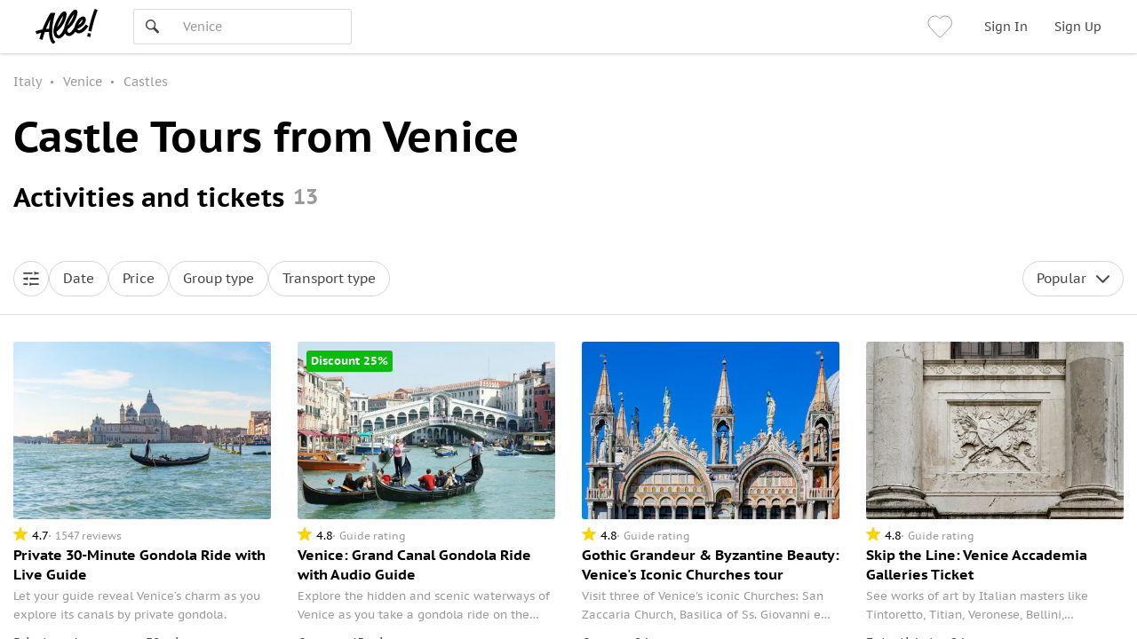

--- FILE ---
content_type: text/html; charset=utf-8
request_url: https://alle.travel/en/venice/category/castle-tours
body_size: 84670
content:
<!doctype html>
<html data-n-head-ssr lang="en" xmlns:fb="http://ogp.me/ns/fb#" data-n-head="%7B%22lang%22:%7B%22ssr%22:%22en%22%7D,%22xmlns:fb%22:%7B%22ssr%22:%22http://ogp.me/ns/fb#%22%7D%7D">
  <head >
    <meta data-n-head="ssr" charset="utf-8"><meta data-n-head="ssr" http-equiv="Content-Type" content="text/html;charset=UTF-8"><meta data-n-head="ssr" name="viewport" content="width=device-width, initial-scale=1, minimum-scale=1, maximum-scale=1, user-scalable=no, viewport-fit=cover"><meta data-n-head="ssr" name="og:type" content="website"><meta data-n-head="ssr" name="og:url" content="https://alle.travel/en/venice/category/castle-tours"><meta data-n-head="ssr" name="og:image" content="https://alle.travel/static/img/alle-text-logo.5e51982.png"><meta data-n-head="ssr" name="yandex-verification" content="15786ce722216015"><meta data-n-head="ssr" name="mailru-verification" content="aa4f803d06488909"><meta data-n-head="ssr" name="robots" content="index, follow"><meta data-n-head="ssr" name="description" content="Embark on a journey through time with our Castle Tours from Venice. Discover medieval wonders like Castello di San Salvatore and Castello di Conegliano, just a short drive away. Join guided tours for insights into their rich history and architecture. Ideal for families, these tours offer interactive experiences for children."><meta data-n-head="ssr" name="og:title" content="Castle Tours from Venice"><title>Castle Tours from Venice, Italy</title><link data-n-head="ssr" rel="icon" type="image/x-icon" href="/favicon-alle.png"><link data-n-head="ssr" data-hid="i18n-alt-en" rel="alternate" href="https://alle.travel/en/venice/category/castle-tours" hreflang="en"><link data-n-head="ssr" data-hid="i18n-xd" rel="alternate" href="https://alle.travel/en/venice/category/castle-tours" hreflang="x-default"><link data-n-head="ssr" data-hid="i18n-can" rel="canonical" href="https://alle.travel/en/venice/category/castle-tours"><script data-n-head="ssr" data-hid="newrelic-script" type="text/javascript">
;window.NREUM||(NREUM={});NREUM.init={distributed_tracing:{enabled:true},privacy:{cookies_enabled:true},ajax:{deny_list:["bam.eu01.nr-data.net"]}};

;NREUM.loader_config={accountID:"3460148",trustKey:"3460148",agentID:"",licenseKey:"NRJS-b969f9464fdd0a1cf61",applicationID:""};
;NREUM.info={beacon:"bam.eu01.nr-data.net",errorBeacon:"bam.eu01.nr-data.net",licenseKey:"NRJS-b969f9464fdd0a1cf61",applicationID:"",sa:1};
;/*! For license information please see nr-loader-spa-1.291.0.min.js.LICENSE.txt */
(()=>{var e,t,r={8122:(e,t,r)=>{"use strict";r.d(t,{a:()=>i});var n=r(944);function i(e,t){try{if(!e||"object"!=typeof e)return(0,n.R)(3);if(!t||"object"!=typeof t)return(0,n.R)(4);const r=Object.create(Object.getPrototypeOf(t),Object.getOwnPropertyDescriptors(t)),o=0===Object.keys(r).length?e:r;for(let a in o)if(void 0!==e[a])try{if(null===e[a]){r[a]=null;continue}Array.isArray(e[a])&&Array.isArray(t[a])?r[a]=Array.from(new Set([...e[a],...t[a]])):"object"==typeof e[a]&&"object"==typeof t[a]?r[a]=i(e[a],t[a]):r[a]=e[a]}catch(e){r[a]||(0,n.R)(1,e)}return r}catch(e){(0,n.R)(2,e)}}},2555:(e,t,r)=>{"use strict";r.d(t,{D:()=>s,f:()=>a});var n=r(384),i=r(8122);const o={beacon:n.NT.beacon,errorBeacon:n.NT.errorBeacon,licenseKey:void 0,applicationID:void 0,sa:void 0,queueTime:void 0,applicationTime:void 0,ttGuid:void 0,user:void 0,account:void 0,product:void 0,extra:void 0,jsAttributes:{},userAttributes:void 0,atts:void 0,transactionName:void 0,tNamePlain:void 0};function a(e){try{return!!e.licenseKey&&!!e.errorBeacon&&!!e.applicationID}catch(e){return!1}}const s=e=>(0,i.a)(e,o)},9324:(e,t,r)=>{"use strict";r.d(t,{F3:()=>i,Xs:()=>o,Yq:()=>a,xv:()=>n});const n="1.291.0",i="PROD",o="CDN",a="^2.0.0-alpha.18"},6154:(e,t,r)=>{"use strict";r.d(t,{A4:()=>s,OF:()=>d,RI:()=>i,WN:()=>h,bv:()=>o,gm:()=>a,lR:()=>f,m:()=>u,mw:()=>c,sb:()=>l});var n=r(1863);const i="undefined"!=typeof window&&!!window.document,o="undefined"!=typeof WorkerGlobalScope&&("undefined"!=typeof self&&self instanceof WorkerGlobalScope&&self.navigator instanceof WorkerNavigator||"undefined"!=typeof globalThis&&globalThis instanceof WorkerGlobalScope&&globalThis.navigator instanceof WorkerNavigator),a=i?window:"undefined"!=typeof WorkerGlobalScope&&("undefined"!=typeof self&&self instanceof WorkerGlobalScope&&self||"undefined"!=typeof globalThis&&globalThis instanceof WorkerGlobalScope&&globalThis),s="complete"===a?.document?.readyState,c=Boolean("hidden"===a?.document?.visibilityState),u=""+a?.location,d=/iPad|iPhone|iPod/.test(a.navigator?.userAgent),l=d&&"undefined"==typeof SharedWorker,f=(()=>{const e=a.navigator?.userAgent?.match(/Firefox[/s](d+.d+)/);return Array.isArray(e)&&e.length>=2?+e[1]:0})(),h=Date.now()-(0,n.t)()},7295:(e,t,r)=>{"use strict";r.d(t,{Xv:()=>a,gX:()=>i,iW:()=>o});var n=[];function i(e){if(!e||o(e))return!1;if(0===n.length)return!0;for(var t=0;t<n.length;t++){var r=n[t];if("*"===r.hostname)return!1;if(s(r.hostname,e.hostname)&&c(r.pathname,e.pathname))return!1}return!0}function o(e){return void 0===e.hostname}function a(e){if(n=[],e&&e.length)for(var t=0;t<e.length;t++){let r=e[t];if(!r)continue;0===r.indexOf("http://")?r=r.substring(7):0===r.indexOf("https://")&&(r=r.substring(8));const i=r.indexOf("/");let o,a;i>0?(o=r.substring(0,i),a=r.substring(i)):(o=r,a="");let[s]=o.split(":");n.push({hostname:s,pathname:a})}}function s(e,t){return!(e.length>t.length)&&t.indexOf(e)===t.length-e.length}function c(e,t){return 0===e.indexOf("/")&&(e=e.substring(1)),0===t.indexOf("/")&&(t=t.substring(1)),""===e||e===t}},3241:(e,t,r)=>{"use strict";r.d(t,{W:()=>o});var n=r(6154);const i="newrelic";function o(e={}){try{n.gm.dispatchEvent(new CustomEvent(i,{detail:e}))}catch(e){}}},1687:(e,t,r)=>{"use strict";r.d(t,{Ak:()=>c,Ze:()=>l,x3:()=>u});var n=r(7836),i=r(3606),o=r(860),a=r(2646);const s={};function c(e,t){const r={staged:!1,priority:o.P3[t]||0};d(e),s[e].get(t)||s[e].set(t,r)}function u(e,t){e&&s[e]&&(s[e].get(t)&&s[e].delete(t),h(e,t,!1),s[e].size&&f(e))}function d(e){if(!e)throw new Error("agentIdentifier required");s[e]||(s[e]=new Map)}function l(e="",t="feature",r=!1){if(d(e),!e||!s[e].get(t)||r)return h(e,t);s[e].get(t).staged=!0,f(e)}function f(e){const t=Array.from(s[e]);t.every((([e,t])=>t.staged))&&(t.sort(((e,t)=>e[1].priority-t[1].priority)),t.forEach((([t])=>{s[e].delete(t),h(e,t)})))}function h(e,t,r=!0){const o=e?n.ee.get(e):n.ee,s=i.i.handlers;if(!o.aborted&&o.backlog&&s){if(r){const e=o.backlog[t],r=s[t];if(r){for(let t=0;e&&t<e.length;++t)p(e[t],r);Object.entries(r).forEach((([e,t])=>{Object.values(t||{}).forEach((t=>{t[0]?.on&&t[0]?.context()instanceof a.y&&t[0].on(e,t[1])}))}))}}o.isolatedBacklog||delete s[t],o.backlog[t]=null,o.emit("drain-"+t,[])}}function p(e,t){var r=e[1];Object.values(t[r]||{}).forEach((t=>{var r=e[0];if(t[0]===r){var n=t[1],i=e[3],o=e[2];n.apply(i,o)}}))}},7836:(e,t,r)=>{"use strict";r.d(t,{P:()=>s,ee:()=>c});var n=r(384),i=r(8990),o=r(2646),a=r(5607);const s="nr@context:".concat(a.W),c=function e(t,r){var n={},a={},d={},l=!1;try{l=16===r.length&&u.initializedAgents?.[r]?.runtime.isolatedBacklog}catch(e){}var f={on:p,addEventListener:p,removeEventListener:function(e,t){var r=n[e];if(!r)return;for(var i=0;i<r.length;i++)r[i]===t&&r.splice(i,1)},emit:function(e,r,n,i,o){!1!==o&&(o=!0);if(c.aborted&&!i)return;t&&o&&t.emit(e,r,n);for(var s=h(n),u=g(e),d=u.length,l=0;l<d;l++)u[l].apply(s,r);var p=v()[a[e]];p&&p.push([f,e,r,s]);return s},get:m,listeners:g,context:h,buffer:function(e,t){const r=v();if(t=t||"feature",f.aborted)return;Object.entries(e||{}).forEach((([e,n])=>{a[n]=t,t in r||(r[t]=[])}))},abort:function(){f._aborted=!0,Object.keys(f.backlog).forEach((e=>{delete f.backlog[e]}))},isBuffering:function(e){return!!v()[a[e]]},debugId:r,backlog:l?{}:t&&"object"==typeof t.backlog?t.backlog:{},isolatedBacklog:l};return Object.defineProperty(f,"aborted",{get:()=>{let e=f._aborted||!1;return e||(t&&(e=t.aborted),e)}}),f;function h(e){return e&&e instanceof o.y?e:e?(0,i.I)(e,s,(()=>new o.y(s))):new o.y(s)}function p(e,t){n[e]=g(e).concat(t)}function g(e){return n[e]||[]}function m(t){return d[t]=d[t]||e(f,t)}function v(){return f.backlog}}(void 0,"globalEE"),u=(0,n.Zm)();u.ee||(u.ee=c)},2646:(e,t,r)=>{"use strict";r.d(t,{y:()=>n});class n{constructor(e){this.contextId=e}}},9908:(e,t,r)=>{"use strict";r.d(t,{d:()=>n,p:()=>i});var n=r(7836).ee.get("handle");function i(e,t,r,i,o){o?(o.buffer([e],i),o.emit(e,t,r)):(n.buffer([e],i),n.emit(e,t,r))}},3606:(e,t,r)=>{"use strict";r.d(t,{i:()=>o});var n=r(9908);o.on=a;var i=o.handlers={};function o(e,t,r,o){a(o||n.d,i,e,t,r)}function a(e,t,r,i,o){o||(o="feature"),e||(e=n.d);var a=t[o]=t[o]||{};(a[r]=a[r]||[]).push([e,i])}},3878:(e,t,r)=>{"use strict";function n(e,t){return{capture:e,passive:!1,signal:t}}function i(e,t,r=!1,i){window.addEventListener(e,t,n(r,i))}function o(e,t,r=!1,i){document.addEventListener(e,t,n(r,i))}r.d(t,{DD:()=>o,jT:()=>n,sp:()=>i})},5607:(e,t,r)=>{"use strict";r.d(t,{W:()=>n});const n=(0,r(9566).bz)()},9566:(e,t,r)=>{"use strict";r.d(t,{LA:()=>s,ZF:()=>c,bz:()=>a,el:()=>u});var n=r(6154);const i="xxxxxxxx-xxxx-4xxx-yxxx-xxxxxxxxxxxx";function o(e,t){return e?15&e[t]:16*Math.random()|0}function a(){const e=n.gm?.crypto||n.gm?.msCrypto;let t,r=0;return e&&e.getRandomValues&&(t=e.getRandomValues(new Uint8Array(30))),i.split("").map((e=>"x"===e?o(t,r++).toString(16):"y"===e?(3&o()|8).toString(16):e)).join("")}function s(e){const t=n.gm?.crypto||n.gm?.msCrypto;let r,i=0;t&&t.getRandomValues&&(r=t.getRandomValues(new Uint8Array(e)));const a=[];for(var s=0;s<e;s++)a.push(o(r,i++).toString(16));return a.join("")}function c(){return s(16)}function u(){return s(32)}},2614:(e,t,r)=>{"use strict";r.d(t,{BB:()=>a,H3:()=>n,g:()=>u,iL:()=>c,tS:()=>s,uh:()=>i,wk:()=>o});const n="NRBA",i="SESSION",o=144e5,a=18e5,s={STARTED:"session-started",PAUSE:"session-pause",RESET:"session-reset",RESUME:"session-resume",UPDATE:"session-update"},c={SAME_TAB:"same-tab",CROSS_TAB:"cross-tab"},u={OFF:0,FULL:1,ERROR:2}},1863:(e,t,r)=>{"use strict";function n(){return Math.floor(performance.now())}r.d(t,{t:()=>n})},7485:(e,t,r)=>{"use strict";r.d(t,{D:()=>i});var n=r(6154);function i(e){if(0===(e||"").indexOf("data:"))return{protocol:"data"};try{const t=new URL(e,location.href),r={port:t.port,hostname:t.hostname,pathname:t.pathname,search:t.search,protocol:t.protocol.slice(0,t.protocol.indexOf(":")),sameOrigin:t.protocol===n.gm?.location?.protocol&&t.host===n.gm?.location?.host};return r.port&&""!==r.port||("http:"===t.protocol&&(r.port="80"),"https:"===t.protocol&&(r.port="443")),r.pathname&&""!==r.pathname?r.pathname.startsWith("/")||(r.pathname="/".concat(r.pathname)):r.pathname="/",r}catch(e){return{}}}},944:(e,t,r)=>{"use strict";r.d(t,{R:()=>i});var n=r(3241);function i(e,t){"function"==typeof console.debug&&(console.debug("New Relic Warning: https://github.com/newrelic/newrelic-browser-agent/blob/main/docs/warning-codes.md#".concat(e),t),(0,n.W)({agentIdentifier:null,drained:null,type:"data",name:"warn",feature:"warn",data:{code:e,secondary:t}}))}},5701:(e,t,r)=>{"use strict";r.d(t,{B:()=>o,t:()=>a});var n=r(3241);const i=new Set,o={};function a(e,t){const r=t.agentIdentifier;o[r]??={},e&&"object"==typeof e&&(i.has(r)||(t.ee.emit("rumresp",[e]),o[r]=e,i.add(r),(0,n.W)({agentIdentifier:r,loaded:!0,drained:!0,type:"lifecycle",name:"load",feature:void 0,data:e})))}},8990:(e,t,r)=>{"use strict";r.d(t,{I:()=>i});var n=Object.prototype.hasOwnProperty;function i(e,t,r){if(n.call(e,t))return e[t];var i=r();if(Object.defineProperty&&Object.keys)try{return Object.defineProperty(e,t,{value:i,writable:!0,enumerable:!1}),i}catch(e){}return e[t]=i,i}},6389:(e,t,r)=>{"use strict";function n(e,t=500,r={}){const n=r?.leading||!1;let i;return(...r)=>{n&&void 0===i&&(e.apply(this,r),i=setTimeout((()=>{i=clearTimeout(i)}),t)),n||(clearTimeout(i),i=setTimeout((()=>{e.apply(this,r)}),t))}}function i(e){let t=!1;return(...r)=>{t||(t=!0,e.apply(this,r))}}r.d(t,{J:()=>i,s:()=>n})},3304:(e,t,r)=>{"use strict";r.d(t,{A:()=>o});var n=r(7836);const i=()=>{const e=new WeakSet;return(t,r)=>{if("object"==typeof r&&null!==r){if(e.has(r))return;e.add(r)}return r}};function o(e){try{return JSON.stringify(e,i())??""}catch(e){try{n.ee.emit("internal-error",[e])}catch(e){}return""}}},3496:(e,t,r)=>{"use strict";function n(e){return!e||!(!e.licenseKey||!e.applicationID)}function i(e,t){return!e||e.licenseKey===t.info.licenseKey&&e.applicationID===t.info.applicationID}r.d(t,{A:()=>i,I:()=>n})},5289:(e,t,r)=>{"use strict";r.d(t,{GG:()=>o,sB:()=>a});var n=r(3878);function i(){return"undefined"==typeof document||"complete"===document.readyState}function o(e,t){if(i())return e();(0,n.sp)("load",e,t)}function a(e){if(i())return e();(0,n.DD)("DOMContentLoaded",e)}},384:(e,t,r)=>{"use strict";r.d(t,{NT:()=>o,US:()=>u,Zm:()=>a,bQ:()=>c,dV:()=>s,pV:()=>d});var n=r(6154),i=r(1863);const o={beacon:"bam.nr-data.net",errorBeacon:"bam.nr-data.net"};function a(){return n.gm.NREUM||(n.gm.NREUM={}),void 0===n.gm.newrelic&&(n.gm.newrelic=n.gm.NREUM),n.gm.NREUM}function s(){let e=a();return e.o||(e.o={ST:n.gm.setTimeout,SI:n.gm.setImmediate,CT:n.gm.clearTimeout,XHR:n.gm.XMLHttpRequest,REQ:n.gm.Request,EV:n.gm.Event,PR:n.gm.Promise,MO:n.gm.MutationObserver,FETCH:n.gm.fetch,WS:n.gm.WebSocket}),e}function c(e,t){let r=a();r.initializedAgents??={},t.initializedAt={ms:(0,i.t)(),date:new Date},r.initializedAgents[e]=t}function u(e,t){a()[e]=t}function d(){return function(){let e=a();const t=e.info||{};e.info={beacon:o.beacon,errorBeacon:o.errorBeacon,...t}}(),function(){let e=a();const t=e.init||{};e.init={...t}}(),s(),function(){let e=a();const t=e.loader_config||{};e.loader_config={...t}}(),a()}},2843:(e,t,r)=>{"use strict";r.d(t,{u:()=>i});var n=r(3878);function i(e,t=!1,r,i){(0,n.DD)("visibilitychange",(function(){if(t)return void("hidden"===document.visibilityState&&e());e(document.visibilityState)}),r,i)}},8139:(e,t,r)=>{"use strict";r.d(t,{u:()=>f});var n=r(7836),i=r(3434),o=r(8990),a=r(6154);const s={},c=a.gm.XMLHttpRequest,u="addEventListener",d="removeEventListener",l="nr@wrapped:".concat(n.P);function f(e){var t=function(e){return(e||n.ee).get("events")}(e);if(s[t.debugId]++)return t;s[t.debugId]=1;var r=(0,i.YM)(t,!0);function f(e){r.inPlace(e,[u,d],"-",p)}function p(e,t){return e[1]}return"getPrototypeOf"in Object&&(a.RI&&h(document,f),c&&h(c.prototype,f),h(a.gm,f)),t.on(u+"-start",(function(e,t){var n=e[1];if(null!==n&&("function"==typeof n||"object"==typeof n)){var i=(0,o.I)(n,l,(function(){var e={object:function(){if("function"!=typeof n.handleEvent)return;return n.handleEvent.apply(n,arguments)},function:n}[typeof n];return e?r(e,"fn-",null,e.name||"anonymous"):n}));this.wrapped=e[1]=i}})),t.on(d+"-start",(function(e){e[1]=this.wrapped||e[1]})),t}function h(e,t,...r){let n=e;for(;"object"==typeof n&&!Object.prototype.hasOwnProperty.call(n,u);)n=Object.getPrototypeOf(n);n&&t(n,...r)}},3434:(e,t,r)=>{"use strict";r.d(t,{Jt:()=>o,YM:()=>c});var n=r(7836),i=r(5607);const o="nr@original:".concat(i.W);var a=Object.prototype.hasOwnProperty,s=!1;function c(e,t){return e||(e=n.ee),r.inPlace=function(e,t,n,i,o){n||(n="");const a="-"===n.charAt(0);for(let s=0;s<t.length;s++){const c=t[s],u=e[c];d(u)||(e[c]=r(u,a?c+n:n,i,c,o))}},r.flag=o,r;function r(t,r,n,s,c){return d(t)?t:(r||(r=""),nrWrapper[o]=t,function(e,t,r){if(Object.defineProperty&&Object.keys)try{return Object.keys(e).forEach((function(r){Object.defineProperty(t,r,{get:function(){return e[r]},set:function(t){return e[r]=t,t}})})),t}catch(e){u([e],r)}for(var n in e)a.call(e,n)&&(t[n]=e[n])}(t,nrWrapper,e),nrWrapper);function nrWrapper(){var o,a,d,l;try{a=this,o=[...arguments],d="function"==typeof n?n(o,a):n||{}}catch(t){u([t,"",[o,a,s],d],e)}i(r+"start",[o,a,s],d,c);try{return l=t.apply(a,o)}catch(e){throw i(r+"err",[o,a,e],d,c),e}finally{i(r+"end",[o,a,l],d,c)}}}function i(r,n,i,o){if(!s||t){var a=s;s=!0;try{e.emit(r,n,i,t,o)}catch(t){u([t,r,n,i],e)}s=a}}}function u(e,t){t||(t=n.ee);try{t.emit("internal-error",e)}catch(e){}}function d(e){return!(e&&"function"==typeof e&&e.apply&&!e[o])}},9300:(e,t,r)=>{"use strict";r.d(t,{T:()=>n});const n=r(860).K7.ajax},3333:(e,t,r)=>{"use strict";r.d(t,{$v:()=>u,TZ:()=>n,Zp:()=>i,kd:()=>c,mq:()=>s,nf:()=>a,qN:()=>o});const n=r(860).K7.genericEvents,i=["auxclick","click","copy","keydown","paste","scrollend"],o=["focus","blur"],a=4,s=1e3,c=["PageAction","UserAction","BrowserPerformance"],u={MARKS:"experimental.marks",MEASURES:"experimental.measures",RESOURCES:"experimental.resources"}},6774:(e,t,r)=>{"use strict";r.d(t,{T:()=>n});const n=r(860).K7.jserrors},993:(e,t,r)=>{"use strict";r.d(t,{A$:()=>o,ET:()=>a,TZ:()=>s,p_:()=>i});var n=r(860);const i={ERROR:"ERROR",WARN:"WARN",INFO:"INFO",DEBUG:"DEBUG",TRACE:"TRACE"},o={OFF:0,ERROR:1,WARN:2,INFO:3,DEBUG:4,TRACE:5},a="log",s=n.K7.logging},3785:(e,t,r)=>{"use strict";r.d(t,{R:()=>c,b:()=>u});var n=r(9908),i=r(1863),o=r(860),a=r(8154),s=r(993);function c(e,t,r={},c=s.p_.INFO,u,d=(0,i.t)()){(0,n.p)(a.xV,["API/logging/".concat(c.toLowerCase(),"/called")],void 0,o.K7.metrics,e),(0,n.p)(s.ET,[d,t,r,c,u],void 0,o.K7.logging,e)}function u(e){return"string"==typeof e&&Object.values(s.p_).some((t=>t===e.toUpperCase().trim()))}},8154:(e,t,r)=>{"use strict";r.d(t,{z_:()=>o,XG:()=>s,TZ:()=>n,rs:()=>i,xV:()=>a});r(6154),r(9566),r(384);const n=r(860).K7.metrics,i="sm",o="cm",a="storeSupportabilityMetrics",s="storeEventMetrics"},6630:(e,t,r)=>{"use strict";r.d(t,{T:()=>n});const n=r(860).K7.pageViewEvent},782:(e,t,r)=>{"use strict";r.d(t,{T:()=>n});const n=r(860).K7.pageViewTiming},6344:(e,t,r)=>{"use strict";r.d(t,{BB:()=>d,G4:()=>o,Qb:()=>l,TZ:()=>i,Ug:()=>a,_s:()=>s,bc:()=>u,yP:()=>c});var n=r(2614);const i=r(860).K7.sessionReplay,o={RECORD:"recordReplay",PAUSE:"pauseReplay",ERROR_DURING_REPLAY:"errorDuringReplay"},a=.12,s={DomContentLoaded:0,Load:1,FullSnapshot:2,IncrementalSnapshot:3,Meta:4,Custom:5},c={[n.g.ERROR]:15e3,[n.g.FULL]:3e5,[n.g.OFF]:0},u={RESET:{message:"Session was reset",sm:"Reset"},IMPORT:{message:"Recorder failed to import",sm:"Import"},TOO_MANY:{message:"429: Too Many Requests",sm:"Too-Many"},TOO_BIG:{message:"Payload was too large",sm:"Too-Big"},CROSS_TAB:{message:"Session Entity was set to OFF on another tab",sm:"Cross-Tab"},ENTITLEMENTS:{message:"Session Replay is not allowed and will not be started",sm:"Entitlement"}},d=5e3,l={API:"api"}},5270:(e,t,r)=>{"use strict";r.d(t,{Aw:()=>s,CT:()=>c,SR:()=>a,rF:()=>u});var n=r(384),i=r(7767),o=r(6154);function a(e){return!!(0,n.dV)().o.MO&&(0,i.V)(e)&&!0===e?.session_trace.enabled}function s(e){return!0===e?.session_replay.preload&&a(e)}function c(e,t){const r=t.correctAbsoluteTimestamp(e);return{originalTimestamp:e,correctedTimestamp:r,timestampDiff:e-r,originTime:o.WN,correctedOriginTime:t.correctedOriginTime,originTimeDiff:Math.floor(o.WN-t.correctedOriginTime)}}function u(e,t){try{if("string"==typeof t?.type){if("password"===t.type.toLowerCase())return"*".repeat(e?.length||0);if(void 0!==t?.dataset?.nrUnmask||t?.classList?.contains("nr-unmask"))return e}}catch(e){}return"string"==typeof e?e.replace(/[S]/g,"*"):"*".repeat(e?.length||0)}},3738:(e,t,r)=>{"use strict";r.d(t,{He:()=>i,Kp:()=>s,Lc:()=>u,Rz:()=>d,TZ:()=>n,bD:()=>o,d3:()=>a,jx:()=>l,uP:()=>c});const n=r(860).K7.sessionTrace,i="bstResource",o="resource",a="-start",s="-end",c="fn"+a,u="fn"+s,d="pushState",l=1e3},3962:(e,t,r)=>{"use strict";r.d(t,{AM:()=>o,O2:()=>c,Qu:()=>u,TZ:()=>s,ih:()=>d,pP:()=>a,tC:()=>i});var n=r(860);const i=["click","keydown","submit","popstate"],o="api",a="initialPageLoad",s=n.K7.softNav,c={INITIAL_PAGE_LOAD:"",ROUTE_CHANGE:1,UNSPECIFIED:2},u={INTERACTION:1,AJAX:2,CUSTOM_END:3,CUSTOM_TRACER:4},d={IP:"in progress",FIN:"finished",CAN:"cancelled"}},7378:(e,t,r)=>{"use strict";r.d(t,{$p:()=>x,BR:()=>b,Kp:()=>w,L3:()=>y,Lc:()=>c,NC:()=>o,SG:()=>d,TZ:()=>i,U6:()=>p,UT:()=>m,d3:()=>R,dT:()=>f,e5:()=>A,gx:()=>v,l9:()=>l,oW:()=>h,op:()=>g,rw:()=>u,tH:()=>E,uP:()=>s,wW:()=>T,xq:()=>a});var n=r(384);const i=r(860).K7.spa,o=["click","submit","keypress","keydown","keyup","change"],a=999,s="fn-start",c="fn-end",u="cb-start",d="api-ixn-",l="remaining",f="interaction",h="spaNode",p="jsonpNode",g="fetch-start",m="fetch-done",v="fetch-body-",b="jsonp-end",y=(0,n.dV)().o.ST,R="-start",w="-end",x="-body",T="cb"+w,A="jsTime",E="fetch"},4234:(e,t,r)=>{"use strict";r.d(t,{W:()=>o});var n=r(7836),i=r(1687);class o{constructor(e,t){this.agentIdentifier=e,this.ee=n.ee.get(e),this.featureName=t,this.blocked=!1}deregisterDrain(){(0,i.x3)(this.agentIdentifier,this.featureName)}}},7767:(e,t,r)=>{"use strict";r.d(t,{V:()=>i});var n=r(6154);const i=e=>n.RI&&!0===e?.privacy.cookies_enabled},1741:(e,t,r)=>{"use strict";r.d(t,{W:()=>o});var n=r(944),i=r(4261);class o{#e(e,...t){if(this[e]!==o.prototype[e])return this[e](...t);(0,n.R)(35,e)}addPageAction(e,t){return this.#e(i.hG,e,t)}register(e){return this.#e(i.eY,e)}recordCustomEvent(e,t){return this.#e(i.fF,e,t)}setPageViewName(e,t){return this.#e(i.Fw,e,t)}setCustomAttribute(e,t,r){return this.#e(i.cD,e,t,r)}noticeError(e,t){return this.#e(i.o5,e,t)}setUserId(e){return this.#e(i.Dl,e)}setApplicationVersion(e){return this.#e(i.nb,e)}setErrorHandler(e){return this.#e(i.bt,e)}addRelease(e,t){return this.#e(i.k6,e,t)}log(e,t){return this.#e(i.$9,e,t)}start(){return this.#e(i.d3)}finished(e){return this.#e(i.BL,e)}recordReplay(){return this.#e(i.CH)}pauseReplay(){return this.#e(i.Tb)}addToTrace(e){return this.#e(i.U2,e)}setCurrentRouteName(e){return this.#e(i.PA,e)}interaction(){return this.#e(i.dT)}wrapLogger(e,t,r){return this.#e(i.Wb,e,t,r)}measure(e,t){return this.#e(i.V1,e,t)}}},4261:(e,t,r)=>{"use strict";r.d(t,{$9:()=>d,BL:()=>c,CH:()=>p,Dl:()=>w,Fw:()=>R,PA:()=>v,Pl:()=>n,Tb:()=>f,U2:()=>a,V1:()=>A,Wb:()=>T,bt:()=>y,cD:()=>b,d3:()=>x,dT:()=>u,eY:()=>g,fF:()=>h,hG:()=>o,hw:()=>i,k6:()=>s,nb:()=>m,o5:()=>l});const n="api-",i=n+"ixn-",o="addPageAction",a="addToTrace",s="addRelease",c="finished",u="interaction",d="log",l="noticeError",f="pauseReplay",h="recordCustomEvent",p="recordReplay",g="register",m="setApplicationVersion",v="setCurrentRouteName",b="setCustomAttribute",y="setErrorHandler",R="setPageViewName",w="setUserId",x="start",T="wrapLogger",A="measure"},5205:(e,t,r)=>{"use strict";r.d(t,{j:()=>S});var n=r(384),i=r(1741);var o=r(2555),a=r(3333);const s=e=>{if(!e||"string"!=typeof e)return!1;try{document.createDocumentFragment().querySelector(e)}catch{return!1}return!0};var c=r(2614),u=r(944),d=r(8122);const l="[data-nr-mask]",f=e=>(0,d.a)(e,(()=>{const e={feature_flags:[],experimental:{marks:!1,measures:!1,resources:!1},mask_selector:"*",block_selector:"[data-nr-block]",mask_input_options:{color:!1,date:!1,"datetime-local":!1,email:!1,month:!1,number:!1,range:!1,search:!1,tel:!1,text:!1,time:!1,url:!1,week:!1,textarea:!1,select:!1,password:!0}};return{ajax:{deny_list:void 0,block_internal:!0,enabled:!0,autoStart:!0},api:{allow_registered_children:!0,duplicate_registered_data:!1},distributed_tracing:{enabled:void 0,exclude_newrelic_header:void 0,cors_use_newrelic_header:void 0,cors_use_tracecontext_headers:void 0,allowed_origins:void 0},get feature_flags(){return e.feature_flags},set feature_flags(t){e.feature_flags=t},generic_events:{enabled:!0,autoStart:!0},harvest:{interval:30},jserrors:{enabled:!0,autoStart:!0},logging:{enabled:!0,autoStart:!0},metrics:{enabled:!0,autoStart:!0},obfuscate:void 0,page_action:{enabled:!0},page_view_event:{enabled:!0,autoStart:!0},page_view_timing:{enabled:!0,autoStart:!0},performance:{get capture_marks(){return e.feature_flags.includes(a.$v.MARKS)||e.experimental.marks},set capture_marks(t){e.experimental.marks=t},get capture_measures(){return e.feature_flags.includes(a.$v.MEASURES)||e.experimental.measures},set capture_measures(t){e.experimental.measures=t},capture_detail:!0,resources:{get enabled(){return e.feature_flags.includes(a.$v.RESOURCES)||e.experimental.resources},set enabled(t){e.experimental.resources=t},asset_types:[],first_party_domains:[],ignore_newrelic:!0}},privacy:{cookies_enabled:!0},proxy:{assets:void 0,beacon:void 0},session:{expiresMs:c.wk,inactiveMs:c.BB},session_replay:{autoStart:!0,enabled:!1,preload:!1,sampling_rate:10,error_sampling_rate:100,collect_fonts:!1,inline_images:!1,fix_stylesheets:!0,mask_all_inputs:!0,get mask_text_selector(){return e.mask_selector},set mask_text_selector(t){s(t)?e.mask_selector="".concat(t,",").concat(l):""===t||null===t?e.mask_selector=l:(0,u.R)(5,t)},get block_class(){return"nr-block"},get ignore_class(){return"nr-ignore"},get mask_text_class(){return"nr-mask"},get block_selector(){return e.block_selector},set block_selector(t){s(t)?e.block_selector+=",".concat(t):""!==t&&(0,u.R)(6,t)},get mask_input_options(){return e.mask_input_options},set mask_input_options(t){t&&"object"==typeof t?e.mask_input_options={...t,password:!0}:(0,u.R)(7,t)}},session_trace:{enabled:!0,autoStart:!0},soft_navigations:{enabled:!0,autoStart:!0},spa:{enabled:!0,autoStart:!0},ssl:void 0,user_actions:{enabled:!0,elementAttributes:["id","className","tagName","type"]}}})());var h=r(6154),p=r(9324);let g=0;const m={buildEnv:p.F3,distMethod:p.Xs,version:p.xv,originTime:h.WN},v={appMetadata:{},customTransaction:void 0,denyList:void 0,disabled:!1,entityManager:void 0,harvester:void 0,isolatedBacklog:!1,isRecording:!1,loaderType:void 0,maxBytes:3e4,obfuscator:void 0,onerror:void 0,ptid:void 0,releaseIds:{},session:void 0,timeKeeper:void 0,get harvestCount(){return++g}},b=e=>{const t=(0,d.a)(e,v),r=Object.keys(m).reduce(((e,t)=>(e[t]={value:m[t],writable:!1,configurable:!0,enumerable:!0},e)),{});return Object.defineProperties(t,r)};var y=r(5701);const R=e=>{const t=e.startsWith("http");e+="/",r.p=t?e:"https://"+e};var w=r(7836),x=r(3241);const T={accountID:void 0,trustKey:void 0,agentID:void 0,licenseKey:void 0,applicationID:void 0,xpid:void 0},A=e=>(0,d.a)(e,T),E=new Set;function S(e,t={},r,a){let{init:s,info:c,loader_config:u,runtime:d={},exposed:l=!0}=t;if(!c){const e=(0,n.pV)();s=e.init,c=e.info,u=e.loader_config}e.init=f(s||{}),e.loader_config=A(u||{}),c.jsAttributes??={},h.bv&&(c.jsAttributes.isWorker=!0),e.info=(0,o.D)(c);const p=e.init,g=[c.beacon,c.errorBeacon];E.has(e.agentIdentifier)||(p.proxy.assets&&(R(p.proxy.assets),g.push(p.proxy.assets)),p.proxy.beacon&&g.push(p.proxy.beacon),function(e){const t=(0,n.pV)();Object.getOwnPropertyNames(i.W.prototype).forEach((r=>{const n=i.W.prototype[r];if("function"!=typeof n||"constructor"===n)return;let o=t[r];e[r]&&!1!==e.exposed&&"micro-agent"!==e.runtime?.loaderType&&(t[r]=(...t)=>{const n=e[r](...t);return o?o(...t):n})}))}(e),(0,n.US)("activatedFeatures",y.B),e.runSoftNavOverSpa&&=!0===p.soft_navigations.enabled&&p.feature_flags.includes("soft_nav")),d.denyList=[...p.ajax.deny_list||[],...p.ajax.block_internal?g:[]],d.ptid=e.agentIdentifier,d.loaderType=r,e.runtime=b(d),E.has(e.agentIdentifier)||(e.ee=w.ee.get(e.agentIdentifier),e.exposed=l,(0,x.W)({agentIdentifier:e.agentIdentifier,drained:!!y.B?.[e.agentIdentifier],type:"lifecycle",name:"initialize",feature:void 0,data:e.config})),E.add(e.agentIdentifier)}},8374:(e,t,r)=>{r.nc=(()=>{try{return document?.currentScript?.nonce}catch(e){}return""})()},860:(e,t,r)=>{"use strict";r.d(t,{$J:()=>d,K7:()=>c,P3:()=>u,XX:()=>i,Yy:()=>s,df:()=>o,qY:()=>n,v4:()=>a});const n="events",i="jserrors",o="browser/blobs",a="rum",s="browser/logs",c={ajax:"ajax",genericEvents:"generic_events",jserrors:i,logging:"logging",metrics:"metrics",pageAction:"page_action",pageViewEvent:"page_view_event",pageViewTiming:"page_view_timing",sessionReplay:"session_replay",sessionTrace:"session_trace",softNav:"soft_navigations",spa:"spa"},u={[c.pageViewEvent]:1,[c.pageViewTiming]:2,[c.metrics]:3,[c.jserrors]:4,[c.spa]:5,[c.ajax]:6,[c.sessionTrace]:7,[c.softNav]:8,[c.sessionReplay]:9,[c.logging]:10,[c.genericEvents]:11},d={[c.pageViewEvent]:a,[c.pageViewTiming]:n,[c.ajax]:n,[c.spa]:n,[c.softNav]:n,[c.metrics]:i,[c.jserrors]:i,[c.sessionTrace]:o,[c.sessionReplay]:o,[c.logging]:s,[c.genericEvents]:"ins"}}},n={};function i(e){var t=n[e];if(void 0!==t)return t.exports;var o=n[e]={exports:{}};return r[e](o,o.exports,i),o.exports}i.m=r,i.d=(e,t)=>{for(var r in t)i.o(t,r)&&!i.o(e,r)&&Object.defineProperty(e,r,{enumerable:!0,get:t[r]})},i.f={},i.e=e=>Promise.all(Object.keys(i.f).reduce(((t,r)=>(i.f[r](e,t),t)),[])),i.u=e=>({212:"nr-spa-compressor",249:"nr-spa-recorder",478:"nr-spa"}[e]+"-1.291.0.min.js"),i.o=(e,t)=>Object.prototype.hasOwnProperty.call(e,t),e={},t="NRBA-1.291.0.PROD:",i.l=(r,n,o,a)=>{if(e[r])e[r].push(n);else{var s,c;if(void 0!==o)for(var u=document.getElementsByTagName("script"),d=0;d<u.length;d++){var l=u[d];if(l.getAttribute("src")==r||l.getAttribute("data-webpack")==t+o){s=l;break}}if(!s){c=!0;var f={478:"sha512-qhYmf6shPnSinz5VJ8c+/nqwM0fPlBJHZwpFQjXvtV1ZvFV2HsegbrhJ9qzJ7AwAULfDvgEboflkT5had5EdvQ==",249:"sha512-x+ISkB1RKrWE4/Ot9t7KKPt5aq/KSmxcvkko8kak5aBL+cI12ZOsLpQrVLTZk+CWk3hHrQwgm8YEmIoM/rvl4w==",212:"sha512-lQsFHSNocGzvem9+Gz/aHEr2QKzlgQEwTxJDsBpzZFwRokit/IVFWzKe/jP7LENep5Hzw6ub2qXPE9V7qTDBLw=="};(s=document.createElement("script")).charset="utf-8",s.timeout=120,i.nc&&s.setAttribute("nonce",i.nc),s.setAttribute("data-webpack",t+o),s.src=r,0!==s.src.indexOf(window.location.origin+"/")&&(s.crossOrigin="anonymous"),f[a]&&(s.integrity=f[a])}e[r]=[n];var h=(t,n)=>{s.onerror=s.onload=null,clearTimeout(p);var i=e[r];if(delete e[r],s.parentNode&&s.parentNode.removeChild(s),i&&i.forEach((e=>e(n))),t)return t(n)},p=setTimeout(h.bind(null,void 0,{type:"timeout",target:s}),12e4);s.onerror=h.bind(null,s.onerror),s.onload=h.bind(null,s.onload),c&&document.head.appendChild(s)}},i.r=e=>{"undefined"!=typeof Symbol&&Symbol.toStringTag&&Object.defineProperty(e,Symbol.toStringTag,{value:"Module"}),Object.defineProperty(e,"__esModule",{value:!0})},i.p="https://js-agent.newrelic.com/",(()=>{var e={38:0,788:0};i.f.j=(t,r)=>{var n=i.o(e,t)?e[t]:void 0;if(0!==n)if(n)r.push(n[2]);else{var o=new Promise(((r,i)=>n=e[t]=[r,i]));r.push(n[2]=o);var a=i.p+i.u(t),s=new Error;i.l(a,(r=>{if(i.o(e,t)&&(0!==(n=e[t])&&(e[t]=void 0),n)){var o=r&&("load"===r.type?"missing":r.type),a=r&&r.target&&r.target.src;s.message="Loading chunk "+t+" failed.("+o+": "+a+")",s.name="ChunkLoadError",s.type=o,s.request=a,n[1](s)}}),"chunk-"+t,t)}};var t=(t,r)=>{var n,o,[a,s,c]=r,u=0;if(a.some((t=>0!==e[t]))){for(n in s)i.o(s,n)&&(i.m[n]=s[n]);if(c)c(i)}for(t&&t(r);u<a.length;u++)o=a[u],i.o(e,o)&&e[o]&&e[o][0](),e[o]=0},r=self["webpackChunk:NRBA-1.291.0.PROD"]=self["webpackChunk:NRBA-1.291.0.PROD"]||[];r.forEach(t.bind(null,0)),r.push=t.bind(null,r.push.bind(r))})(),(()=>{"use strict";i(8374);var e=i(9566),t=i(1741);class r extends t.W{agentIdentifier=(0,e.LA)(16)}var n=i(860);const o=Object.values(n.K7);var a=i(5205);var s=i(9908),c=i(1863),u=i(4261),d=i(3241),l=i(944),f=i(5701),h=i(8154);function p(e,t,i,o){const a=o||i;!a||a[e]&&a[e]!==r.prototype[e]||(a[e]=function(){(0,s.p)(h.xV,["API/"+e+"/called"],void 0,n.K7.metrics,i.ee),(0,d.W)({agentIdentifier:i.agentIdentifier,drained:!!f.B?.[i.agentIdentifier],type:"data",name:"api",feature:u.Pl+e,data:{}});try{return t.apply(this,arguments)}catch(e){(0,l.R)(23,e)}})}function g(e,t,r,n,i){const o=e.info;null===r?delete o.jsAttributes[t]:o.jsAttributes[t]=r,(i||null===r)&&(0,s.p)(u.Pl+n,[(0,c.t)(),t,r],void 0,"session",e.ee)}var m=i(1687),v=i(4234),b=i(5289),y=i(6154),R=i(5270),w=i(7767),x=i(6389);class T extends v.W{constructor(e,t){super(e.agentIdentifier,t),this.abortHandler=void 0,this.featAggregate=void 0,this.onAggregateImported=void 0,this.deferred=Promise.resolve(),!1===e.init[this.featureName].autoStart?this.deferred=new Promise(((t,r)=>{this.ee.on("manual-start-all",(0,x.J)((()=>{(0,m.Ak)(e.agentIdentifier,this.featureName),t()})))})):(0,m.Ak)(e.agentIdentifier,t)}importAggregator(e,t,r={}){if(this.featAggregate)return;let o;this.onAggregateImported=new Promise((e=>{o=e}));const a=async()=>{let a;await this.deferred;try{if((0,w.V)(e.init)){const{setupAgentSession:t}=await i.e(478).then(i.bind(i,6526));a=t(e)}}catch(e){(0,l.R)(20,e),this.ee.emit("internal-error",[e]),this.featureName===n.K7.sessionReplay&&this.abortHandler?.()}try{if(!this.#t(this.featureName,a,e.init))return(0,m.Ze)(this.agentIdentifier,this.featureName),void o(!1);const{Aggregate:n}=await t();this.featAggregate=new n(e,r),e.runtime.harvester.initializedAggregates.push(this.featAggregate),o(!0)}catch(e){(0,l.R)(34,e),this.abortHandler?.(),(0,m.Ze)(this.agentIdentifier,this.featureName,!0),o(!1),this.ee&&this.ee.abort()}};y.RI?(0,b.GG)((()=>a()),!0):a()}#t(e,t,r){switch(e){case n.K7.sessionReplay:return(0,R.SR)(r)&&!!t;case n.K7.sessionTrace:return!!t;default:return!0}}}var A=i(6630);class E extends T{static featureName=A.T;constructor(e){var t;super(e,A.T),t=e,p(u.Fw,(function(e,r){"string"==typeof e&&("/"!==e.charAt(0)&&(e="/"+e),t.runtime.customTransaction=(r||"http://custom.transaction")+e,(0,s.p)(u.Pl+u.Fw,[(0,c.t)()],void 0,void 0,t.ee))}),t),this.ee.on("api-send-rum",((e,t)=>(0,s.p)("send-rum",[e,t],void 0,this.featureName,this.ee))),this.importAggregator(e,(()=>i.e(478).then(i.bind(i,1983))))}}var S=i(384);var _=i(2843),N=i(3878),O=i(782);class P extends T{static featureName=O.T;constructor(e){super(e,O.T),y.RI&&((0,_.u)((()=>(0,s.p)("docHidden",[(0,c.t)()],void 0,O.T,this.ee)),!0),(0,N.sp)("pagehide",(()=>(0,s.p)("winPagehide",[(0,c.t)()],void 0,O.T,this.ee))),this.importAggregator(e,(()=>i.e(478).then(i.bind(i,9917)))))}}class I extends T{static featureName=h.TZ;constructor(e){super(e,h.TZ),y.RI&&document.addEventListener("securitypolicyviolation",(e=>{(0,s.p)(h.xV,["Generic/CSPViolation/Detected"],void 0,this.featureName,this.ee)})),this.importAggregator(e,(()=>i.e(478).then(i.bind(i,8351))))}}var j=i(6774),k=i(3304);class C{constructor(e,t,r,n,i){this.name="UncaughtError",this.message="string"==typeof e?e:(0,k.A)(e),this.sourceURL=t,this.line=r,this.column=n,this.__newrelic=i}}function L(e){return D(e)?e:new C(void 0!==e?.message?e.message:e,e?.filename||e?.sourceURL,e?.lineno||e?.line,e?.colno||e?.col,e?.__newrelic)}function H(e){const t="Unhandled Promise Rejection: ";if(!e?.reason)return;if(D(e.reason)){try{e.reason.message.startsWith(t)||(e.reason.message=t+e.reason.message)}catch(e){}return L(e.reason)}const r=L(e.reason);return(r.message||"").startsWith(t)||(r.message=t+r.message),r}function M(e){if(e.error instanceof SyntaxError&&!/:d+$/.test(e.error.stack?.trim())){const t=new C(e.message,e.filename,e.lineno,e.colno,e.error.__newrelic);return t.name=SyntaxError.name,t}return D(e.error)?e.error:L(e)}function D(e){return e instanceof Error&&!!e.stack}function K(e,t,r,i,o=(0,c.t)()){"string"==typeof e&&(e=new Error(e)),(0,s.p)("err",[e,o,!1,t,r.runtime.isRecording,void 0,i],void 0,n.K7.jserrors,r.ee)}var U=i(3496),F=i(993),W=i(3785);function B(e,{customAttributes:t={},level:r=F.p_.INFO}={},n,i,o=(0,c.t)()){(0,W.R)(n.ee,e,t,r,i,o)}function G(e,t,r,i,o=(0,c.t)()){(0,s.p)(u.Pl+u.hG,[o,e,t,i],void 0,n.K7.genericEvents,r.ee)}function V(e){p(u.eY,(function(t){return function(e,t){const r={};let i,o;(0,l.R)(54,"newrelic.register"),e.init.api.allow_registered_children||(i=()=>(0,l.R)(55));t&&(0,U.I)(t)||(i=()=>(0,l.R)(48,t));const a={addPageAction:(n,i={})=>{u(G,[n,{...r,...i},e],t)},log:(n,i={})=>{u(B,[n,{...i,customAttributes:{...r,...i.customAttributes||{}}},e],t)},noticeError:(n,i={})=>{u(K,[n,{...r,...i},e],t)},setApplicationVersion:e=>{r["application.version"]=e},setCustomAttribute:(e,t)=>{r[e]=t},setUserId:e=>{r["enduser.id"]=e},metadata:{customAttributes:r,target:t,get connected(){return o||Promise.reject(new Error("Failed to connect"))}}};i?i():o=new Promise(((n,i)=>{try{const o=e.runtime?.entityManager;let s=!!o?.get().entityGuid,c=o?.getEntityGuidFor(t.licenseKey,t.applicationID),u=!!c;if(s&&u)t.entityGuid=c,n(a);else{const d=setTimeout((()=>i(new Error("Failed to connect - Timeout"))),15e3);function l(r){(0,U.A)(r,e)?s||=!0:t.licenseKey===r.licenseKey&&t.applicationID===r.applicationID&&(u=!0,t.entityGuid=r.entityGuid),s&&u&&(clearTimeout(d),e.ee.removeEventListener("entity-added",l),n(a))}e.ee.emit("api-send-rum",[r,t]),e.ee.on("entity-added",l)}}catch(f){i(f)}}));const u=async(t,r,a)=>{if(i)return i();const u=(0,c.t)();(0,s.p)(h.xV,["API/register/".concat(t.name,"/called")],void 0,n.K7.metrics,e.ee);try{await o;const n=e.init.api.duplicate_registered_data;(!0===n||Array.isArray(n)&&n.includes(a.entityGuid))&&t(...r,void 0,u),t(...r,a.entityGuid,u)}catch(e){(0,l.R)(50,e)}};return a}(e,t)}),e)}class z extends T{static featureName=j.T;constructor(e){var t;super(e,j.T),t=e,p(u.o5,((e,r)=>K(e,r,t)),t),function(e){p(u.bt,(function(t){e.runtime.onerror=t}),e)}(e),function(e){let t=0;p(u.k6,(function(e,r){++t>10||(this.runtime.releaseIds[e.slice(-200)]=(""+r).slice(-200))}),e)}(e),V(e);try{this.removeOnAbort=new AbortController}catch(e){}this.ee.on("internal-error",((t,r)=>{this.abortHandler&&(0,s.p)("ierr",[L(t),(0,c.t)(),!0,{},e.runtime.isRecording,r],void 0,this.featureName,this.ee)})),y.gm.addEventListener("unhandledrejection",(t=>{this.abortHandler&&(0,s.p)("err",[H(t),(0,c.t)(),!1,{unhandledPromiseRejection:1},e.runtime.isRecording],void 0,this.featureName,this.ee)}),(0,N.jT)(!1,this.removeOnAbort?.signal)),y.gm.addEventListener("error",(t=>{this.abortHandler&&(0,s.p)("err",[M(t),(0,c.t)(),!1,{},e.runtime.isRecording],void 0,this.featureName,this.ee)}),(0,N.jT)(!1,this.removeOnAbort?.signal)),this.abortHandler=this.#r,this.importAggregator(e,(()=>i.e(478).then(i.bind(i,5928))))}#r(){this.removeOnAbort?.abort(),this.abortHandler=void 0}}var Z=i(8990);let q=1;function X(e){const t=typeof e;return!e||"object"!==t&&"function"!==t?-1:e===y.gm?0:(0,Z.I)(e,"nr@id",(function(){return q++}))}function Y(e){if("string"==typeof e&&e.length)return e.length;if("object"==typeof e){if("undefined"!=typeof ArrayBuffer&&e instanceof ArrayBuffer&&e.byteLength)return e.byteLength;if("undefined"!=typeof Blob&&e instanceof Blob&&e.size)return e.size;if(!("undefined"!=typeof FormData&&e instanceof FormData))try{return(0,k.A)(e).length}catch(e){return}}}var J=i(8139),Q=i(7836),ee=i(3434);const te={},re=["open","send"];function ne(e){var t=e||Q.ee;const r=function(e){return(e||Q.ee).get("xhr")}(t);if(void 0===y.gm.XMLHttpRequest)return r;if(te[r.debugId]++)return r;te[r.debugId]=1,(0,J.u)(t);var n=(0,ee.YM)(r),i=y.gm.XMLHttpRequest,o=y.gm.MutationObserver,a=y.gm.Promise,s=y.gm.setInterval,c="readystatechange",u=["onload","onerror","onabort","onloadstart","onloadend","onprogress","ontimeout"],d=[],f=y.gm.XMLHttpRequest=function(e){const t=new i(e),o=r.context(t);try{r.emit("new-xhr",[t],o),t.addEventListener(c,(a=o,function(){var e=this;e.readyState>3&&!a.resolved&&(a.resolved=!0,r.emit("xhr-resolved",[],e)),n.inPlace(e,u,"fn-",b)}),(0,N.jT)(!1))}catch(e){(0,l.R)(15,e);try{r.emit("internal-error",[e])}catch(e){}}var a;return t};function h(e,t){n.inPlace(t,["onreadystatechange"],"fn-",b)}if(function(e,t){for(var r in e)t[r]=e[r]}(i,f),f.prototype=i.prototype,n.inPlace(f.prototype,re,"-xhr-",b),r.on("send-xhr-start",(function(e,t){h(e,t),function(e){d.push(e),o&&(p?p.then(v):s?s(v):(g=-g,m.data=g))}(t)})),r.on("open-xhr-start",h),o){var p=a&&a.resolve();if(!s&&!a){var g=1,m=document.createTextNode(g);new o(v).observe(m,{characterData:!0})}}else t.on("fn-end",(function(e){e[0]&&e[0].type===c||v()}));function v(){for(var e=0;e<d.length;e++)h(0,d[e]);d.length&&(d=[])}function b(e,t){return t}return r}var ie="fetch-",oe=ie+"body-",ae=["arrayBuffer","blob","json","text","formData"],se=y.gm.Request,ce=y.gm.Response,ue="prototype";const de={};function le(e){const t=function(e){return(e||Q.ee).get("fetch")}(e);if(!(se&&ce&&y.gm.fetch))return t;if(de[t.debugId]++)return t;function r(e,r,n){var i=e[r];"function"==typeof i&&(e[r]=function(){var e,r=[...arguments],o={};t.emit(n+"before-start",[r],o),o[Q.P]&&o[Q.P].dt&&(e=o[Q.P].dt);var a=i.apply(this,r);return t.emit(n+"start",[r,e],a),a.then((function(e){return t.emit(n+"end",[null,e],a),e}),(function(e){throw t.emit(n+"end",[e],a),e}))})}return de[t.debugId]=1,ae.forEach((e=>{r(se[ue],e,oe),r(ce[ue],e,oe)})),r(y.gm,"fetch",ie),t.on(ie+"end",(function(e,r){var n=this;if(r){var i=r.headers.get("content-length");null!==i&&(n.rxSize=i),t.emit(ie+"done",[null,r],n)}else t.emit(ie+"done",[e],n)})),t}var fe=i(7485);class he{constructor(e){this.agentRef=e}generateTracePayload(t){const r=this.agentRef.loader_config;if(!this.shouldGenerateTrace(t)||!r)return null;var n=(r.accountID||"").toString()||null,i=(r.agentID||"").toString()||null,o=(r.trustKey||"").toString()||null;if(!n||!i)return null;var a=(0,e.ZF)(),s=(0,e.el)(),c=Date.now(),u={spanId:a,traceId:s,timestamp:c};return(t.sameOrigin||this.isAllowedOrigin(t)&&this.useTraceContextHeadersForCors())&&(u.traceContextParentHeader=this.generateTraceContextParentHeader(a,s),u.traceContextStateHeader=this.generateTraceContextStateHeader(a,c,n,i,o)),(t.sameOrigin&&!this.excludeNewrelicHeader()||!t.sameOrigin&&this.isAllowedOrigin(t)&&this.useNewrelicHeaderForCors())&&(u.newrelicHeader=this.generateTraceHeader(a,s,c,n,i,o)),u}generateTraceContextParentHeader(e,t){return"00-"+t+"-"+e+"-01"}generateTraceContextStateHeader(e,t,r,n,i){return i+"@nr=0-1-"+r+"-"+n+"-"+e+"----"+t}generateTraceHeader(e,t,r,n,i,o){if(!("function"==typeof y.gm?.btoa))return null;var a={v:[0,1],d:{ty:"Browser",ac:n,ap:i,id:e,tr:t,ti:r}};return o&&n!==o&&(a.d.tk=o),btoa((0,k.A)(a))}shouldGenerateTrace(e){return this.agentRef.init?.distributed_tracing&&this.isAllowedOrigin(e)}isAllowedOrigin(e){var t=!1;const r=this.agentRef.init?.distributed_tracing;if(e.sameOrigin)t=!0;else if(r?.allowed_origins instanceof Array)for(var n=0;n<r.allowed_origins.length;n++){var i=(0,fe.D)(r.allowed_origins[n]);if(e.hostname===i.hostname&&e.protocol===i.protocol&&e.port===i.port){t=!0;break}}return t}excludeNewrelicHeader(){var e=this.agentRef.init?.distributed_tracing;return!!e&&!!e.exclude_newrelic_header}useNewrelicHeaderForCors(){var e=this.agentRef.init?.distributed_tracing;return!!e&&!1!==e.cors_use_newrelic_header}useTraceContextHeadersForCors(){var e=this.agentRef.init?.distributed_tracing;return!!e&&!!e.cors_use_tracecontext_headers}}var pe=i(9300),ge=i(7295),me=["load","error","abort","timeout"],ve=me.length,be=(0,S.dV)().o.REQ,ye=(0,S.dV)().o.XHR;const Re="X-NewRelic-App-Data";class we extends T{static featureName=pe.T;constructor(e){super(e,pe.T),this.dt=new he(e),this.handler=(e,t,r,n)=>(0,s.p)(e,t,r,n,this.ee);try{const e={xmlhttprequest:"xhr",fetch:"fetch",beacon:"beacon"};y.gm?.performance?.getEntriesByType("resource").forEach((t=>{if(t.initiatorType in e&&0!==t.responseStatus){const r={status:t.responseStatus},i={rxSize:t.transferSize,duration:Math.floor(t.duration),cbTime:0};xe(r,t.name),this.handler("xhr",[r,i,t.startTime,t.responseEnd,e[t.initiatorType]],void 0,n.K7.ajax)}}))}catch(e){}le(this.ee),ne(this.ee),function(e,t,r,i){function o(e){var t=this;t.totalCbs=0,t.called=0,t.cbTime=0,t.end=A,t.ended=!1,t.xhrGuids={},t.lastSize=null,t.loadCaptureCalled=!1,t.params=this.params||{},t.metrics=this.metrics||{},e.addEventListener("load",(function(r){E(t,e)}),(0,N.jT)(!1)),y.lR||e.addEventListener("progress",(function(e){t.lastSize=e.loaded}),(0,N.jT)(!1))}function a(e){this.params={method:e[0]},xe(this,e[1]),this.metrics={}}function u(t,r){e.loader_config.xpid&&this.sameOrigin&&r.setRequestHeader("X-NewRelic-ID",e.loader_config.xpid);var n=i.generateTracePayload(this.parsedOrigin);if(n){var o=!1;n.newrelicHeader&&(r.setRequestHeader("newrelic",n.newrelicHeader),o=!0),n.traceContextParentHeader&&(r.setRequestHeader("traceparent",n.traceContextParentHeader),n.traceContextStateHeader&&r.setRequestHeader("tracestate",n.traceContextStateHeader),o=!0),o&&(this.dt=n)}}function d(e,r){var n=this.metrics,i=e[0],o=this;if(n&&i){var a=Y(i);a&&(n.txSize=a)}this.startTime=(0,c.t)(),this.body=i,this.listener=function(e){try{"abort"!==e.type||o.loadCaptureCalled||(o.params.aborted=!0),("load"!==e.type||o.called===o.totalCbs&&(o.onloadCalled||"function"!=typeof r.onload)&&"function"==typeof o.end)&&o.end(r)}catch(e){try{t.emit("internal-error",[e])}catch(e){}}};for(var s=0;s<ve;s++)r.addEventListener(me[s],this.listener,(0,N.jT)(!1))}function l(e,t,r){this.cbTime+=e,t?this.onloadCalled=!0:this.called+=1,this.called!==this.totalCbs||!this.onloadCalled&&"function"==typeof r.onload||"function"!=typeof this.end||this.end(r)}function f(e,t){var r=""+X(e)+!!t;this.xhrGuids&&!this.xhrGuids[r]&&(this.xhrGuids[r]=!0,this.totalCbs+=1)}function p(e,t){var r=""+X(e)+!!t;this.xhrGuids&&this.xhrGuids[r]&&(delete this.xhrGuids[r],this.totalCbs-=1)}function g(){this.endTime=(0,c.t)()}function m(e,r){r instanceof ye&&"load"===e[0]&&t.emit("xhr-load-added",[e[1],e[2]],r)}function v(e,r){r instanceof ye&&"load"===e[0]&&t.emit("xhr-load-removed",[e[1],e[2]],r)}function b(e,t,r){t instanceof ye&&("onload"===r&&(this.onload=!0),("load"===(e[0]&&e[0].type)||this.onload)&&(this.xhrCbStart=(0,c.t)()))}function R(e,r){this.xhrCbStart&&t.emit("xhr-cb-time",[(0,c.t)()-this.xhrCbStart,this.onload,r],r)}function w(e){var t,r=e[1]||{};if("string"==typeof e[0]?0===(t=e[0]).length&&y.RI&&(t=""+y.gm.location.href):e[0]&&e[0].url?t=e[0].url:y.gm?.URL&&e[0]&&e[0]instanceof URL?t=e[0].href:"function"==typeof e[0].toString&&(t=e[0].toString()),"string"==typeof t&&0!==t.length){t&&(this.parsedOrigin=(0,fe.D)(t),this.sameOrigin=this.parsedOrigin.sameOrigin);var n=i.generateTracePayload(this.parsedOrigin);if(n&&(n.newrelicHeader||n.traceContextParentHeader))if(e[0]&&e[0].headers)s(e[0].headers,n)&&(this.dt=n);else{var o={};for(var a in r)o[a]=r[a];o.headers=new Headers(r.headers||{}),s(o.headers,n)&&(this.dt=n),e.length>1?e[1]=o:e.push(o)}}function s(e,t){var r=!1;return t.newrelicHeader&&(e.set("newrelic",t.newrelicHeader),r=!0),t.traceContextParentHeader&&(e.set("traceparent",t.traceContextParentHeader),t.traceContextStateHeader&&e.set("tracestate",t.traceContextStateHeader),r=!0),r}}function x(e,t){this.params={},this.metrics={},this.startTime=(0,c.t)(),this.dt=t,e.length>=1&&(this.target=e[0]),e.length>=2&&(this.opts=e[1]);var r,n=this.opts||{},i=this.target;"string"==typeof i?r=i:"object"==typeof i&&i instanceof be?r=i.url:y.gm?.URL&&"object"==typeof i&&i instanceof URL&&(r=i.href),xe(this,r);var o=(""+(i&&i instanceof be&&i.method||n.method||"GET")).toUpperCase();this.params.method=o,this.body=n.body,this.txSize=Y(n.body)||0}function T(e,t){if(this.endTime=(0,c.t)(),this.params||(this.params={}),(0,ge.iW)(this.params))return;let i;this.params.status=t?t.status:0,"string"==typeof this.rxSize&&this.rxSize.length>0&&(i=+this.rxSize);const o={txSize:this.txSize,rxSize:i,duration:(0,c.t)()-this.startTime};r("xhr",[this.params,o,this.startTime,this.endTime,"fetch"],this,n.K7.ajax)}function A(e){const t=this.params,i=this.metrics;if(!this.ended){this.ended=!0;for(let t=0;t<ve;t++)e.removeEventListener(me[t],this.listener,!1);t.aborted||(0,ge.iW)(t)||(i.duration=(0,c.t)()-this.startTime,this.loadCaptureCalled||4!==e.readyState?null==t.status&&(t.status=0):E(this,e),i.cbTime=this.cbTime,r("xhr",[t,i,this.startTime,this.endTime,"xhr"],this,n.K7.ajax))}}function E(e,r){e.params.status=r.status;var i=function(e,t){var r=e.responseType;return"json"===r&&null!==t?t:"arraybuffer"===r||"blob"===r||"json"===r?Y(e.response):"text"===r||""===r||void 0===r?Y(e.responseText):void 0}(r,e.lastSize);if(i&&(e.metrics.rxSize=i),e.sameOrigin&&r.getAllResponseHeaders().indexOf(Re)>=0){var o=r.getResponseHeader(Re);o&&((0,s.p)(h.rs,["Ajax/CrossApplicationTracing/Header/Seen"],void 0,n.K7.metrics,t),e.params.cat=o.split(", ").pop())}e.loadCaptureCalled=!0}t.on("new-xhr",o),t.on("open-xhr-start",a),t.on("open-xhr-end",u),t.on("send-xhr-start",d),t.on("xhr-cb-time",l),t.on("xhr-load-added",f),t.on("xhr-load-removed",p),t.on("xhr-resolved",g),t.on("addEventListener-end",m),t.on("removeEventListener-end",v),t.on("fn-end",R),t.on("fetch-before-start",w),t.on("fetch-start",x),t.on("fn-start",b),t.on("fetch-done",T)}(e,this.ee,this.handler,this.dt),this.importAggregator(e,(()=>i.e(478).then(i.bind(i,3845))))}}function xe(e,t){var r=(0,fe.D)(t),n=e.params||e;n.hostname=r.hostname,n.port=r.port,n.protocol=r.protocol,n.host=r.hostname+":"+r.port,n.pathname=r.pathname,e.parsedOrigin=r,e.sameOrigin=r.sameOrigin}const Te={},Ae=["pushState","replaceState"];function Ee(e){const t=function(e){return(e||Q.ee).get("history")}(e);return!y.RI||Te[t.debugId]++||(Te[t.debugId]=1,(0,ee.YM)(t).inPlace(window.history,Ae,"-")),t}var Se=i(3738);function _e(e){p(u.BL,(function(t=(0,c.t)()){(0,s.p)(h.XG,[u.BL,{time:t}],void 0,n.K7.metrics,e.ee),e.addToTrace({name:u.BL,start:t+y.WN,origin:"nr"}),(0,s.p)(u.Pl+u.hG,[t,u.BL],void 0,n.K7.genericEvents,e.ee)}),e)}const{He:Ne,bD:Oe,d3:Pe,Kp:Ie,TZ:je,Lc:ke,uP:Ce,Rz:Le}=Se;class He extends T{static featureName=je;constructor(e){var t;super(e,je),t=e,p(u.U2,(function(e){if(!(e&&"object"==typeof e&&e.name&&e.start))return;const r={n:e.name,s:e.start-y.WN,e:(e.end||e.start)-y.WN,o:e.origin||"",t:"api"};(0,s.p)("bstApi",[r],void 0,n.K7.sessionTrace,t.ee)}),t),_e(e);if(!(0,w.V)(e.init))return void this.deregisterDrain();const r=this.ee;let o;Ee(r),this.eventsEE=(0,J.u)(r),this.eventsEE.on(Ce,(function(e,t){this.bstStart=(0,c.t)()})),this.eventsEE.on(ke,(function(e,t){(0,s.p)("bst",[e[0],t,this.bstStart,(0,c.t)()],void 0,n.K7.sessionTrace,r)})),r.on(Le+Pe,(function(e){this.time=(0,c.t)(),this.startPath=location.pathname+location.hash})),r.on(Le+Ie,(function(e){(0,s.p)("bstHist",[location.pathname+location.hash,this.startPath,this.time],void 0,n.K7.sessionTrace,r)}));try{o=new PerformanceObserver((e=>{const t=e.getEntries();(0,s.p)(Ne,[t],void 0,n.K7.sessionTrace,r)})),o.observe({type:Oe,buffered:!0})}catch(e){}this.importAggregator(e,(()=>i.e(478).then(i.bind(i,575))),{resourceObserver:o})}}var Me=i(2614),De=i(6344);class Ke extends T{static featureName=De.TZ;#n;#i;constructor(e){var t;let r;super(e,De.TZ),t=e,p(u.CH,(function(){(0,s.p)(u.CH,[],void 0,n.K7.sessionReplay,t.ee)}),t),function(e){p(u.Tb,(function(){(0,s.p)(u.Tb,[],void 0,n.K7.sessionReplay,e.ee)}),e)}(e),this.#i=e;try{r=JSON.parse(localStorage.getItem("".concat(Me.H3,"_").concat(Me.uh)))}catch(e){}(0,R.SR)(e.init)&&this.ee.on(De.G4.RECORD,(()=>this.#o())),this.#a(r)?(this.#n=r?.sessionReplayMode,this.#s()):this.importAggregator(this.#i,(()=>i.e(478).then(i.bind(i,6167)))),this.ee.on("err",(e=>{this.#i.runtime.isRecording&&(this.errorNoticed=!0,(0,s.p)(De.G4.ERROR_DURING_REPLAY,[e],void 0,this.featureName,this.ee))}))}#a(e){return e&&(e.sessionReplayMode===Me.g.FULL||e.sessionReplayMode===Me.g.ERROR)||(0,R.Aw)(this.#i.init)}#c=!1;async#s(e){if(!this.#c){this.#c=!0;try{const{Recorder:t}=await Promise.all([i.e(478),i.e(249)]).then(i.bind(i,8589));this.recorder??=new t({mode:this.#n,agentIdentifier:this.agentIdentifier,trigger:e,ee:this.ee,agentRef:this.#i}),this.recorder.startRecording(),this.abortHandler=this.recorder.stopRecording}catch(e){this.parent.ee.emit("internal-error",[e])}this.importAggregator(this.#i,(()=>i.e(478).then(i.bind(i,6167))),{recorder:this.recorder,errorNoticed:this.errorNoticed})}}#o(){this.featAggregate?this.featAggregate.mode!==Me.g.FULL&&this.featAggregate.initializeRecording(Me.g.FULL,!0):(this.#n=Me.g.FULL,this.#s(De.Qb.API),this.recorder&&this.recorder.parent.mode!==Me.g.FULL&&(this.recorder.parent.mode=Me.g.FULL,this.recorder.stopRecording(),this.recorder.startRecording(),this.abortHandler=this.recorder.stopRecording))}}var Ue=i(3962);function Fe(e){const t=e.ee.get("tracer");function r(){}p(u.dT,(function(e){return(new r).get("object"==typeof e?e:{})}),e);const i=r.prototype={createTracer:function(r,i){var o={},a=this,d="function"==typeof i;return(0,s.p)(h.xV,["API/createTracer/called"],void 0,n.K7.metrics,e.ee),e.runSoftNavOverSpa||(0,s.p)(u.hw+"tracer",[(0,c.t)(),r,o],a,n.K7.spa,e.ee),function(){if(t.emit((d?"":"no-")+"fn-start",[(0,c.t)(),a,d],o),d)try{return i.apply(this,arguments)}catch(e){const r="string"==typeof e?new Error(e):e;throw t.emit("fn-err",[arguments,this,r],o),r}finally{t.emit("fn-end",[(0,c.t)()],o)}}}};["actionText","setName","setAttribute","save","ignore","onEnd","getContext","end","get"].forEach((t=>{p.apply(this,[t,function(){return(0,s.p)(u.hw+t,[(0,c.t)(),...arguments],this,e.runSoftNavOverSpa?n.K7.softNav:n.K7.spa,e.ee),this},e,i])})),p(u.PA,(function(){e.runSoftNavOverSpa?(0,s.p)(u.hw+"routeName",[performance.now(),...arguments],void 0,n.K7.softNav,e.ee):(0,s.p)(u.Pl+"routeName",[(0,c.t)(),...arguments],this,n.K7.spa,e.ee)}),e)}class We extends T{static featureName=Ue.TZ;constructor(e){if(super(e,Ue.TZ),Fe(e),!y.RI||!(0,S.dV)().o.MO)return;const t=Ee(this.ee);Ue.tC.forEach((e=>{(0,N.sp)(e,(e=>{a(e)}),!0)}));const r=()=>(0,s.p)("newURL",[(0,c.t)(),""+window.location],void 0,this.featureName,this.ee);t.on("pushState-end",r),t.on("replaceState-end",r);try{this.removeOnAbort=new AbortController}catch(e){}(0,N.sp)("popstate",(e=>(0,s.p)("newURL",[e.timeStamp,""+window.location],void 0,this.featureName,this.ee)),!0,this.removeOnAbort?.signal);let n=!1;const o=new((0,S.dV)().o.MO)(((e,t)=>{n||(n=!0,requestAnimationFrame((()=>{(0,s.p)("newDom",[(0,c.t)()],void 0,this.featureName,this.ee),n=!1})))})),a=(0,x.s)((e=>{(0,s.p)("newUIEvent",[e],void 0,this.featureName,this.ee),o.observe(document.body,{attributes:!0,childList:!0,subtree:!0,characterData:!0})}),100,{leading:!0});this.abortHandler=function(){this.removeOnAbort?.abort(),o.disconnect(),this.abortHandler=void 0},this.importAggregator(e,(()=>i.e(478).then(i.bind(i,4393))),{domObserver:o})}}var Be=i(7378);const Ge={},Ve=["appendChild","insertBefore","replaceChild"];function ze(e){const t=function(e){return(e||Q.ee).get("jsonp")}(e);if(!y.RI||Ge[t.debugId])return t;Ge[t.debugId]=!0;var r=(0,ee.YM)(t),n=/[?&](?:callback|cb)=([^&#]+)/,i=/(.*).([^.]+)/,o=/^(w+)(.|$)(.*)$/;function a(e,t){if(!e)return t;const r=e.match(o),n=r[1];return a(r[3],t[n])}return r.inPlace(Node.prototype,Ve,"dom-"),t.on("dom-start",(function(e){!function(e){if(!e||"string"!=typeof e.nodeName||"script"!==e.nodeName.toLowerCase())return;if("function"!=typeof e.addEventListener)return;var o=(s=e.src,c=s.match(n),c?c[1]:null);var s,c;if(!o)return;var u=function(e){var t=e.match(i);if(t&&t.length>=3)return{key:t[2],parent:a(t[1],window)};return{key:e,parent:window}}(o);if("function"!=typeof u.parent[u.key])return;var d={};function l(){t.emit("jsonp-end",[],d),e.removeEventListener("load",l,(0,N.jT)(!1)),e.removeEventListener("error",f,(0,N.jT)(!1))}function f(){t.emit("jsonp-error",[],d),t.emit("jsonp-end",[],d),e.removeEventListener("load",l,(0,N.jT)(!1)),e.removeEventListener("error",f,(0,N.jT)(!1))}r.inPlace(u.parent,[u.key],"cb-",d),e.addEventListener("load",l,(0,N.jT)(!1)),e.addEventListener("error",f,(0,N.jT)(!1)),t.emit("new-jsonp",[e.src],d)}(e[0])})),t}const Ze={};function qe(e){const t=function(e){return(e||Q.ee).get("promise")}(e);if(Ze[t.debugId])return t;Ze[t.debugId]=!0;var r=t.context,n=(0,ee.YM)(t),i=y.gm.Promise;return i&&function(){function e(r){var o=t.context(),a=n(r,"executor-",o,null,!1);const s=Reflect.construct(i,[a],e);return t.context(s).getCtx=function(){return o},s}y.gm.Promise=e,Object.defineProperty(e,"name",{value:"Promise"}),e.toString=function(){return i.toString()},Object.setPrototypeOf(e,i),["all","race"].forEach((function(r){const n=i[r];e[r]=function(e){let i=!1;[...e||[]].forEach((e=>{this.resolve(e).then(a("all"===r),a(!1))}));const o=n.apply(this,arguments);return o;function a(e){return function(){t.emit("propagate",[null,!i],o,!1,!1),i=i||!e}}}})),["resolve","reject"].forEach((function(r){const n=i[r];e[r]=function(e){const r=n.apply(this,arguments);return e!==r&&t.emit("propagate",[e,!0],r,!1,!1),r}})),e.prototype=i.prototype;const o=i.prototype.then;i.prototype.then=function(...e){var i=this,a=r(i);a.promise=i,e[0]=n(e[0],"cb-",a,null,!1),e[1]=n(e[1],"cb-",a,null,!1);const s=o.apply(this,e);return a.nextPromise=s,t.emit("propagate",[i,!0],s,!1,!1),s},i.prototype.then[ee.Jt]=o,t.on("executor-start",(function(e){e[0]=n(e[0],"resolve-",this,null,!1),e[1]=n(e[1],"resolve-",this,null,!1)})),t.on("executor-err",(function(e,t,r){e[1](r)})),t.on("cb-end",(function(e,r,n){t.emit("propagate",[n,!0],this.nextPromise,!1,!1)})),t.on("propagate",(function(e,r,n){this.getCtx&&!r||(this.getCtx=function(){if(e instanceof Promise)var r=t.context(e);return r&&r.getCtx?r.getCtx():this})}))}(),t}const Xe={},Ye="setTimeout",$e="setInterval",Je="clearTimeout",Qe="-start",et=[Ye,"setImmediate",$e,Je,"clearImmediate"];function tt(e){const t=function(e){return(e||Q.ee).get("timer")}(e);if(Xe[t.debugId]++)return t;Xe[t.debugId]=1;var r=(0,ee.YM)(t);return r.inPlace(y.gm,et.slice(0,2),Ye+"-"),r.inPlace(y.gm,et.slice(2,3),$e+"-"),r.inPlace(y.gm,et.slice(3),Je+"-"),t.on($e+Qe,(function(e,t,n){e[0]=r(e[0],"fn-",null,n)})),t.on(Ye+Qe,(function(e,t,n){this.method=n,this.timerDuration=isNaN(e[1])?0:+e[1],e[0]=r(e[0],"fn-",this,n)})),t}const rt={};function nt(e){const t=function(e){return(e||Q.ee).get("mutation")}(e);if(!y.RI||rt[t.debugId])return t;rt[t.debugId]=!0;var r=(0,ee.YM)(t),n=y.gm.MutationObserver;return n&&(window.MutationObserver=function(e){return this instanceof n?new n(r(e,"fn-")):n.apply(this,arguments)},MutationObserver.prototype=n.prototype),t}const{TZ:it,d3:ot,Kp:at,$p:st,wW:ct,e5:ut,tH:dt,uP:lt,rw:ft,Lc:ht}=Be;class pt extends T{static featureName=it;constructor(e){if(super(e,it),Fe(e),!y.RI)return;try{this.removeOnAbort=new AbortController}catch(e){}let t,r=0;const n=this.ee.get("tracer"),o=ze(this.ee),a=qe(this.ee),u=tt(this.ee),d=ne(this.ee),l=this.ee.get("events"),f=le(this.ee),h=Ee(this.ee),p=nt(this.ee);function g(e,t){h.emit("newURL",[""+window.location,t])}function m(){r++,t=window.location.hash,this[lt]=(0,c.t)()}function v(){r--,window.location.hash!==t&&g(0,!0);var e=(0,c.t)();this[ut]=~~this[ut]+e-this[lt],this[ht]=e}function b(e,t){e.on(t,(function(){this[t]=(0,c.t)()}))}this.ee.on(lt,m),a.on(ft,m),o.on(ft,m),this.ee.on(ht,v),a.on(ct,v),o.on(ct,v),this.ee.on("fn-err",((...t)=>{t[2]?.__newrelic?.[e.agentIdentifier]||(0,s.p)("function-err",[...t],void 0,this.featureName,this.ee)})),this.ee.buffer([lt,ht,"xhr-resolved"],this.featureName),l.buffer([lt],this.featureName),u.buffer(["setTimeout"+at,"clearTimeout"+ot,lt],this.featureName),d.buffer([lt,"new-xhr","send-xhr"+ot],this.featureName),f.buffer([dt+ot,dt+"-done",dt+st+ot,dt+st+at],this.featureName),h.buffer(["newURL"],this.featureName),p.buffer([lt],this.featureName),a.buffer(["propagate",ft,ct,"executor-err","resolve"+ot],this.featureName),n.buffer([lt,"no-"+lt],this.featureName),o.buffer(["new-jsonp","cb-start","jsonp-error","jsonp-end"],this.featureName),b(f,dt+ot),b(f,dt+"-done"),b(o,"new-jsonp"),b(o,"jsonp-end"),b(o,"cb-start"),h.on("pushState-end",g),h.on("replaceState-end",g),window.addEventListener("hashchange",g,(0,N.jT)(!0,this.removeOnAbort?.signal)),window.addEventListener("load",g,(0,N.jT)(!0,this.removeOnAbort?.signal)),window.addEventListener("popstate",(function(){g(0,r>1)}),(0,N.jT)(!0,this.removeOnAbort?.signal)),this.abortHandler=this.#r,this.importAggregator(e,(()=>i.e(478).then(i.bind(i,5592))))}#r(){this.removeOnAbort?.abort(),this.abortHandler=void 0}}var gt=i(3333);class mt extends T{static featureName=gt.TZ;constructor(e){super(e,gt.TZ);const t=[e.init.page_action.enabled,e.init.performance.capture_marks,e.init.performance.capture_measures,e.init.user_actions.enabled,e.init.performance.resources.enabled];var r;if(r=e,p(u.hG,((e,t)=>G(e,t,r)),r),function(e){p(u.fF,(function(){(0,s.p)(u.Pl+u.fF,[(0,c.t)(),...arguments],void 0,n.K7.genericEvents,e.ee)}),e)}(e),_e(e),V(e),function(e){p(u.V1,(function(t,r){const i=(0,c.t)(),{start:o,end:a,customAttributes:d}=r||{},f={customAttributes:d||{}};if("object"!=typeof f.customAttributes||"string"!=typeof t||0===t.length)return void(0,l.R)(57);const h=(e,t)=>null==e?t:"number"==typeof e?e:e instanceof PerformanceMark?e.startTime:Number.NaN;if(f.start=h(o,0),f.end=h(a,i),Number.isNaN(f.start)||Number.isNaN(f.end))(0,l.R)(57);else{if(f.duration=f.end-f.start,!(f.duration<0))return(0,s.p)(u.Pl+u.V1,[f,t],void 0,n.K7.genericEvents,e.ee),f;(0,l.R)(58)}}),e)}(e),y.RI&&(e.init.user_actions.enabled&&(gt.Zp.forEach((e=>(0,N.sp)(e,(e=>(0,s.p)("ua",[e],void 0,this.featureName,this.ee)),!0))),gt.qN.forEach((e=>{const t=(0,x.s)((e=>{(0,s.p)("ua",[e],void 0,this.featureName,this.ee)}),500,{leading:!0});(0,N.sp)(e,t)}))),e.init.performance.resources.enabled&&y.gm.PerformanceObserver?.supportedEntryTypes.includes("resource"))){new PerformanceObserver((e=>{e.getEntries().forEach((e=>{(0,s.p)("browserPerformance.resource",[e],void 0,this.featureName,this.ee)}))})).observe({type:"resource",buffered:!0})}t.some((e=>e))?this.importAggregator(e,(()=>i.e(478).then(i.bind(i,8019)))):this.deregisterDrain()}}var vt=i(2646);const bt=new Map;function yt(e,t,r,n){if("object"!=typeof t||!t||"string"!=typeof r||!r||"function"!=typeof t[r])return(0,l.R)(29);const i=function(e){return(e||Q.ee).get("logger")}(e),o=(0,ee.YM)(i),a=new vt.y(Q.P);a.level=n.level,a.customAttributes=n.customAttributes;const s=t[r]?.[ee.Jt]||t[r];return bt.set(s,a),o.inPlace(t,[r],"wrap-logger-",(()=>bt.get(s))),i}class Rt extends T{static featureName=F.TZ;constructor(e){var t;super(e,F.TZ),t=e,p(u.$9,((e,r)=>B(e,r,t)),t),function(e){p(u.Wb,((t,r,{customAttributes:n={},level:i=F.p_.INFO}={})=>{yt(e.ee,t,r,{customAttributes:n,level:i})}),e)}(e),V(e);const r=this.ee;yt(r,y.gm.console,"log",{level:"info"}),yt(r,y.gm.console,"error",{level:"error"}),yt(r,y.gm.console,"warn",{level:"warn"}),yt(r,y.gm.console,"info",{level:"info"}),yt(r,y.gm.console,"debug",{level:"debug"}),yt(r,y.gm.console,"trace",{level:"trace"}),this.ee.on("wrap-logger-end",(function([e]){const{level:t,customAttributes:n}=this;(0,W.R)(r,e,n,t)})),this.importAggregator(e,(()=>i.e(478).then(i.bind(i,5288))))}}new class extends r{constructor(e){var t;(super(),y.gm)?(this.features={},(0,S.bQ)(this.agentIdentifier,this),this.desiredFeatures=new Set(e.features||[]),this.desiredFeatures.add(E),this.runSoftNavOverSpa=[...this.desiredFeatures].some((e=>e.featureName===n.K7.softNav)),(0,a.j)(this,e,e.loaderType||"agent"),t=this,p(u.cD,(function(e,r,n=!1){if("string"==typeof e){if(["string","number","boolean"].includes(typeof r)||null===r)return g(t,e,r,u.cD,n);(0,l.R)(40,typeof r)}else(0,l.R)(39,typeof e)}),t),function(e){p(u.Dl,(function(t){if("string"==typeof t||null===t)return g(e,"enduser.id",t,u.Dl,!0);(0,l.R)(41,typeof t)}),e)}(this),function(e){p(u.nb,(function(t){if("string"==typeof t||null===t)return g(e,"application.version",t,u.nb,!1);(0,l.R)(42,typeof t)}),e)}(this),function(e){p(u.d3,(function(){e.ee.emit("manual-start-all")}),e)}(this),this.run()):(0,l.R)(21)}get config(){return{info:this.info,init:this.init,loader_config:this.loader_config,runtime:this.runtime}}get api(){return this}run(){try{const e=function(e){const t={};return o.forEach((r=>{t[r]=!!e[r]?.enabled})),t}(this.init),t=[...this.desiredFeatures];t.sort(((e,t)=>n.P3[e.featureName]-n.P3[t.featureName])),t.forEach((t=>{if(!e[t.featureName]&&t.featureName!==n.K7.pageViewEvent)return;if(this.runSoftNavOverSpa&&t.featureName===n.K7.spa)return;if(!this.runSoftNavOverSpa&&t.featureName===n.K7.softNav)return;const r=function(e){switch(e){case n.K7.ajax:return[n.K7.jserrors];case n.K7.sessionTrace:return[n.K7.ajax,n.K7.pageViewEvent];case n.K7.sessionReplay:return[n.K7.sessionTrace];case n.K7.pageViewTiming:return[n.K7.pageViewEvent];default:return[]}}(t.featureName).filter((e=>!(e in this.features)));r.length>0&&(0,l.R)(36,{targetFeature:t.featureName,missingDependencies:r}),this.features[t.featureName]=new t(this)}))}catch(e){(0,l.R)(22,e);for(const e in this.features)this.features[e].abortHandler?.();const t=(0,S.Zm)();delete t.initializedAgents[this.agentIdentifier]?.features,delete this.sharedAggregator;return t.ee.get(this.agentIdentifier).abort(),!1}}}({features:[we,E,P,He,Ke,I,z,mt,Rt,We,pt],loaderType:"spa"})})()})();
</script><script data-n-head="ssr" data-hid="global-vars-script">; ;var yandex_metrika_id = "90850437";var dataLayerYandexEC = [];var UPLOADCARE_PUBLIC_KEY = undefined;var UPLOADCARE_LOCALE = "en";</script><script data-n-head="ssr" data-hid="gtm4-script">window['dataLayer']=[{"gtm_page-type":"category_page"}];if(!window._gtm4_init){window._gtm4_init = 1;(function (w, d, s, l, i) {w[l] = w[l] || [];w[l].push({'gtm.start': new Date().getTime(), event: 'gtm.js'});var f=d.getElementsByTagName(s)[0],j=d.createElement(s),dl=l!='dataLayer'?'&l='+l:'';j.async=true;j.src='https://www.googletagmanager.com/gtm.js?id='+i+dl;f.parentNode.insertBefore(j, f);})(window, document, 'script', 'dataLayer', 'GTM-NJP5RG3');}</script><script data-n-head="ssr" data-hid="gtag-script" src="https://www.googletagmanager.com/gtag/js?id=G-YFXYL3494Z" defer async></script><script data-n-head="ssr" data-hid="gtag-server-script">
          window.dataLayer = window.dataLayer || [];
          function gtag(){window.dataLayer.push(arguments);}
          gtag('js', new Date());
          gtag('config', 'G-YFXYL3494Z', {"city":"venice","visit_token":"","visitor_token":"","device_type":"desktop","user_properties":{"is_admin":false,"is_host":false},"user_id":null});
        </script><script data-n-head="ssr" data-hid="jivosite-loader">
    (function() {
      if (window.jivoLoaderInitialized) {
        console.warn('JivoSite loader already initialized');
        return;
      }
      window.jivoLoaderInitialized = true;
      
      const jivoScript = document.createElement('script');
      jivoScript.src = 'https://code.jivosite.com/widget/GFE3VoRMFd';
      jivoScript.async = true;
      
      jivoScript.onload = function() {
        console.log('JivoSite loaded successfully');
        setTimeout(function() {
          
    (function() {
      const TARGET_Z_INDEX = '99';
      
      function fixJivoZIndex() {
        setTimeout(function() {
          document.querySelectorAll('jdiv').forEach(function(el) {
            if (el.style.zIndex !== TARGET_Z_INDEX) {
              el.style.zIndex = TARGET_Z_INDEX;
            }
          });
        }, 1000);
      }
    
      window.jivo_onLoadCallback = fixJivoZIndex;
      window.jivo_onClose = fixJivoZIndex;
    })();
  
        }, 500);
      };
      
      jivoScript.onerror = function() {
        console.error('Failed to load JivoSite script');
      };
      
      document.head.appendChild(jivoScript);
    })();
  </script><script data-n-head="ssr" data-hid="ahrefs-analytics-script" src="https://analytics.ahrefs.com/analytics.js" data-key="OBNn7SUg4SoX5MOVUR4agQ" async></script><script data-n-head="ssr" type="application/ld+json">{"@context":"http://schema.org/","@type":"Product","name":"Castle Tours from Venice, Italy","description":"Embark on a journey through time with our Castle Tours from Venice. Discover medieval wonders like Castello di San Salvatore and Castello di Conegliano, just a short drive away. Join guided tours for insights into their rich history and architecture. Ideal for families, these tours offer interactive experiences for children.","offers":{"@type":"AggregateOffer","lowPrice":"5","highPrice":"371","priceCurrency":"EUR","offerCount":"13"},"aggregateRating":{"@type":"AggregateRating","worstRating":"1","bestRating":"5","ratingValue":"4.7","reviewCount":"23"}}</script><link rel="preload" href="/static/4d04d43.js" as="script"><link rel="preload" href="/static/commons/app.de7c6d81715f70ce1960.js" as="script"><link rel="preload" href="/static/styles.8d86760cb2fdab266154.js" as="script"><link rel="preload" href="/static/vendors/app.3206dd579305bbe288a4.js" as="script"><link rel="preload" href="/static/app.f8edf142c186149c5c80.js" as="script"><style data-vue-ssr-id="537ff469:0 f091ed3e:0 04ad5471:0 29b19cd5:0 7715cbc5:0 11d34f38:0 47db82c8:0 550fd84d:0 01ad73ad:0 3fe45ca2:0 3d155be4:0 382a65ee:0 4d6810b6:0 0acc5c70:0 0487713b:0 459d43f4:0 59665294:0 637f4b1b:0 173db9c0:0 db27740e:0 327bc4aa:0 ed2c268e:0 be9081d6:0 767182b2:0 f1c1ff4e:0 92eaf100:0 02b5db4c:0 68f6b0ff:0 5b34940c:0 22e23cae:0 fbb4d01e:0 73bea9d5:0 a9ac806a:0 9b92d5da:0 3f886eb8:0 0acc14de:0 50a4c98c:0 6043e83e:0 396c1944:0 9df323ca:0 ae2ff1b8:0 17264984:0 4b401738:0 20b277c1:0 558090e1:0 4d551434:0 9dcf93f2:0 3cdb6112:0 04fadee6:0 252a8886:0 63e59a32:0 2b320f3b:0 7a95ab7d:0 6ffb645c:0 26924e55:0 c3171676:0 b80af5c0:0 5f45b12e:0 48110954:0 5c477fd8:0 2adbe50b:0 35e988d8:0 55114490:0 577321a2:0 23c3b46e:0 824a239a:0 660075a9:0 6117f996:0">:root{--step-primary-line-color-active:#00a7ff;--step-primary-line-color-skipped:rgba(0,148,225,.502);--step-primary-line-color-success:rgba(0,148,225,.502);--step-primary-line-color-disabled:#f5f5f5;--step-primary-line-color-hover:rgba(0,148,225,.502);--step-primary-line-color-next:#ddd;--step-primary-text-color-success:#0094e1;--step-primary-text-color-disabled:#ddd;--step-primary-text-color-hover:#00a7ff;--step-primary-text-color-next:#999;--step-primary-text-color-active:#00a7ff;--step-primary-text-color-skipped:#0094e1;--base-white:#fff;--base-primary:#00a7ff;--base-secondary:#0094e1;--base-coral:#ff556a;--base-green:#69c300;--base-yellow:#ffd300;--base-coral-light:#fdf5f5;--base-blue-light:#f5f8fd;--base-green-light:#f2ffeb;--base-yellow-light:#fff6d1;--base-black:#000;--base-light-black:#222;--base-greyish-brown:#444;--base-dark-grey:#999;--base-gray:#ddd;--base-light-gray:#f5f5f5;--rating-craft-background-color-active:#ff556a;--rating-craft-background-color-default:#ddd;--rating-yellow-background-color-active:#ffd300;--rating-yellow-background-color-default:#ddd;--button-primary-background-color-disabled:#ddd;--button-primary-background-color-hover:#0074b2;--button-primary-background-color-pressed:#0074b2;--button-primary-background-color-default:#00a7ff;--button-primary-text-color-disabled:#fff;--button-primary-text-color-pressed:#fff;--button-primary-text-color-hover:#fff;--button-primary-text-color-default:#fff;--button-green-background-color-disabled:#ddd;--button-green-background-color-default:#69c300;--button-green-background-color-pressed:#4a8900;--button-green-background-color-hover:#4a8900;--button-green-text-color-disabled:#fff;--button-green-text-color-pressed:#fff;--button-green-text-color-hover:#fff;--button-green-text-color-default:#fff;--button-secondary-background-color-hover:hsla(0,0%,100%,0);--button-secondary-background-color-pressed:hsla(0,0%,100%,0);--button-secondary-background-color-desabled:hsla(0,0%,100%,0);--button-secondary-background-color-default:hsla(0,0%,100%,0);--button-secondary-border-color-default:rgba(0,167,255,.302);--button-secondary-border-color-hover:rgba(0,167,255,.149);--button-secondary-border-color-pressed:rgba(0,167,255,.149);--button-secondary-border-color-disabled:#ddd;--button-secondary-text-color-default:#00a7ff;--button-secondary-text-color-hover:rgba(0,167,255,.502);--button-secondary-text-color-pressed:rgba(0,148,225,.502);--button-secondary-text-color-disabled:#ddd;--button-yellow-text-color-disabled:#fff;--button-yellow-text-color-pressed:#fff;--button-yellow-text-color-hover:#fff;--button-yellow-text-color-default:#fff;--button-yellow-background-color-disabled:#ddd;--button-yellow-background-color-pressed:#b39400;--button-yellow-background-color-hover:#b39400;--button-yellow-background-color-default:#ffd300;--button-black-background-color-disabled:#ddd;--button-black-background-color-pressed:#000;--button-black-background-color-hover:#2b2f37;--button-black-background-color-default:#000;--button-black-text-color-disabled:#fff;--button-black-text-color-pressed:#fff;--button-black-text-color-hover:#fff;--button-black-text-color-default:#fff;--button-craft-outline-background-color-disabled:hsla(0,0%,100%,0);--button-craft-outline-background-color-pressed:hsla(0,0%,100%,0);--button-craft-outline-background-color-hover:hsla(0,0%,100%,0);--button-craft-outline-background-color-default:hsla(0,0%,100%,0);--button-craft-outline-border-color-disabled:#ddd;--button-craft-outline-border-color-pressed:rgba(255,85,106,.149);--button-craft-outline-border-color-hover:rgba(255,85,106,.149);--button-craft-outline-border-color-default:rgba(255,85,106,.302);--button-craft-outline-text-color-disabled:#ddd;--button-craft-outline-text-color-pressed:rgba(255,85,106,.502);--button-craft-outline-text-color-hover:rgba(255,85,106,.502);--button-craft-outline-text-color-default:#ff556a;--button-craft-background-color-disabled:#ddd;--button-craft-background-color-pressed:#b23b49;--button-craft-background-color-hover:#b23b49;--button-craft-background-color-default:#ff556a;--button-craft-text-color-disabled:#fff;--button-craft-text-color-pressed:#fff;--button-craft-text-color-hover:#fff;--button-craft-text-color-default:#fff;--button-grey-outline-background-color-disabled:hsla(0,0%,100%,0);--button-grey-outline-background-color-pressed:hsla(0,0%,100%,0);--button-grey-outline-background-color-hover:hsla(0,0%,100%,0);--button-grey-outline-background-color-default:hsla(0,0%,100%,0);--button-grey-outline-border-color-disabled:#ddd;--button-grey-outline-border-color-pressed:hsla(0,0%,87%,.502);--button-grey-outline-border-color-hover:hsla(0,0%,87%,.502);--button-grey-outline-border-color-default:#ddd;--button-grey-outline-text-color-disabled:#ddd;--button-grey-outline-text-color-pressed:rgba(68,68,68,.502);--button-grey-outline-text-color-hover:rgba(68,68,68,.502);--button-grey-outline-text-color-default:#444;--button-white-outline-background-color-disabled:hsla(0,0%,100%,0);--button-white-outline-background-color-pressed:hsla(0,0%,100%,0);--button-white-outline-background-color-hover:hsla(0,0%,100%,0);--button-white-outline-background-color-default:hsla(0,0%,100%,0);--button-white-outline-border-color-disabled:hsla(0,0%,100%,.102);--button-white-outline-border-color-pressed:hsla(0,0%,100%,.502);--button-white-outline-border-color-hover:hsla(0,0%,100%,.502);--button-white-outline-border-color-default:hsla(0,0%,100%,.2);--button-white-outline-text-color-default:#fff;--button-white-outline-text-color-hover:hsla(0,0%,100%,.502);--button-white-outline-text-color-pressed:hsla(0,0%,100%,.502);--button-white-outline-text-color-disabled:hsla(0,0%,100%,.102);--button-clear-background-color-disabled:hsla(0,0%,100%,0);--button-clear-background-color-pressed:hsla(0,0%,100%,0);--button-clear-background-color-hover:hsla(0,0%,100%,0);--button-clear-background-color-default:hsla(0,0%,100%,0);--button-clear-border-color-disabled:rgba(0,148,225,0);--button-clear-border-color-pressed:rgba(0,167,255,0);--button-clear-border-color-hover:rgba(0,167,255,0);--button-clear-border-color-default:rgba(0,167,255,0);--button-clear-text-color-disabled:#ddd;--button-clear-text-color-pressed:rgba(0,148,225,.502);--button-clear-text-color-hover:rgba(0,148,225,.502);--button-clear-text-color-default:#0094e1;--button-button-size-l-font-family:PT Sans Caption;--button-button-size-l-font-weight:Regular;--button-button-size-l-line-height:50px;--button-button-size-l-font-size:16px;--button-button-size-l-letter-spacing:0%;--button-button-size-l-paragraph-spacing:0px;--button-button-size-l-paragraph-indent:0px;--button-button-size-l-text-case:none;--button-button-size-l-text-decoration:none;--button-button-size-m-font-family:PT Sans Caption;--button-button-size-m-font-weight:Regular;--button-button-size-m-line-height:40px;--button-button-size-m-font-size:14px;--button-button-size-m-letter-spacing:0%;--button-button-size-m-paragraph-spacing:0px;--button-button-size-m-paragraph-indent:0px;--button-button-size-m-text-case:none;--button-button-size-m-text-decoration:none;--button-button-link-size-m-font-family:PT Sans Caption;--button-button-link-size-m-font-weight:Regular;--button-button-link-size-m-line-height:28px;--button-button-link-size-m-font-size:14px;--button-button-link-size-m-letter-spacing:0%;--button-button-link-size-m-paragraph-spacing:20px;--button-button-link-size-m-paragraph-indent:0px;--button-button-link-size-m-text-case:none;--button-button-link-size-m-text-decoration:none;--button-button-size-s-font-family:PT Sans Caption;--button-button-size-s-font-weight:Regular;--button-button-size-s-line-height:30px;--button-button-size-s-font-size:13px;--button-button-size-s-letter-spacing:0;--button-button-size-s-paragraph-spacing:0px;--button-button-size-s-paragraph-indent:0px;--button-button-size-s-text-case:none;--button-button-size-s-text-decoration:none;--button-button-size-xs-font-family:PT Sans Caption;--button-button-size-xs-font-weight:Regular;--button-button-size-xs-line-height:24px;--button-button-size-xs-font-size:12px;--button-button-size-xs-letter-spacing:0;--button-button-size-xs-paragraph-spacing:0px;--button-button-size-xs-paragraph-indent:0px;--button-button-size-xs-text-case:none;--button-button-size-xs-text-decoration:none;--button-dark-gray-outline-background-color-disabled:#ddd;--button-dark-gray-outline-background-color-pressed:hsla(0,0%,100%,0);--button-dark-gray-outline-background-color-hover:hsla(0,0%,100%,0);--button-dark-gray-outline-background-color-default:hsla(0,0%,100%,0);--button-dark-gray-outline-border-color-disabled:#ddd;--button-dark-gray-outline-border-color-pressed:rgba(0,0,0,.102);--button-dark-gray-outline-border-color-hover:rgba(0,0,0,.102);--button-dark-gray-outline-border-color-default:rgba(0,0,0,.2);--button-dark-gray-outline-text-color-disabled:#fff;--button-dark-gray-outline-text-color-pressed:rgba(68,68,68,.502);--button-dark-gray-outline-text-color-hover:rgba(68,68,68,.502);--button-dark-gray-outline-text-color-default:#444;--button-dark-gray-background-color-disabled:#ddd;--button-dark-gray-background-color-pressed:#444;--button-dark-gray-background-color-hover:#fff;--button-dark-gray-background-color-default:#fff;--button-dark-gray-border-color-disabled:#ddd;--button-dark-gray-border-color-pressed:#444;--button-dark-gray-border-color-hover:hsla(0,0%,87%,.102);--button-dark-gray-border-color-default:#ddd;--button-dark-gray-text-color-disabled:#fff;--button-dark-gray-text-color-pressed:#fff;--button-dark-gray-text-color-default:#444;--button-dark-gray-text-color-hover:rgba(68,68,68,.502);--button-light-gray-outline-background-color-pressed:#f5f5f5;--button-light-gray-outline-background-color-hover:hsla(0,0%,100%,0);--button-light-gray-outline-background-color-default:hsla(0,0%,100%,0);--button-light-gray-outline-background-color-disabled:hsla(0,0%,100%,0);--button-light-gray-outline-text-color-disabled:#ddd;--button-light-gray-outline-text-color-default:#999;--button-light-gray-outline-text-color-hover:hsla(0,0%,60%,.502);--button-light-gray-outline-text-color-pressed:hsla(0,0%,60%,.502);--button-light-gray-outline-border-color-default:#ddd;--button-light-gray-outline-border-color-pressed:#f5f5f5;--button-light-gray-outline-border-color-hover:#ddd;--button-light-gray-outline-border-color-disabled:#ddd;--control-primary-background-color-disabled:hsla(0,0%,100%,.502);--control-primary-background-color-empty:#fff;--control-primary-background-color-checked:#fff;--control-primary-background-color-hover:#fff;--control-primary-text-color-disabled:rgba(68,68,68,.502);--control-primary-text-color-default:#444;--control-primary-border-color-disabled:hsla(0,0%,87%,.502);--control-primary-border-color-empty:#ddd;--control-primary-border-color-checked:#ddd;--control-primary-border-color-hover:hsla(0,0%,60%,.2);--control-primary-icon-background-color-default:#00a7ff;--control-primary-icon-background-color-disabled:rgba(0,167,255,.502);--text-field-primary-border-color-disabled:rgba(0,0,0,.149);--text-field-primary-border-color-invalid:rgba(255,85,106,.502);--text-field-primary-border-color-hover:rgba(0,0,0,.302);--text-field-primary-border-color-focus:rgba(0,0,0,.302);--text-field-primary-border-color-default:rgba(0,0,0,.149);--text-field-primary-background-color-disabled:#f5f5f5;--text-field-primary-background-color-default:#fff;--text-field-primary-background-color-focus:#fff;--text-field-primary-background-color-hover:#fff;--text-field-primary-background-color-invalid:#fff;--text-field-primary-text-color-disabled:#999;--text-field-primary-text-color-default:#444;--text-field-primary-text-color-focus:#000;--text-field-primary-text-color-hover:#444;--text-field-primary-text-color-invalid:#444;--placeholder-primary-text-color-disabled:#999;--placeholder-primary-text-color-focus:#999;--placeholder-primary-text-color-hover:#999;--placeholder-primary-text-color-invalid:#999;--placeholder-primary-text-color-default:#999;--label-primary-text-color-disabled:#4a4a4a;--label-primary-text-color-focus:#444;--label-primary-text-color-hover:#444;--label-primary-text-color-invalid:#ff556a;--label-primary-text-color-default:#444;--label-listing-filters-base-color:#444;--tab-primary-text-color-default:#999;--tab-primary-text-color-active:#222;--tab-primary-text-color-disabled:#999;--tab-primary-line-color-active:#00a7ff;--tab-primary-line-color-hover:#ddd;--tab-craft-line-color-active:#ff556a;--select-select-input-primary-background-color-default:#fff;--select-select-input-primary-background-color-focus:#fff;--select-select-input-primary-background-color-hover:#fff;--select-select-input-primary-background-color-invalid:#fff;--select-select-input-primary-background-color-disabled:#f5f5f5;--select-select-input-primary-text-color-disabled:#999;--select-select-input-primary-text-color-default:#444;--select-select-input-primary-text-color-focus:#000;--select-select-input-primary-text-color-hover:#444;--select-select-input-primary-text-color-invalid:#444;--select-select-input-primary-border-color-default:rgba(0,0,0,.149);--select-select-input-primary-border-color-focus:rgba(0,0,0,.302);--select-select-input-primary-border-color-hover:rgba(0,0,0,.302);--select-select-input-primary-border-color-invalid:rgba(255,85,106,.502);--select-select-input-primary-border-color-disabled:rgba(0,0,0,.149);--select-select-list-primary-text-color-hover:#999;--select-select-list-primary-text-color-default:#444;--select-select-list-primary-background-color-default:#fff;--select-select-list-primary-border-color-default:#ddd;--select-select-icon-primary-color-disabled:#f5f5f5;--select-select-icon-primary-color-default:rgba(0,0,0,.902);--select-select-icon-primary-color-focus:rgba(0,0,0,.502);--select-select-icon-primary-color-hover:rgba(0,0,0,.502);--scrollbar-primary-background-color-default:#999;--select-arrow-primary-color-default:#ddd;--link-primary-text-color-hover:rgba(0,148,225,.502);--link-primary-text-color-default:#00a7ff;--link-craft-text-color-default:#ff556a;--link-secondary-text-color-default:#0094e1;--link-black-text-color-default:#000;--link-grey-text-color-default:#444;--link-lightgrey-text-color-default:#999;--link-l-line-height-24-bold-font-family:PT Sans Caption;--link-l-line-height-24-bold-font-weight:Bold;--link-l-line-height-24-bold-line-height:24px;--link-l-line-height-24-bold-font-size:16px;--link-l-line-height-24-bold-letter-spacing:0%;--link-l-line-height-24-bold-paragraph-spacing:0px;--link-l-line-height-24-bold-paragraph-indent:0px;--link-l-line-height-24-bold-text-case:none;--link-l-line-height-24-bold-text-decoration:none;--link-l-line-height-24-regular-font-family:PT Sans Caption;--link-l-line-height-24-regular-font-weight:Regular;--link-l-line-height-24-regular-line-height:24px;--link-l-line-height-24-regular-font-size:16px;--link-l-line-height-24-regular-letter-spacing:0%;--link-l-line-height-24-regular-paragraph-spacing:0px;--link-l-line-height-24-regular-paragraph-indent:0px;--link-l-line-height-24-regular-text-case:none;--link-l-line-height-24-regular-text-decoration:none;--link-l-line-height-26-regular-font-family:PT Sans Caption;--link-l-line-height-26-regular-font-weight:Regular;--link-l-line-height-26-regular-line-height:26px;--link-l-line-height-26-regular-font-size:16px;--link-l-line-height-26-regular-letter-spacing:0%;--link-l-line-height-26-regular-paragraph-spacing:10px;--link-l-line-height-26-regular-paragraph-indent:0px;--link-l-line-height-26-regular-text-case:none;--link-l-line-height-26-regular-text-decoration:none;--link-l-line-height-26-bold-font-family:PT Sans Caption;--link-l-line-height-26-bold-font-weight:Bold;--link-l-line-height-26-bold-line-height:26px;--link-l-line-height-26-bold-font-size:16px;--link-l-line-height-26-bold-letter-spacing:0%;--link-l-line-height-26-bold-paragraph-spacing:10px;--link-l-line-height-26-bold-paragraph-indent:0px;--link-l-line-height-26-bold-text-case:none;--link-l-line-height-26-bold-text-decoration:none;--link-m-regular-font-family:PT Sans Caption;--link-m-regular-font-weight:Regular;--link-m-regular-line-height:20px;--link-m-regular-font-size:15px;--link-m-regular-letter-spacing:0%;--link-m-regular-paragraph-spacing:10px;--link-m-regular-paragraph-indent:0px;--link-m-regular-text-case:none;--link-m-regular-text-decoration:none;--link-m-bold-font-family:PT Sans Caption;--link-m-bold-font-weight:Regular;--link-m-bold-line-height:20px;--link-m-bold-font-size:15px;--link-m-bold-letter-spacing:0%;--link-m-bold-paragraph-spacing:10px;--link-m-bold-paragraph-indent:0px;--link-m-bold-text-case:none;--link-m-bold-text-decoration:none;--link-s-line-height-22-regular-font-family:PT Sans Caption;--link-s-line-height-22-regular-font-weight:Regular;--link-s-line-height-22-regular-line-height:22px;--link-s-line-height-22-regular-font-size:14px;--link-s-line-height-22-regular-letter-spacing:0%;--link-s-line-height-22-regular-paragraph-spacing:0px;--link-s-line-height-22-regular-paragraph-indent:0px;--link-s-line-height-22-regular-text-case:none;--link-s-line-height-22-regular-text-decoration:none;--link-s-line-height-22-bold-font-family:PT Sans Caption;--link-s-line-height-22-bold-font-weight:Bold;--link-s-line-height-22-bold-line-height:22px;--link-s-line-height-22-bold-font-size:14px;--link-s-line-height-22-bold-letter-spacing:0%;--link-s-line-height-22-bold-paragraph-spacing:0px;--link-s-line-height-22-bold-paragraph-indent:0px;--link-s-line-height-22-bold-text-case:none;--link-s-line-height-22-bold-text-decoration:none;--link-s-line-height-24-regular-font-family:PT Sans Caption;--link-s-line-height-24-regular-font-weight:Regular;--link-s-line-height-24-regular-line-height:24px;--link-s-line-height-24-regular-font-size:14px;--link-s-line-height-24-regular-letter-spacing:0%;--link-s-line-height-24-regular-paragraph-spacing:10px;--link-s-line-height-24-regular-paragraph-indent:0px;--link-s-line-height-24-regular-text-case:none;--link-s-line-height-24-regular-text-decoration:none;--link-s-line-height-24-bold-font-family:PT Sans Caption;--link-s-line-height-24-bold-font-weight:Bold;--link-s-line-height-24-bold-line-height:24px;--link-s-line-height-24-bold-font-size:14px;--link-s-line-height-24-bold-letter-spacing:0%;--link-s-line-height-24-bold-paragraph-spacing:10px;--link-s-line-height-24-bold-paragraph-indent:0px;--link-s-line-height-24-bold-text-case:none;--link-s-line-height-24-bold-text-decoration:none;--link-s-line-height-20-regular-font-family:PT Sans Caption;--link-s-line-height-20-regular-font-weight:Regular;--link-s-line-height-20-regular-line-height:20px;--link-s-line-height-20-regular-font-size:14px;--link-s-line-height-20-regular-letter-spacing:0%;--link-s-line-height-20-regular-paragraph-spacing:10px;--link-s-line-height-20-regular-paragraph-indent:0px;--link-s-line-height-20-regular-text-case:none;--link-s-line-height-20-regular-text-decoration:none;--link-s-line-height-20-bold-font-family:PT Sans Caption;--link-s-line-height-20-bold-font-weight:Bold;--link-s-line-height-20-bold-line-height:20px;--link-s-line-height-20-bold-font-size:14px;--link-s-line-height-20-bold-letter-spacing:0%;--link-s-line-height-20-bold-paragraph-spacing:10px;--link-s-line-height-20-bold-paragraph-indent:0px;--link-s-line-height-20-bold-text-case:none;--link-s-line-height-20-bold-text-decoration:none;--link-xs-bold-font-family:PT Sans Caption;--link-xs-bold-font-weight:Bold;--link-xs-bold-line-height:21px;--link-xs-bold-font-size:13px;--link-xs-bold-letter-spacing:0%;--link-xs-bold-paragraph-spacing:0px;--link-xs-bold-paragraph-indent:0px;--link-xs-bold-text-case:none;--link-xs-bold-text-decoration:none;--link-xs-regular-font-family:PT Sans Caption;--link-xs-regular-font-weight:Regular;--link-xs-regular-line-height:21px;--link-xs-regular-font-size:13px;--link-xs-regular-letter-spacing:0%;--link-xs-regular-paragraph-spacing:0px;--link-xs-regular-paragraph-indent:0px;--link-xs-regular-text-case:none;--link-xs-regular-text-decoration:none;--badge-craft-background-color-default:#ff556a;--badge-craft-text-color-default:#fff;--badge-craft-clear-text-color-default:#ff556a;--badge-primary-background-color-default:#00a7ff;--badge-primary-text-color-default:#fff;--badge-primary-clear-text-color-default:#00a7ff;--badge-orange-background-color-default:#ff4801;--badge-orange-text-color-default:#fff;--badge-orange-clear-text-color-default:#ff4801;--badge-black-background-color-default:#222;--badge-black-text-color-default:#fff;--badge-black-clear-text-color-default:#222;--badge-green-background-color-default:#0abc10;--badge-green-text-color-default:#fff;--badge-green-clear-text-color-default:#0abc10;--badge-notify-background-color-default:#cc2f0e;--badge-notify-background-color-hover:#e69787;--badge-notify-text-color-default:#fff;--badge-grey-background-color-default:#999;--badge-grey-background-color-hover:hsla(0,0%,60%,.502);--badge-grey-text-color-default:#fff;--badge-grey-clear-text-color-default:#444;--badge-red-background-color-default:#cc2f0e;--badge-red-background-color-hover:#e69787;--badge-red-text-color-default:#fff;--badge-red-clear-text-color-default:#cc2f0e;--badge-light-blue-background-color-default:#eaf5f9;--badge-light-blue-text-color-default:#444;--badge-light-grey-text-color-default:#444;--badge-light-grey-background-color-default:#f5f5f5;--alert-primary-text-color-invalid:#ff556a;--typo-22-text-color-default:#222;--typo-44-text-color-default:#444;--typo-99-text-color-default:#999;--typo-primary-text-color-description:#999;--typo-black-text-color-default:#000;--typo-dd-text-color-default:#ddd;--typo-f5-text-color-default:#f5f5f5;--typo-white-text-color-default:#fff;--typo-light-black-text-color-default:#222;--typo-greyish-brown-text-color-default:#444;--typo-dark-grey-text-color-default:#999;--typo-light-gray-text-color-default:#f5f5f5;--calendar-day-primary-background-color-hover:#0094e1;--calendar-day-primary-background-color-disabled:hsla(0,0%,60%,.071);--calendar-day-primary-background-color-active:#00a7ff;--calendar-day-primary-background-color-default:#00a7ff;--calendar-day-primary-border-color-disabled:hsla(0,0%,60%,.071);--calendar-day-primary-border-color-active:#00a7ff;--calendar-day-primary-text-color-default:#444;--calendar-day-primary-text-color-disabled:#999;--calendar-day-primary-text-color-hover:#00a7ff;--calendar-day-primary-text-color-active:#fff;--calendar-day-craft-background-color-active:#444;--calendar-day-craft-background-color-hover:#ddd;--calendar-day-craft-text-color-default:#444;--calendar-day-craft-text-color-disabled:#999;--calendar-day-craft-text-color-active:#fff;--calendar-day-craft-border-color-active:#444;--calendar-cell-primary-background-color-active:#f5f8fd;--calendar-cell-primary-background-color-selected:rgba(0,167,255,.102);--calendar-cell-primary-text-color-default:#999;--calendar-cell-primary-text-color-active:#000;--calendar-cell-craft-text-color-active:#000;--calendar-cell-craft-text-color-default:#999;--calendar-event-primary-background-color-active:#fff;--calendar-event-primary-background-color-default:#00a7ff;--calendar-event-craft-background-color-default:#ff556a;--calendar-event-caft-background-color-default:#ff556a;--calendar-event-caft-background-color-active:#fff;--calendar-button-primary-text-color-default:#999;--calendar-button-primary-text-color-disabled:hsla(0,0%,60%,.302);--calendar-button-craft-text-color-default:#999;--calendar-button-craft-text-color-disabled:hsla(0,0%,60%,.302);--background-primary-background-color-default:#fff;--font-families-pt-sans-caption:PT Sans Caption;--line-heights-0:68px;--line-heights-1:40px;--line-heights-2:34px;--line-heights-3:26px;--line-heights-4:30px;--line-heights-5:24px;--line-heights-6:32px;--line-heights-7:28px;--line-heights-8:22px;--line-heights-9:21px;--line-heights-10:20px;--line-heights-11:50px;--line-heights-12:12px;--font-weights-pt-sans-caption-0:Bold;--font-weights-pt-sans-caption-1:Regular;--font-size-0:11px;--font-size-1:12px;--font-size-2:13px;--font-size-3:14px;--font-size-4:15px;--font-size-5:16px;--font-size-6:18px;--font-size-7:20px;--font-size-8:22px;--font-size-9:24px;--font-size-10:26px;--font-size-11:30px;--font-size-12:48px;--letter-spacing-0:0;--letter-spacing-1:0%;--letter-spacing-2:0%;--paragraph-spacing-0:0px;--paragraph-spacing-1:10px;--paragraph-spacing-2:20px;--heading-h1-font-family:PT Sans Caption;--heading-h1-font-weight:Bold;--heading-h1-line-height:68px;--heading-h1-font-size:48px;--heading-h1-letter-spacing:0;--heading-h1-paragraph-spacing:0px;--heading-h1-paragraph-indent:0px;--heading-h1-text-case:none;--heading-h1-text-decoration:none;--heading-h2-font-family:PT Sans Caption;--heading-h2-font-weight:Bold;--heading-h2-line-height:40px;--heading-h2-font-size:30px;--heading-h2-letter-spacing:0;--heading-h2-paragraph-spacing:0px;--heading-h2-paragraph-indent:0px;--heading-h2-text-case:none;--heading-h2-text-decoration:none;--heading-h3-font-family:PT Sans Caption;--heading-h3-font-weight:Regular;--heading-h3-line-height:34px;--heading-h3-font-size:24px;--heading-h3-letter-spacing:0;--heading-h3-paragraph-spacing:0px;--heading-h3-paragraph-indent:0px;--heading-h3-text-case:none;--heading-h3-text-decoration:none;--heading-h4-font-family:PT Sans Caption;--heading-h4-font-weight:Regular;--heading-h4-line-height:26px;--heading-h4-font-size:18px;--heading-h4-letter-spacing:0;--heading-h4-paragraph-spacing:0px;--heading-h4-paragraph-indent:0px;--heading-h4-text-case:none;--heading-h4-text-decoration:none;--heading-mobile-h1-font-family:PT Sans Caption;--heading-mobile-h1-font-weight:Bold;--heading-mobile-h1-line-height:34px;--heading-mobile-h1-font-size:20px;--heading-mobile-h1-letter-spacing:0;--heading-mobile-h1-paragraph-spacing:0px;--heading-mobile-h1-paragraph-indent:0px;--heading-mobile-h1-text-case:none;--heading-mobile-h1-text-decoration:none;--heading-mobile-h2-font-family:PT Sans Caption;--heading-mobile-h2-font-weight:Regular;--heading-mobile-h2-line-height:30px;--heading-mobile-h2-font-size:20px;--heading-mobile-h2-letter-spacing:0;--heading-mobile-h2-paragraph-spacing:0px;--heading-mobile-h2-paragraph-indent:0px;--heading-mobile-h2-text-case:none;--heading-mobile-h2-text-decoration:none;--heading-mobile-h3-font-family:PT Sans Caption;--heading-mobile-h3-font-weight:Regular;--heading-mobile-h3-line-height:26px;--heading-mobile-h3-font-size:18px;--heading-mobile-h3-letter-spacing:0;--heading-mobile-h3-paragraph-spacing:0px;--heading-mobile-h3-paragraph-indent:0px;--heading-mobile-h3-text-case:none;--heading-mobile-h3-text-decoration:none;--heading-mobile-h4-font-family:PT Sans Caption;--heading-mobile-h4-font-weight:Regular;--heading-mobile-h4-line-height:24px;--heading-mobile-h4-font-size:16px;--heading-mobile-h4-letter-spacing:0;--heading-mobile-h4-paragraph-spacing:0px;--heading-mobile-h4-paragraph-indent:0px;--heading-mobile-h4-text-case:none;--heading-mobile-h4-text-decoration:none;--paragraph-lead-size-l-regular-font-family:PT Sans Caption;--paragraph-lead-size-l-regular-font-weight:Regular;--paragraph-lead-size-l-regular-line-height:40px;--paragraph-lead-size-l-regular-font-size:20px;--paragraph-lead-size-l-regular-letter-spacing:0;--paragraph-lead-size-l-regular-paragraph-spacing:20px;--paragraph-lead-size-l-regular-paragraph-indent:0px;--paragraph-lead-size-l-regular-text-case:none;--paragraph-lead-size-l-regular-text-decoration:none;--paragraph-lead-size-l-bold-font-family:PT Sans Caption;--paragraph-lead-size-l-bold-font-weight:Bold;--paragraph-lead-size-l-bold-line-height:40px;--paragraph-lead-size-l-bold-font-size:20px;--paragraph-lead-size-l-bold-letter-spacing:0%;--paragraph-lead-size-l-bold-paragraph-spacing:20px;--paragraph-lead-size-l-bold-paragraph-indent:0px;--paragraph-lead-size-l-bold-text-case:uppercase;--paragraph-lead-size-l-bold-text-decoration:none;--paragraph-lead-size-m-regular-font-family:PT Sans Caption;--paragraph-lead-size-m-regular-font-weight:Regular;--paragraph-lead-size-m-regular-line-height:32px;--paragraph-lead-size-m-regular-font-size:18px;--paragraph-lead-size-m-regular-letter-spacing:0;--paragraph-lead-size-m-regular-paragraph-spacing:20px;--paragraph-lead-size-m-regular-paragraph-indent:0px;--paragraph-lead-size-m-regular-text-case:none;--paragraph-lead-size-m-regular-text-decoration:none;--paragraph-body-size-l-font-family:PT Sans Caption;--paragraph-body-size-l-font-weight:Regular;--paragraph-body-size-l-line-height:28px;--paragraph-body-size-l-font-size:15px;--paragraph-body-size-l-letter-spacing:0;--paragraph-body-size-l-paragraph-spacing:20px;--paragraph-body-size-l-paragraph-indent:0px;--paragraph-body-size-l-text-case:none;--paragraph-body-size-l-text-decoration:none;--paragraph-body-size-m-font-family:PT Sans Caption;--paragraph-body-size-m-font-weight:Regular;--paragraph-body-size-m-line-height:24px;--paragraph-body-size-m-font-size:14px;--paragraph-body-size-m-letter-spacing:0;--paragraph-body-size-m-paragraph-spacing:10px;--paragraph-body-size-m-paragraph-indent:0px;--paragraph-body-size-m-text-case:none;--paragraph-body-size-m-text-decoration:none;--paragraph-caption-size-l-regular-font-family:PT Sans Caption;--paragraph-caption-size-l-regular-font-weight:Regular;--paragraph-caption-size-l-regular-line-height:26px;--paragraph-caption-size-l-regular-font-size:15px;--paragraph-caption-size-l-regular-letter-spacing:0%;--paragraph-caption-size-l-regular-paragraph-spacing:0px;--paragraph-caption-size-l-regular-paragraph-indent:0px;--paragraph-caption-size-l-regular-text-case:none;--paragraph-caption-size-l-regular-text-decoration:none;--paragraph-caption-size-l-bold-font-family:PT Sans Caption;--paragraph-caption-size-l-bold-font-weight:Bold;--paragraph-caption-size-l-bold-line-height:26px;--paragraph-caption-size-l-bold-font-size:15px;--paragraph-caption-size-l-bold-letter-spacing:0%;--paragraph-caption-size-l-bold-paragraph-spacing:0px;--paragraph-caption-size-l-bold-paragraph-indent:0px;--paragraph-caption-size-l-bold-text-case:none;--paragraph-caption-size-l-bold-text-decoration:none;--paragraph-caption-size-m-regular-font-family:PT Sans Caption;--paragraph-caption-size-m-regular-font-weight:Regular;--paragraph-caption-size-m-regular-line-height:22px;--paragraph-caption-size-m-regular-font-size:14px;--paragraph-caption-size-m-regular-letter-spacing:0%;--paragraph-caption-size-m-regular-paragraph-spacing:0px;--paragraph-caption-size-m-regular-paragraph-indent:0px;--paragraph-caption-size-m-regular-text-case:none;--paragraph-caption-size-m-regular-text-decoration:none;--paragraph-caption-size-m-bold-font-family:PT Sans Caption;--paragraph-caption-size-m-bold-font-weight:Bold;--paragraph-caption-size-m-bold-line-height:22px;--paragraph-caption-size-m-bold-font-size:14px;--paragraph-caption-size-m-bold-letter-spacing:0%;--paragraph-caption-size-m-bold-paragraph-spacing:0px;--paragraph-caption-size-m-bold-paragraph-indent:0px;--paragraph-caption-size-m-bold-text-case:none;--paragraph-caption-size-m-bold-text-decoration:none;--paragraph-caption-size-s-regular-font-family:PT Sans Caption;--paragraph-caption-size-s-regular-font-weight:Regular;--paragraph-caption-size-s-regular-line-height:21px;--paragraph-caption-size-s-regular-font-size:13px;--paragraph-caption-size-s-regular-letter-spacing:0;--paragraph-caption-size-s-regular-paragraph-spacing:10px;--paragraph-caption-size-s-regular-paragraph-indent:0px;--paragraph-caption-size-s-regular-text-case:none;--paragraph-caption-size-s-regular-text-decoration:none;--paragraph-caption-size-s-bold-font-family:PT Sans Caption;--paragraph-caption-size-s-bold-font-weight:Bold;--paragraph-caption-size-s-bold-line-height:21px;--paragraph-caption-size-s-bold-font-size:13px;--paragraph-caption-size-s-bold-letter-spacing:0;--paragraph-caption-size-s-bold-paragraph-spacing:10px;--paragraph-caption-size-s-bold-paragraph-indent:0px;--paragraph-caption-size-s-bold-text-case:none;--paragraph-caption-size-s-bold-text-decoration:none;--paragraph-caption-size-xs-regular-font-family:PT Sans Caption;--paragraph-caption-size-xs-regular-font-weight:Regular;--paragraph-caption-size-xs-regular-line-height:20px;--paragraph-caption-size-xs-regular-font-size:12px;--paragraph-caption-size-xs-regular-letter-spacing:0%;--paragraph-caption-size-xs-regular-paragraph-spacing:10px;--paragraph-caption-size-xs-regular-paragraph-indent:0px;--paragraph-caption-size-xs-regular-text-case:none;--paragraph-caption-size-xs-regular-text-decoration:none;--paragraph-caption-size-xs-bold-font-family:PT Sans Caption;--paragraph-caption-size-xs-bold-font-weight:Bold;--paragraph-caption-size-xs-bold-line-height:20px;--paragraph-caption-size-xs-bold-font-size:12px;--paragraph-caption-size-xs-bold-letter-spacing:0%;--paragraph-caption-size-xs-bold-paragraph-spacing:10px;--paragraph-caption-size-xs-bold-paragraph-indent:0px;--paragraph-caption-size-xs-bold-text-case:none;--paragraph-caption-size-xs-bold-text-decoration:none;--paragraph-size-m-regular-font-family:PT Sans Caption;--paragraph-size-m-regular-font-weight:Regular;--paragraph-size-m-regular-line-height:32px;--paragraph-size-m-regular-font-size:14px;--paragraph-size-m-regular-letter-spacing:0%;--paragraph-size-m-regular-paragraph-spacing:0px;--paragraph-size-m-regular-paragraph-indent:0px;--paragraph-size-m-regular-text-case:none;--paragraph-size-m-regular-text-decoration:none;--paragraph-size-m-bold-font-family:PT Sans Caption;--paragraph-size-m-bold-font-weight:Bold;--paragraph-size-m-bold-line-height:32px;--paragraph-size-m-bold-font-size:14px;--paragraph-size-m-bold-letter-spacing:0%;--paragraph-size-m-bold-paragraph-spacing:0px;--paragraph-size-m-bold-paragraph-indent:0px;--paragraph-size-m-bold-text-case:none;--paragraph-size-m-bold-text-decoration:none;--paragraph-size-s-regular-font-family:PT Sans Caption;--paragraph-size-s-regular-font-weight:Regular;--paragraph-size-s-regular-line-height:28px;--paragraph-size-s-regular-font-size:13px;--paragraph-size-s-regular-letter-spacing:0%;--paragraph-size-s-regular-paragraph-spacing:0px;--paragraph-size-s-regular-paragraph-indent:0px;--paragraph-size-s-regular-text-case:none;--paragraph-size-s-regular-text-decoration:none;--paragraph-size-s-bold-font-family:PT Sans Caption;--paragraph-size-s-bold-font-weight:Bold;--paragraph-size-s-bold-line-height:32px;--paragraph-size-s-bold-font-size:13px;--paragraph-size-s-bold-letter-spacing:0%;--paragraph-size-s-bold-paragraph-spacing:0px;--paragraph-size-s-bold-paragraph-indent:0px;--paragraph-size-s-bold-text-case:none;--paragraph-size-s-bold-text-decoration:none;--paragraph-size-xs-regular-font-family:PT Sans Caption;--paragraph-size-xs-regular-font-weight:Regular;--paragraph-size-xs-regular-line-height:22px;--paragraph-size-xs-regular-font-size:12px;--paragraph-size-xs-regular-letter-spacing:0;--paragraph-size-xs-regular-paragraph-spacing:10px;--paragraph-size-xs-regular-paragraph-indent:0px;--paragraph-size-xs-regular-text-case:none;--paragraph-size-xs-regular-text-decoration:none;--paragraph-size-xs-bold-font-family:PT Sans Caption;--paragraph-size-xs-bold-font-weight:Bold;--paragraph-size-xs-bold-line-height:22px;--paragraph-size-xs-bold-font-size:12px;--paragraph-size-xs-bold-letter-spacing:0;--paragraph-size-xs-bold-paragraph-spacing:10px;--paragraph-size-xs-bold-paragraph-indent:0px;--paragraph-size-xs-bold-text-case:none;--paragraph-size-xs-bold-text-decoration:none;--paragraph-size-2xs-regular-font-family:PT Sans Caption;--paragraph-size-2xs-regular-font-weight:Regular;--paragraph-size-2xs-regular-line-height:22px;--paragraph-size-2xs-regular-font-size:11px;--paragraph-size-2xs-regular-letter-spacing:0%;--paragraph-size-2xs-regular-paragraph-spacing:10px;--paragraph-size-2xs-regular-paragraph-indent:0px;--paragraph-size-2xs-regular-text-case:none;--paragraph-size-2xs-regular-text-decoration:none;--paragraph-size-2xs-bold-font-family:PT Sans Caption;--paragraph-size-2xs-bold-font-weight:Bold;--paragraph-size-2xs-bold-line-height:22px;--paragraph-size-2xs-bold-font-size:11px;--paragraph-size-2xs-bold-letter-spacing:0%;--paragraph-size-2xs-bold-paragraph-spacing:10px;--paragraph-size-2xs-bold-paragraph-indent:0px;--paragraph-size-2xs-bold-text-case:none;--paragraph-size-2xs-bold-text-decoration:none;--paragraph-size-l-regular-font-family:PT Sans Caption;--paragraph-size-l-regular-font-weight:Regular;--paragraph-size-l-regular-line-height:24px;--paragraph-size-l-regular-font-size:16px;--paragraph-size-l-regular-letter-spacing:0%;--paragraph-size-l-regular-paragraph-spacing:0px;--paragraph-size-l-regular-paragraph-indent:0px;--paragraph-size-l-regular-text-case:none;--paragraph-size-l-regular-text-decoration:none;--paragraph-size-l-bold-font-family:PT Sans Caption;--paragraph-size-l-bold-font-weight:Bold;--paragraph-size-l-bold-line-height:24px;--paragraph-size-l-bold-font-size:16px;--paragraph-size-l-bold-letter-spacing:0%;--paragraph-size-l-bold-paragraph-spacing:0px;--paragraph-size-l-bold-paragraph-indent:0px;--paragraph-size-l-bold-text-case:none;--paragraph-size-l-bold-text-decoration:none;--paragraph-size-xl-regular-font-family:PT Sans Caption;--paragraph-size-xl-regular-font-weight:Regular;--paragraph-size-xl-regular-line-height:26px;--paragraph-size-xl-regular-font-size:18px;--paragraph-size-xl-regular-letter-spacing:0%;--paragraph-size-xl-regular-paragraph-spacing:0px;--paragraph-size-xl-regular-paragraph-indent:0px;--paragraph-size-xl-regular-text-case:none;--paragraph-size-xl-regular-text-decoration:none;--paragraph-size-xl-bold-font-family:PT Sans Caption;--paragraph-size-xl-bold-font-weight:Bold;--paragraph-size-xl-bold-line-height:26px;--paragraph-size-xl-bold-font-size:18px;--paragraph-size-xl-bold-letter-spacing:0%;--paragraph-size-xl-bold-paragraph-spacing:0px;--paragraph-size-xl-bold-paragraph-indent:0px;--paragraph-size-xl-bold-text-case:none;--paragraph-size-xl-bold-text-decoration:none;--paragraph-size-2xl-regular-font-family:PT Sans Caption;--paragraph-size-2xl-regular-font-weight:Regular;--paragraph-size-2xl-regular-line-height:21px;--paragraph-size-2xl-regular-font-size:20px;--paragraph-size-2xl-regular-letter-spacing:0%;--paragraph-size-2xl-regular-paragraph-spacing:0px;--paragraph-size-2xl-regular-paragraph-indent:0px;--paragraph-size-2xl-regular-text-case:none;--paragraph-size-2xl-regular-text-decoration:none;--paragraph-size-2xl-bold-font-family:PT Sans Caption;--paragraph-size-2xl-bold-font-weight:Bold;--paragraph-size-2xl-bold-line-height:21px;--paragraph-size-2xl-bold-font-size:20px;--paragraph-size-2xl-bold-letter-spacing:0%;--paragraph-size-2xl-bold-paragraph-spacing:0px;--paragraph-size-2xl-bold-paragraph-indent:0px;--paragraph-size-2xl-bold-text-case:none;--paragraph-size-2xl-bold-text-decoration:none;--paragraph-size-3xl-regular-font-family:PT Sans Caption;--paragraph-size-3xl-regular-font-weight:Regular;--paragraph-size-3xl-regular-line-height:30px;--paragraph-size-3xl-regular-font-size:24px;--paragraph-size-3xl-regular-letter-spacing:0%;--paragraph-size-3xl-regular-paragraph-spacing:0px;--paragraph-size-3xl-regular-paragraph-indent:0px;--paragraph-size-3xl-regular-text-case:none;--paragraph-size-3xl-regular-text-decoration:none;--paragraph-size-3xl-bold-font-family:PT Sans Caption;--paragraph-size-3xl-bold-font-weight:Bold;--paragraph-size-3xl-bold-line-height:30px;--paragraph-size-3xl-bold-font-size:24px;--paragraph-size-3xl-bold-letter-spacing:0%;--paragraph-size-3xl-bold-paragraph-spacing:0px;--paragraph-size-3xl-bold-paragraph-indent:0px;--paragraph-size-3xl-bold-text-case:none;--paragraph-size-3xl-bold-text-decoration:none;--paragraph-size-4xl-regular-font-family:PT Sans Caption;--paragraph-size-4xl-regular-font-weight:Regular;--paragraph-size-4xl-regular-line-height:40px;--paragraph-size-4xl-regular-font-size:30px;--paragraph-size-4xl-regular-letter-spacing:0%;--paragraph-size-4xl-regular-paragraph-spacing:0px;--paragraph-size-4xl-regular-paragraph-indent:0px;--paragraph-size-4xl-regular-text-case:none;--paragraph-size-4xl-regular-text-decoration:none;--paragraph-size-4xl-bold-font-family:PT Sans Caption;--paragraph-size-4xl-bold-font-weight:Bold;--paragraph-size-4xl-bold-line-height:40px;--paragraph-size-4xl-bold-font-size:30px;--paragraph-size-4xl-bold-letter-spacing:0%;--paragraph-size-4xl-bold-paragraph-spacing:0px;--paragraph-size-4xl-bold-paragraph-indent:0px;--paragraph-size-4xl-bold-text-case:none;--paragraph-size-4xl-bold-text-decoration:none;--paragraph-size-5xl-regular-font-family:PT Sans Caption;--paragraph-size-5xl-regular-font-weight:Regular;--paragraph-size-5xl-regular-line-height:68px;--paragraph-size-5xl-regular-font-size:48px;--paragraph-size-5xl-regular-letter-spacing:0%;--paragraph-size-5xl-regular-paragraph-spacing:0px;--paragraph-size-5xl-regular-paragraph-indent:0px;--paragraph-size-5xl-regular-text-case:none;--paragraph-size-5xl-regular-text-decoration:none;--paragraph-size-5xl-bold-font-family:PT Sans Caption;--paragraph-size-5xl-bold-font-weight:Bold;--paragraph-size-5xl-bold-line-height:68px;--paragraph-size-5xl-bold-font-size:48px;--paragraph-size-5xl-bold-letter-spacing:0%;--paragraph-size-5xl-bold-paragraph-spacing:0px;--paragraph-size-5xl-bold-paragraph-indent:0px;--paragraph-size-5xl-bold-text-case:none;--paragraph-size-5xl-bold-text-decoration:none;--controls-select-input-label-size-m-font-family:PT Sans Caption;--controls-select-input-label-size-m-font-weight:Regular;--controls-select-input-label-size-m-line-height:28px;--controls-select-input-label-size-m-font-size:14px;--controls-select-input-label-size-m-letter-spacing:0%;--controls-select-input-label-size-m-paragraph-spacing:20px;--controls-select-input-label-size-m-paragraph-indent:0px;--controls-select-input-label-size-m-text-case:none;--controls-select-input-label-size-m-text-decoration:none;--controls-select-input-label-size-s-font-family:PT Sans Caption;--controls-select-input-label-size-s-font-weight:Regular;--controls-select-input-label-size-s-line-height:28px;--controls-select-input-label-size-s-font-size:14px;--controls-select-input-label-size-s-letter-spacing:0%;--controls-select-input-label-size-s-paragraph-spacing:20px;--controls-select-input-label-size-s-paragraph-indent:0px;--controls-select-input-label-size-s-text-case:none;--controls-select-input-label-size-s-text-decoration:none;--controls-select-input-label-size-l-font-family:PT Sans Caption;--controls-select-input-label-size-l-font-weight:Regular;--controls-select-input-label-size-l-line-height:28px;--controls-select-input-label-size-l-font-size:16px;--controls-select-input-label-size-l-letter-spacing:0%;--controls-select-input-label-size-l-paragraph-spacing:20px;--controls-select-input-label-size-l-paragraph-indent:0px;--controls-select-input-label-size-l-text-case:none;--controls-select-input-label-size-l-text-decoration:none;--controls-select-input-label-size-xs-font-family:PT Sans Caption;--controls-select-input-label-size-xs-font-weight:Regular;--controls-select-input-label-size-xs-line-height:20px;--controls-select-input-label-size-xs-font-size:14px;--controls-select-input-label-size-xs-letter-spacing:0%;--controls-select-input-label-size-xs-paragraph-spacing:10px;--controls-select-input-label-size-xs-paragraph-indent:0px;--controls-select-input-label-size-xs-text-case:none;--controls-select-input-label-size-xs-text-decoration:none;--controls-form-label-size-l-font-family:PT Sans Caption;--controls-form-label-size-l-font-weight:Regular;--controls-form-label-size-l-line-height:21px;--controls-form-label-size-l-font-size:14px;--controls-form-label-size-l-letter-spacing:0%;--controls-form-label-size-l-paragraph-spacing:10px;--controls-form-label-size-l-paragraph-indent:0px;--controls-form-label-size-l-text-case:none;--controls-form-label-size-l-text-decoration:none;--controls-form-label-size-m-font-family:PT Sans Caption;--controls-form-label-size-m-font-weight:Regular;--controls-form-label-size-m-line-height:21px;--controls-form-label-size-m-font-size:13px;--controls-form-label-size-m-letter-spacing:0;--controls-form-label-size-m-paragraph-spacing:10px;--controls-form-label-size-m-paragraph-indent:0px;--controls-form-label-size-m-text-case:none;--controls-form-label-size-m-text-decoration:none;--controls-form-label-size-s-font-family:PT Sans Caption;--controls-form-label-size-s-font-weight:Regular;--controls-form-label-size-s-line-height:21px;--controls-form-label-size-s-font-size:12px;--controls-form-label-size-s-letter-spacing:0;--controls-form-label-size-s-paragraph-spacing:10px;--controls-form-label-size-s-paragraph-indent:0px;--controls-form-label-size-s-text-case:none;--controls-form-label-size-s-text-decoration:none;--controls-form-label-size-xs-font-family:PT Sans Caption;--controls-form-label-size-xs-font-weight:Regular;--controls-form-label-size-xs-line-height:20px;--controls-form-label-size-xs-font-size:11px;--controls-form-label-size-xs-letter-spacing:0%;--controls-form-label-size-xs-paragraph-spacing:0px;--controls-form-label-size-xs-paragraph-indent:0px;--controls-form-label-size-xs-text-case:none;--controls-form-label-size-xs-text-decoration:none;--controls-text-field-label-size-l-font-family:PT Sans Caption;--controls-text-field-label-size-l-font-weight:Regular;--controls-text-field-label-size-l-line-height:28px;--controls-text-field-label-size-l-font-size:16px;--controls-text-field-label-size-l-letter-spacing:0%;--controls-text-field-label-size-l-paragraph-spacing:20px;--controls-text-field-label-size-l-paragraph-indent:0px;--controls-text-field-label-size-l-text-case:none;--controls-text-field-label-size-l-text-decoration:none;--controls-text-field-label-size-m-font-family:PT Sans Caption;--controls-text-field-label-size-m-font-weight:Regular;--controls-text-field-label-size-m-line-height:28px;--controls-text-field-label-size-m-font-size:14px;--controls-text-field-label-size-m-letter-spacing:0%;--controls-text-field-label-size-m-paragraph-spacing:20px;--controls-text-field-label-size-m-paragraph-indent:0px;--controls-text-field-label-size-m-text-case:none;--controls-text-field-label-size-m-text-decoration:none;--controls-text-field-label-size-s-font-family:PT Sans Caption;--controls-text-field-label-size-s-font-weight:Regular;--controls-text-field-label-size-s-line-height:28px;--controls-text-field-label-size-s-font-size:14px;--controls-text-field-label-size-s-letter-spacing:0%;--controls-text-field-label-size-s-paragraph-spacing:20px;--controls-text-field-label-size-s-paragraph-indent:0px;--controls-text-field-label-size-s-text-case:none;--controls-text-field-label-size-s-text-decoration:none;--controls-text-field-label-size-xs-font-family:PT Sans Caption;--controls-text-field-label-size-xs-font-weight:Regular;--controls-text-field-label-size-xs-line-height:20px;--controls-text-field-label-size-xs-font-size:14px;--controls-text-field-label-size-xs-letter-spacing:0%;--controls-text-field-label-size-xs-paragraph-spacing:10px;--controls-text-field-label-size-xs-paragraph-indent:0px;--controls-text-field-label-size-xs-text-case:none;--controls-text-field-label-size-xs-text-decoration:none;--controls-text-field-textarea-font-family:PT Sans Caption;--controls-text-field-textarea-font-weight:Regular;--controls-text-field-textarea-line-height:24px;--controls-text-field-textarea-font-size:14px;--controls-text-field-textarea-letter-spacing:0;--controls-text-field-textarea-paragraph-spacing:10px;--controls-text-field-textarea-paragraph-indent:0px;--controls-text-field-textarea-text-case:none;--controls-text-field-textarea-text-decoration:none;--controls-alert-alert-size-m-font-family:PT Sans Caption;--controls-alert-alert-size-m-font-weight:Regular;--controls-alert-alert-size-m-line-height:21px;--controls-alert-alert-size-m-font-size:13px;--controls-alert-alert-size-m-letter-spacing:0%;--controls-alert-alert-size-m-paragraph-spacing:10px;--controls-alert-alert-size-m-paragraph-indent:0px;--controls-alert-alert-size-m-text-case:none;--controls-alert-alert-size-m-text-decoration:none;--controls-description-text-size-m-font-family:PT Sans Caption;--controls-description-text-size-m-font-weight:Regular;--controls-description-text-size-m-line-height:21px;--controls-description-text-size-m-font-size:13px;--controls-description-text-size-m-letter-spacing:0%;--controls-description-text-size-m-paragraph-spacing:10px;--controls-description-text-size-m-paragraph-indent:0px;--controls-description-text-size-m-text-case:none;--controls-description-text-size-m-text-decoration:none;--controls-description-text-size-xs-font-family:PT Sans Caption;--controls-description-text-size-xs-font-weight:Regular;--controls-description-text-size-xs-line-height:20px;--controls-description-text-size-xs-font-size:12px;--controls-description-text-size-xs-letter-spacing:0%;--controls-description-text-size-xs-paragraph-spacing:10px;--controls-description-text-size-xs-paragraph-indent:0px;--controls-description-text-size-xs-text-case:none;--controls-description-text-size-xs-text-decoration:none;--controls-tag-label-size-s-font-family:PT Sans Caption;--controls-tag-label-size-s-font-weight:Regular;--controls-tag-label-size-s-line-height:24px;--controls-tag-label-size-s-font-size:12px;--controls-tag-label-size-s-letter-spacing:0%;--controls-tag-label-size-s-paragraph-spacing:0px;--controls-tag-label-size-s-paragraph-indent:0px;--controls-tag-label-size-s-text-case:none;--controls-tag-label-size-s-text-decoration:none;--controls-tag-label-size-m-font-family:PT Sans Caption;--controls-tag-label-size-m-font-weight:Regular;--controls-tag-label-size-m-line-height:30px;--controls-tag-label-size-m-font-size:13px;--controls-tag-label-size-m-letter-spacing:0%;--controls-tag-label-size-m-paragraph-spacing:0px;--controls-tag-label-size-m-paragraph-indent:0px;--controls-tag-label-size-m-text-case:none;--controls-tag-label-size-m-text-decoration:none;--controls-tag-label-size-l-font-family:PT Sans Caption;--controls-tag-label-size-l-font-weight:Regular;--controls-tag-label-size-l-line-height:30px;--controls-tag-label-size-l-font-size:16px;--controls-tag-label-size-l-letter-spacing:0%;--controls-tag-label-size-l-paragraph-spacing:0px;--controls-tag-label-size-l-paragraph-indent:0px;--controls-tag-label-size-l-text-case:none;--controls-tag-label-size-l-text-decoration:none;--list-list-spacing-10-font-family:PT Sans Caption;--list-list-spacing-10-font-weight:Regular;--list-list-spacing-10-line-height:22px;--list-list-spacing-10-font-size:14px;--list-list-spacing-10-letter-spacing:0;--list-list-spacing-10-paragraph-spacing:10px;--list-list-spacing-10-paragraph-indent:0px;--list-list-spacing-10-text-case:none;--list-list-spacing-10-text-decoration:none;--list-list-spacing-20-font-family:PT Sans Caption;--list-list-spacing-20-font-weight:Regular;--list-list-spacing-20-line-height:22px;--list-list-spacing-20-font-size:14px;--list-list-spacing-20-letter-spacing:0;--list-list-spacing-20-paragraph-spacing:20px;--list-list-spacing-20-paragraph-indent:0px;--list-list-spacing-20-text-case:none;--list-list-spacing-20-text-decoration:none;--text-case-none:none;--text-case-uppercase:uppercase;--text-decoration-none:none;--paragraph-indent-0:0px;--border-radius-none:0px;--border-radius-xs:1px;--border-radius-s:3px;--border-radius-m:5px;--border-radius-l:15px;--border-radius-xl:20px;--border-radius-circle-50:50%;--border-none:none;--border-width-xs:1px;--border-width-s:2px;--border-width-m:3px;--border-width-l:4px;--border-width-xl:5px;--border-width-cover-border:50px;--shadow-layer-color:rgba(0,0,0,.102);--shadow-layer-type:dropShadow;--shadow-layer-x:0;--shadow-layer-y:2;--shadow-layer-blur:10;--shadow-layer-spread:0;--size-base:5px;--shadow-group-color:rgba(0,0,0,.102);--shadow-group-type:dropShadow;--shadow-group-x:0;--shadow-group-y:2;--shadow-group-blur:3;--shadow-group-spread:0;--shadow-modal-color:rgba(0,0,0,.102);--shadow-modal-type:dropShadow;--shadow-modal-x:0;--shadow-modal-y:10;--shadow-modal-blur:20;--shadow-modal-spread:0;--popup-primary-background-color-default:#fff;--popup-primary-text-color-default:#222;--popup-divider-primary-background-color-default:#ddd;--filter-dark-gray-background-color-default:#fff;--filter-dark-gray-background-color-active:#444;--filter-dark-gray-background-color-pressed:#f5f5f5;--filter-dark-gray-border-color-default:#ddd;--filter-dark-gray-border-color-hover:#ddd;--filter-dark-gray-text-color-default:#444;--filter-dark-gray-text-color-active:#fff;--filter-dark-gray-text-color-hover:#999;--informer-primary-background-color-default:#f5f8fd;--informer-primary-text-color-default:#00a7ff;--informer-orange-background-color-default:#fdf5f5;--informer-orange-text-color-default:#ff4801;--informer-green-background-color-default:#f2ffeb;--informer-green-text-color-default:#0abc10;--informer-light-grey-background-color-default:#f5f5f5;--informer-light-grey-text-color-default:#444;--amount-primary-text-color-default:#00a7ff;--amount-craft-text-color-default:#ff556a;--amount-green-text-color-default:#0abc10;--amount-grey-text-color-default:#444;--amount-lightgrey-text-color-default:#999;--amount-black-text-color-default:#000;--amount-5xl-bold-font-family:PT Sans Caption;--amount-5xl-bold-font-weight:Bold;--amount-5xl-bold-line-height:22px;--amount-5xl-bold-font-size:30px;--amount-5xl-bold-letter-spacing:0%;--amount-5xl-bold-paragraph-spacing:20px;--amount-5xl-bold-paragraph-indent:0px;--amount-5xl-bold-text-case:none;--amount-5xl-bold-text-decoration:none;--amount-5xl-regular-font-family:PT Sans Caption;--amount-5xl-regular-font-weight:Regular;--amount-5xl-regular-line-height:22px;--amount-5xl-regular-font-size:30px;--amount-5xl-regular-letter-spacing:0%;--amount-5xl-regular-paragraph-spacing:20px;--amount-5xl-regular-paragraph-indent:0px;--amount-5xl-regular-text-case:none;--amount-5xl-regular-text-decoration:none;--amount-4xl-bold-font-family:PT Sans Caption;--amount-4xl-bold-font-weight:Bold;--amount-4xl-bold-line-height:40px;--amount-4xl-bold-font-size:26px;--amount-4xl-bold-letter-spacing:0%;--amount-4xl-bold-paragraph-spacing:20px;--amount-4xl-bold-paragraph-indent:0px;--amount-4xl-bold-text-case:none;--amount-4xl-bold-text-decoration:none;--amount-4xl-regular-font-family:PT Sans Caption;--amount-4xl-regular-font-weight:Regular;--amount-4xl-regular-line-height:40px;--amount-4xl-regular-font-size:26px;--amount-4xl-regular-letter-spacing:0%;--amount-4xl-regular-paragraph-spacing:10px;--amount-4xl-regular-paragraph-indent:0px;--amount-4xl-regular-text-case:none;--amount-4xl-regular-text-decoration:none;--amount-3xl-bold-font-family:PT Sans Caption;--amount-3xl-bold-font-weight:Bold;--amount-3xl-bold-line-height:34px;--amount-3xl-bold-font-size:24px;--amount-3xl-bold-letter-spacing:0%;--amount-3xl-bold-paragraph-spacing:20px;--amount-3xl-bold-paragraph-indent:0px;--amount-3xl-bold-text-case:none;--amount-3xl-bold-text-decoration:none;--amount-3xl-regular-font-family:PT Sans Caption;--amount-3xl-regular-font-weight:Regular;--amount-3xl-regular-line-height:34px;--amount-3xl-regular-font-size:24px;--amount-3xl-regular-letter-spacing:0%;--amount-3xl-regular-paragraph-spacing:10px;--amount-3xl-regular-paragraph-indent:0px;--amount-3xl-regular-text-case:none;--amount-3xl-regular-text-decoration:none;--amount-2xl-bold-font-family:PT Sans Caption;--amount-2xl-bold-font-weight:Bold;--amount-2xl-bold-line-height:22px;--amount-2xl-bold-font-size:22px;--amount-2xl-bold-letter-spacing:0%;--amount-2xl-bold-paragraph-spacing:20px;--amount-2xl-bold-paragraph-indent:0px;--amount-2xl-bold-text-case:none;--amount-2xl-bold-text-decoration:none;--amount-2xl-regular-font-family:PT Sans Caption;--amount-2xl-regular-font-weight:Regular;--amount-2xl-regular-line-height:22px;--amount-2xl-regular-font-size:22px;--amount-2xl-regular-letter-spacing:0%;--amount-2xl-regular-paragraph-spacing:10px;--amount-2xl-regular-paragraph-indent:0px;--amount-2xl-regular-text-case:none;--amount-2xl-regular-text-decoration:none;--amount-xl-bold-font-family:PT Sans Caption;--amount-xl-bold-font-weight:Bold;--amount-xl-bold-line-height:22px;--amount-xl-bold-font-size:20px;--amount-xl-bold-letter-spacing:0%;--amount-xl-bold-paragraph-spacing:20px;--amount-xl-bold-paragraph-indent:0px;--amount-xl-bold-text-case:none;--amount-xl-bold-text-decoration:none;--amount-xl-regular-font-family:PT Sans Caption;--amount-xl-regular-font-weight:Regular;--amount-xl-regular-line-height:22px;--amount-xl-regular-font-size:20px;--amount-xl-regular-letter-spacing:0%;--amount-xl-regular-paragraph-spacing:0px;--amount-xl-regular-paragraph-indent:0px;--amount-xl-regular-text-case:none;--amount-xl-regular-text-decoration:none;--amount-l-bold-font-family:PT Sans Caption;--amount-l-bold-font-weight:Bold;--amount-l-bold-line-height:22px;--amount-l-bold-font-size:15px;--amount-l-bold-letter-spacing:0%;--amount-l-bold-paragraph-spacing:20px;--amount-l-bold-paragraph-indent:0px;--amount-l-bold-text-case:none;--amount-l-bold-text-decoration:none;--amount-l-regular-font-family:PT Sans Caption;--amount-l-regular-font-weight:Regular;--amount-l-regular-line-height:22px;--amount-l-regular-font-size:15px;--amount-l-regular-letter-spacing:0%;--amount-l-regular-paragraph-spacing:10px;--amount-l-regular-paragraph-indent:0px;--amount-l-regular-text-case:none;--amount-l-regular-text-decoration:none;--amount-m-bold-font-family:PT Sans Caption;--amount-m-bold-font-weight:Bold;--amount-m-bold-line-height:24px;--amount-m-bold-font-size:16px;--amount-m-bold-letter-spacing:0%;--amount-m-bold-paragraph-spacing:20px;--amount-m-bold-paragraph-indent:0px;--amount-m-bold-text-case:none;--amount-m-bold-text-decoration:none;--amount-m-regular-font-family:PT Sans Caption;--amount-m-regular-font-weight:Regular;--amount-m-regular-line-height:24px;--amount-m-regular-font-size:16px;--amount-m-regular-letter-spacing:0%;--amount-m-regular-paragraph-spacing:0px;--amount-m-regular-paragraph-indent:0px;--amount-m-regular-text-case:none;--amount-m-regular-text-decoration:none;--amount-s-bold-font-family:PT Sans Caption;--amount-s-bold-font-weight:Bold;--amount-s-bold-line-height:22px;--amount-s-bold-font-size:14px;--amount-s-bold-letter-spacing:0%;--amount-s-bold-paragraph-spacing:20px;--amount-s-bold-paragraph-indent:0px;--amount-s-bold-text-case:none;--amount-s-bold-text-decoration:none;--amount-s-regular-font-family:PT Sans Caption;--amount-s-regular-font-weight:Regular;--amount-s-regular-line-height:22px;--amount-s-regular-font-size:14px;--amount-s-regular-letter-spacing:0%;--amount-s-regular-paragraph-spacing:0px;--amount-s-regular-paragraph-indent:0px;--amount-s-regular-text-case:none;--amount-s-regular-text-decoration:none;--amount-xs-bold-font-family:PT Sans Caption;--amount-xs-bold-font-weight:Bold;--amount-xs-bold-line-height:12px;--amount-xs-bold-font-size:12px;--amount-xs-bold-letter-spacing:0%;--amount-xs-bold-paragraph-spacing:20px;--amount-xs-bold-paragraph-indent:0px;--amount-xs-bold-text-case:none;--amount-xs-bold-text-decoration:none;--amount-xs-regular-font-family:PT Sans Caption;--amount-xs-regular-font-weight:Regular;--amount-xs-regular-line-height:12px;--amount-xs-regular-font-size:12px;--amount-xs-regular-letter-spacing:0%;--amount-xs-regular-paragraph-spacing:0px;--amount-xs-regular-paragraph-indent:0px;--amount-xs-regular-text-case:none;--amount-xs-regular-text-decoration:none;--amount-2xs-bold-font-family:PT Sans Caption;--amount-2xs-bold-font-weight:Bold;--amount-2xs-bold-line-height:21px;--amount-2xs-bold-font-size:13px;--amount-2xs-bold-letter-spacing:0%;--amount-2xs-bold-paragraph-spacing:20px;--amount-2xs-bold-paragraph-indent:0px;--amount-2xs-bold-text-case:none;--amount-2xs-bold-text-decoration:none;--amount-2xs-regular-font-family:PT Sans Caption;--amount-2xs-regular-font-weight:Regular;--amount-2xs-regular-line-height:21px;--amount-2xs-regular-font-size:13px;--amount-2xs-regular-letter-spacing:0%;--amount-2xs-regular-paragraph-spacing:20px;--amount-2xs-regular-paragraph-indent:0px;--amount-2xs-regular-text-case:none;--amount-2xs-regular-text-decoration:none;--typography-5xl-regular-font-family:PT Sans Caption;--typography-5xl-regular-font-weight:Regular;--typography-5xl-regular-line-height:68px;--typography-5xl-regular-font-size:48px;--typography-5xl-regular-letter-spacing:0%;--typography-5xl-regular-paragraph-spacing:0px;--typography-5xl-regular-paragraph-indent:0px;--typography-5xl-regular-text-case:none;--typography-5xl-regular-text-decoration:none;--typography-5xl-bold-font-family:PT Sans Caption;--typography-5xl-bold-font-weight:Bold;--typography-5xl-bold-line-height:68px;--typography-5xl-bold-font-size:48px;--typography-5xl-bold-letter-spacing:0%;--typography-5xl-bold-paragraph-spacing:0px;--typography-5xl-bold-paragraph-indent:0px;--typography-5xl-bold-text-case:none;--typography-5xl-bold-text-decoration:none;--typography-4xl-regular-font-family:PT Sans Caption;--typography-4xl-regular-font-weight:Regular;--typography-4xl-regular-line-height:40px;--typography-4xl-regular-font-size:30px;--typography-4xl-regular-letter-spacing:0%;--typography-4xl-regular-paragraph-spacing:0px;--typography-4xl-regular-paragraph-indent:0px;--typography-4xl-regular-text-case:none;--typography-4xl-regular-text-decoration:none;--typography-4xl-bold-font-family:PT Sans Caption;--typography-4xl-bold-font-weight:Bold;--typography-4xl-bold-line-height:40px;--typography-4xl-bold-font-size:30px;--typography-4xl-bold-letter-spacing:0%;--typography-4xl-bold-paragraph-spacing:0px;--typography-4xl-bold-paragraph-indent:0px;--typography-4xl-bold-text-case:none;--typography-4xl-bold-text-decoration:none;--typography-3xl-line-height-30-regular-font-family:PT Sans Caption;--typography-3xl-line-height-30-regular-font-weight:Regular;--typography-3xl-line-height-30-regular-line-height:30px;--typography-3xl-line-height-30-regular-font-size:24px;--typography-3xl-line-height-30-regular-letter-spacing:0%;--typography-3xl-line-height-30-regular-paragraph-spacing:0px;--typography-3xl-line-height-30-regular-paragraph-indent:0px;--typography-3xl-line-height-30-regular-text-case:none;--typography-3xl-line-height-30-regular-text-decoration:none;--typography-3xl-line-height-30-bold-font-family:PT Sans Caption;--typography-3xl-line-height-30-bold-font-weight:Bold;--typography-3xl-line-height-30-bold-line-height:30px;--typography-3xl-line-height-30-bold-font-size:24px;--typography-3xl-line-height-30-bold-letter-spacing:0%;--typography-3xl-line-height-30-bold-paragraph-spacing:0px;--typography-3xl-line-height-30-bold-paragraph-indent:0px;--typography-3xl-line-height-30-bold-text-case:none;--typography-3xl-line-height-30-bold-text-decoration:none;--typography-3xl-line-height-40-regular-font-family:PT Sans Caption;--typography-3xl-line-height-40-regular-font-weight:Regular;--typography-3xl-line-height-40-regular-line-height:40px;--typography-3xl-line-height-40-regular-font-size:24px;--typography-3xl-line-height-40-regular-letter-spacing:0%;--typography-3xl-line-height-40-regular-paragraph-spacing:20px;--typography-3xl-line-height-40-regular-paragraph-indent:0px;--typography-3xl-line-height-40-regular-text-case:none;--typography-3xl-line-height-40-regular-text-decoration:none;--typography-3xl-line-height-40-bold-font-family:PT Sans Caption;--typography-3xl-line-height-40-bold-font-weight:Regular;--typography-3xl-line-height-40-bold-line-height:40px;--typography-3xl-line-height-40-bold-font-size:24px;--typography-3xl-line-height-40-bold-letter-spacing:0%;--typography-3xl-line-height-40-bold-paragraph-spacing:10px;--typography-3xl-line-height-40-bold-paragraph-indent:0px;--typography-3xl-line-height-40-bold-text-case:none;--typography-3xl-line-height-40-bold-text-decoration:none;--typography-2xl-bold-font-family:PT Sans Caption;--typography-2xl-bold-font-weight:Bold;--typography-2xl-bold-line-height:32px;--typography-2xl-bold-font-size:20px;--typography-2xl-bold-letter-spacing:0%;--typography-2xl-bold-paragraph-spacing:20px;--typography-2xl-bold-paragraph-indent:0px;--typography-2xl-bold-text-case:none;--typography-2xl-bold-text-decoration:none;--typography-2xl-regular-font-family:PT Sans Caption;--typography-2xl-regular-font-weight:Regular;--typography-2xl-regular-line-height:32px;--typography-2xl-regular-font-size:20px;--typography-2xl-regular-letter-spacing:0%;--typography-2xl-regular-paragraph-spacing:20px;--typography-2xl-regular-paragraph-indent:0px;--typography-2xl-regular-text-case:none;--typography-2xl-regular-text-decoration:none;--typography-xl-regular-font-family:PT Sans Caption;--typography-xl-regular-font-weight:Regular;--typography-xl-regular-line-height:26px;--typography-xl-regular-font-size:18px;--typography-xl-regular-letter-spacing:0%;--typography-xl-regular-paragraph-spacing:0px;--typography-xl-regular-paragraph-indent:0px;--typography-xl-regular-text-case:none;--typography-xl-regular-text-decoration:none;--typography-xl-bold-font-family:PT Sans Caption;--typography-xl-bold-font-weight:Bold;--typography-xl-bold-line-height:26px;--typography-xl-bold-font-size:18px;--typography-xl-bold-letter-spacing:0%;--typography-xl-bold-paragraph-spacing:0px;--typography-xl-bold-paragraph-indent:0px;--typography-xl-bold-text-case:none;--typography-xl-bold-text-decoration:none;--typography-l-line-height-24-regular-font-family:PT Sans Caption;--typography-l-line-height-24-regular-font-weight:Regular;--typography-l-line-height-24-regular-line-height:24px;--typography-l-line-height-24-regular-font-size:16px;--typography-l-line-height-24-regular-letter-spacing:0%;--typography-l-line-height-24-regular-paragraph-spacing:0px;--typography-l-line-height-24-regular-paragraph-indent:0px;--typography-l-line-height-24-regular-text-case:none;--typography-l-line-height-24-regular-text-decoration:none;--typography-l-line-height-24-bold-font-family:PT Sans Caption;--typography-l-line-height-24-bold-font-weight:Bold;--typography-l-line-height-24-bold-line-height:24px;--typography-l-line-height-24-bold-font-size:16px;--typography-l-line-height-24-bold-letter-spacing:0%;--typography-l-line-height-24-bold-paragraph-spacing:0px;--typography-l-line-height-24-bold-paragraph-indent:0px;--typography-l-line-height-24-bold-text-case:none;--typography-l-line-height-24-bold-text-decoration:none;--typography-l-line-height-28-regular-font-family:PT Sans Caption;--typography-l-line-height-28-regular-font-weight:Regular;--typography-l-line-height-28-regular-line-height:28px;--typography-l-line-height-28-regular-font-size:16px;--typography-l-line-height-28-regular-letter-spacing:0%;--typography-l-line-height-28-regular-paragraph-spacing:20px;--typography-l-line-height-28-regular-paragraph-indent:0px;--typography-l-line-height-28-regular-text-case:none;--typography-l-line-height-28-regular-text-decoration:none;--typography-l-line-height-26-regular-font-family:PT Sans Caption;--typography-l-line-height-26-regular-font-weight:Regular;--typography-l-line-height-26-regular-line-height:26px;--typography-l-line-height-26-regular-font-size:16px;--typography-l-line-height-26-regular-letter-spacing:0%;--typography-l-line-height-26-regular-paragraph-spacing:10px;--typography-l-line-height-26-regular-paragraph-indent:0px;--typography-l-line-height-26-regular-text-case:none;--typography-l-line-height-26-regular-text-decoration:none;--typography-l-line-height-26-bold-font-family:PT Sans Caption;--typography-l-line-height-26-bold-font-weight:Regular;--typography-l-line-height-26-bold-line-height:26px;--typography-l-line-height-26-bold-font-size:16px;--typography-l-line-height-26-bold-letter-spacing:0%;--typography-l-line-height-26-bold-paragraph-spacing:10px;--typography-l-line-height-26-bold-paragraph-indent:0px;--typography-l-line-height-26-bold-text-case:none;--typography-l-line-height-26-bold-text-decoration:none;--typography-m-line-height-22-regular-font-family:PT Sans Caption;--typography-m-line-height-22-regular-font-weight:Regular;--typography-m-line-height-22-regular-line-height:22px;--typography-m-line-height-22-regular-font-size:14px;--typography-m-line-height-22-regular-letter-spacing:0%;--typography-m-line-height-22-regular-paragraph-spacing:20px;--typography-m-line-height-22-regular-paragraph-indent:0px;--typography-m-line-height-22-regular-text-case:none;--typography-m-line-height-22-regular-text-decoration:none;--typography-m-line-height-22-bold-font-family:PT Sans Caption;--typography-m-line-height-22-bold-font-weight:Bold;--typography-m-line-height-22-bold-line-height:22px;--typography-m-line-height-22-bold-font-size:14px;--typography-m-line-height-22-bold-letter-spacing:0%;--typography-m-line-height-22-bold-paragraph-spacing:20px;--typography-m-line-height-22-bold-paragraph-indent:0px;--typography-m-line-height-22-bold-text-case:none;--typography-m-line-height-22-bold-text-decoration:none;--typography-m-line-height-24-uppercase-font-family:PT Sans Caption;--typography-m-line-height-24-uppercase-font-weight:Regular;--typography-m-line-height-24-uppercase-line-height:24px;--typography-m-line-height-24-uppercase-font-size:14px;--typography-m-line-height-24-uppercase-letter-spacing:0%;--typography-m-line-height-24-uppercase-paragraph-spacing:20px;--typography-m-line-height-24-uppercase-paragraph-indent:0px;--typography-m-line-height-24-uppercase-text-case:uppercase;--typography-m-line-height-24-uppercase-text-decoration:none;--typography-m-line-height-24-regular-font-family:PT Sans Caption;--typography-m-line-height-24-regular-font-weight:Regular;--typography-m-line-height-24-regular-line-height:24px;--typography-m-line-height-24-regular-font-size:14px;--typography-m-line-height-24-regular-letter-spacing:0%;--typography-m-line-height-24-regular-paragraph-spacing:10px;--typography-m-line-height-24-regular-paragraph-indent:0px;--typography-m-line-height-24-regular-text-case:none;--typography-m-line-height-24-regular-text-decoration:none;--typography-s-regular-font-family:PT Sans Caption;--typography-s-regular-font-weight:Regular;--typography-s-regular-line-height:21px;--typography-s-regular-font-size:13px;--typography-s-regular-letter-spacing:0%;--typography-s-regular-paragraph-spacing:20px;--typography-s-regular-paragraph-indent:0px;--typography-s-regular-text-case:none;--typography-s-regular-text-decoration:none;--typography-s-bold-font-family:PT Sans Caption;--typography-s-bold-font-weight:Bold;--typography-s-bold-line-height:21px;--typography-s-bold-font-size:13px;--typography-s-bold-letter-spacing:0%;--typography-s-bold-paragraph-spacing:20px;--typography-s-bold-paragraph-indent:0px;--typography-s-bold-text-case:none;--typography-s-bold-text-decoration:none;--typography-s-paragraph-20-regular-font-family:PT Sans Caption;--typography-s-paragraph-20-regular-font-weight:Regular;--typography-s-paragraph-20-regular-line-height:21px;--typography-s-paragraph-20-regular-font-size:13px;--typography-s-paragraph-20-regular-letter-spacing:0%;--typography-s-paragraph-20-regular-paragraph-spacing:20px;--typography-s-paragraph-20-regular-paragraph-indent:0px;--typography-s-paragraph-20-regular-text-case:none;--typography-s-paragraph-20-regular-text-decoration:none;--typography-s-paragraph-20-bold-font-family:PT Sans Caption;--typography-s-paragraph-20-bold-font-weight:Regular;--typography-s-paragraph-20-bold-line-height:21px;--typography-s-paragraph-20-bold-font-size:13px;--typography-s-paragraph-20-bold-letter-spacing:0%;--typography-s-paragraph-20-bold-paragraph-spacing:20px;--typography-s-paragraph-20-bold-paragraph-indent:0px;--typography-s-paragraph-20-bold-text-case:none;--typography-s-paragraph-20-bold-text-decoration:none;--typography-xs-regular-font-family:PT Sans Caption;--typography-xs-regular-font-weight:Regular;--typography-xs-regular-line-height:20px;--typography-xs-regular-font-size:12px;--typography-xs-regular-letter-spacing:0;--typography-xs-regular-paragraph-spacing:10px;--typography-xs-regular-paragraph-indent:0px;--typography-xs-regular-text-case:none;--typography-xs-regular-text-decoration:none;--typography-xs-bold-font-family:PT Sans Caption;--typography-xs-bold-font-weight:Bold;--typography-xs-bold-line-height:20px;--typography-xs-bold-font-size:12px;--typography-xs-bold-letter-spacing:0;--typography-xs-bold-paragraph-spacing:10px;--typography-xs-bold-paragraph-indent:0px;--typography-xs-bold-text-case:none;--typography-xs-bold-text-decoration:none;--typography-2xs-regular-font-family:PT Sans Caption;--typography-2xs-regular-font-weight:Regular;--typography-2xs-regular-line-height:20px;--typography-2xs-regular-font-size:11px;--typography-2xs-regular-letter-spacing:0%;--typography-2xs-regular-paragraph-spacing:10px;--typography-2xs-regular-paragraph-indent:0px;--typography-2xs-regular-text-case:none;--typography-2xs-regular-text-decoration:none;--typography-2xs-bold-font-family:PT Sans Caption;--typography-2xs-bold-font-weight:Bold;--typography-2xs-bold-line-height:20px;--typography-2xs-bold-font-size:11px;--typography-2xs-bold-letter-spacing:0%;--typography-2xs-bold-paragraph-spacing:10px;--typography-2xs-bold-paragraph-indent:0px;--typography-2xs-bold-text-case:none;--typography-2xs-bold-text-decoration:none}
@font-face{font-display:swap;font-family:"PT Sans Caption";font-style:normal;font-weight:400;src:local("PT Sans Caption"),local("PTSans-Caption"),url(/static/fonts/0FlMVP6Hrxmt7-fsUFhlFXNIlpcadw_xcy4.02d2760.woff2) format("woff2");unicode-range:u+0460-052f,u+1c80-1c88,u+20b4,u+2de0-2dff,u+a640-a69f,u+fe2e-fe2f}@font-face{font-display:swap;font-family:"PT Sans Caption";font-style:normal;font-weight:400;src:local("PT Sans Caption"),local("PTSans-Caption"),url(/static/fonts/0FlMVP6Hrxmt7-fsUFhlFXNIlpcafg_xcy4.61ee1f2.woff2) format("woff2");unicode-range:u+0400-045f,u+0490-0491,u+04b0-04b1,u+2116}@font-face{font-display:swap;font-family:"PT Sans Caption";font-style:normal;font-weight:400;src:local("PT Sans Caption"),local("PTSans-Caption"),url(/static/fonts/0FlMVP6Hrxmt7-fsUFhlFXNIlpcadA_xcy4.2de917b.woff2) format("woff2");unicode-range:u+0100-024f,u+0259,u+1e??,u+2020,u+20a0-20ab,u+20ad-20cf,u+2113,u+2c60-2c7f,u+a720-a7ff}@font-face{font-display:swap;font-family:"PT Sans Caption";font-style:normal;font-weight:400;src:local("PT Sans Caption"),local("PTSans-Caption"),url(/static/fonts/0FlMVP6Hrxmt7-fsUFhlFXNIlpcaeg_x.463eaac.woff2) format("woff2");unicode-range:u+00??,u+0131,u+0152-0153,u+02bb-02bc,u+02c6,u+02da,u+02dc,u+2000-206f,u+2074,u+20ac,u+2122,u+2191,u+2193,u+2212,u+2215,u+feff,u+fffd}@font-face{font-display:swap;font-family:"PT Sans Caption";font-style:normal;font-weight:700;src:local("PT Sans Caption Bold"),local("PTSans-CaptionBold"),url(/static/fonts/0FlJVP6Hrxmt7-fsUFhlFXNIlpcSwSrkQQ-v_38.72b1953.woff2) format("woff2");unicode-range:u+0460-052f,u+1c80-1c88,u+20b4,u+2de0-2dff,u+a640-a69f,u+fe2e-fe2f}@font-face{font-display:swap;font-family:"PT Sans Caption";font-style:normal;font-weight:700;src:local("PT Sans Caption Bold"),local("PTSans-CaptionBold"),url(/static/fonts/0FlJVP6Hrxmt7-fsUFhlFXNIlpcSwSrkSA-v_38.af737bc.woff2) format("woff2");unicode-range:u+0400-045f,u+0490-0491,u+04b0-04b1,u+2116}@font-face{font-display:swap;font-family:"PT Sans Caption";font-style:normal;font-weight:700;src:local("PT Sans Caption Bold"),local("PTSans-CaptionBold"),url(/static/fonts/0FlJVP6Hrxmt7-fsUFhlFXNIlpcSwSrkQg-v_38.a789901.woff2) format("woff2");unicode-range:u+0100-024f,u+0259,u+1e??,u+2020,u+20a0-20ab,u+20ad-20cf,u+2113,u+2c60-2c7f,u+a720-a7ff}@font-face{font-display:swap;font-family:"PT Sans Caption";font-style:normal;font-weight:700;src:local("PT Sans Caption Bold"),local("PTSans-CaptionBold"),url(/static/fonts/0FlJVP6Hrxmt7-fsUFhlFXNIlpcSwSrkTA-v.e7ba5cc.woff2) format("woff2");unicode-range:u+00??,u+0131,u+0152-0153,u+02bb-02bc,u+02c6,u+02da,u+02dc,u+2000-206f,u+2074,u+20ac,u+2122,u+2191,u+2193,u+2212,u+2215,u+feff,u+fffd}@font-face{font-display:swap;font-family:"PT Sans Caption";font-style:normal;font-weight:700;src:local("PT Sans Caption Bold"),local("PTSans-CaptionBold"),url(/static/fonts/PTSansCaption-Bold.b3eb219.ttf) format("truetype");unicode-range:u+00??,u+0131,u+0152-0153,u+02bb-02bc,u+02c6,u+02da,u+02dc,u+2000-206f,u+2074,u+20ac,u+2122,u+2191,u+2193,u+2212,u+2215,u+feff,u+fffd}/*! normalize.css v8.0.1 | MIT License | github.com/necolas/normalize.css */html{line-height:1.15;-webkit-text-size-adjust:100%;-moz-text-size-adjust:100%;text-size-adjust:100%}body{margin:0}main{display:block}h1{font-size:2em;margin:.67em 0}hr{box-sizing:content-box;height:0;overflow:visible}pre{font-family:monospace;font-size:1em}a{background-color:transparent}abbr[title]{border-bottom:none;text-decoration:underline;-webkit-text-decoration:underline dotted;text-decoration:underline dotted}b,strong{font-weight:bolder}code,kbd,samp{font-family:monospace;font-size:1em}small{font-size:80%}sub,sup{font-size:75%;line-height:0;position:relative;vertical-align:baseline}sub{bottom:-.25em}sup{top:-.5em}img{border-style:none}button,input,optgroup,select,textarea{font-family:inherit;font-size:100%;line-height:1.15;margin:0}button,input{overflow:visible}button,select{text-transform:none}[type=button],[type=reset],[type=submit],button{-webkit-appearance:button;-moz-appearance:button;appearance:button}[type=button]::-moz-focus-inner,[type=reset]::-moz-focus-inner,[type=submit]::-moz-focus-inner,button::-moz-focus-inner{border-style:none;padding:0}[type=button]:-moz-focusring,[type=reset]:-moz-focusring,[type=submit]:-moz-focusring,button:-moz-focusring{outline:1px dotted ButtonText}fieldset{padding:.35em .75em .625em}legend{box-sizing:border-box;color:inherit;display:table;max-width:100%;padding:0;white-space:normal}progress{vertical-align:baseline}textarea{overflow:auto}[type=checkbox],[type=radio]{box-sizing:border-box;padding:0}[type=number]::-webkit-inner-spin-button,[type=number]::-webkit-outer-spin-button{height:auto}[type=search]{-webkit-appearance:textfield;-moz-appearance:textfield;appearance:textfield;outline-offset:-2px}[type=search]::-webkit-search-decoration{-webkit-appearance:none;appearance:none}::-webkit-file-upload-button{-webkit-appearance:button;appearance:button;font:inherit}details{display:block}summary{display:list-item}[hidden],template{display:none}@-o-viewport{width:device-width}@viewport{width:device-width}*,:after,:before{box-sizing:inherit;transition:opacity .15s}#__layout,body,div#__nuxt,html{box-sizing:border-box;font-family:"PT Sans Caption",verdana,dejavu,sans-serif;font-size:16px;height:100%}
.form{position:relative;width:100%}.form__row{margin-bottom:10px}.form__row_inline{display:flex;flex-direction:column}@media(min-width:601px){.form__row_inline{align-items:center;flex-direction:row}}.form__section{margin-bottom:30px}.form__label{margin-bottom:6px;min-width:30%;padding-right:30px;white-space:nowrap}.form__label_inline{text-align:left}@media(min-width:601px){.form__label_inline{margin-bottom:0;text-align:right}.form__datepicker{height:50px;width:100%}}
.privacy{color:#444}.privacy a{text-decoration:none}
ymaps,ymaps *{transition:all 0s}body.ymaps-2-1-78-fullscreen>ymaps{top:0!important}ymaps .ymaps-2-1-78-control-popup__hide,ymaps .ymaps-2-1-78-float-button{transition:background-color .15s ease-out,border-color .15s ease-out,opacity .15s ease-out}.ymap-wrapper{height:260px;position:relative;width:100%}@media(min-width:601px){.ymap-wrapper{height:490px}}
#__layout{min-height:100%;overflow-x:hidden}
#hde-contact-open-btn{box-shadow:none!important;transform:none!important}
.nuxt-progress_OkHT{background-color:#000;height:2px;left:0;opacity:1;position:fixed;right:0;top:0;transition:width .1s,opacity .4s;width:0;z-index:999999}.nuxt-progress_OkHT.nuxt-progress-notransition_a868{transition:none}.nuxt-progress-failed_ugVn{background-color:red}
.page_25dj{padding:20px 0 30px;position:relative}@media(min-width:601px){.page_25dj{padding-bottom:50px;padding-top:20px}}@media(min-width:1093px){.page_25dj{padding-bottom:70px}}.page_no-top-padding_sNEg{padding-top:0}.page_no-bottom-padding_JX2I{padding-bottom:0}.page__breadcrumbs_p7XY{margin-bottom:-45px}@media(min-width:1093px){.page__breadcrumbs_p7XY{margin-bottom:15px}}.page__heading_P0PF{margin-bottom:10px;text-align:center}@media(min-width:601px){.page__heading_P0PF{margin-bottom:15px;text-align:left}}.page__heading_centered_91gB{margin-bottom:20px;text-align:center}.page__section_nGyS{margin-bottom:30px}@media(min-width:601px){.page__section_nGyS{margin-bottom:50px}}@media(min-width:1093px){.page__section_nGyS{margin-bottom:70px}}.page__section_no-margin_wuFp{margin:0}.page__section_with-back_X5WI{background-color:#f5f5f5;padding:20px 0}@media(min-width:601px){.page__section_with-back_X5WI{padding:40px 0}}@media(min-width:1093px){.page__section_with-back_X5WI{padding:70px 0 50px}}.page__section_gallery_bjxX{background-color:#000;padding:60px 0 70px}@media(max-width:1093px){.page__section_gallery_bjxX{padding:50px 0 60px}}@media(max-width:375px){.page__section_gallery_bjxX{padding:30px 0 50px}}.page__section-heading_Hqwb{margin-bottom:20px}@media(min-width:1093px){.page__section-heading_Hqwb{margin-bottom:30px}}.page__small-card_KMJ7{margin-bottom:20px}ymaps,ymaps *{transition:all 0s}body.ymaps-2-1-78-fullscreen_knui>ymaps{top:0!important}ymaps .ymaps-2-1-78-control-popup__hide_BKMN,ymaps .ymaps-2-1-78-float-button_EWkB{transition:background-color .15s ease-out,border-color .15s ease-out,opacity .15s ease-out}.ymap-wrapper_ZLxz{height:260px;position:relative;width:100%}@media(min-width:601px){.ymap-wrapper_ZLxz{height:490px}}.layout_ebvX{display:flex;flex-direction:column}.layout__body_dU0M{margin-bottom:auto}.date-filter-target_0uw\+ [class^=bottom-sheet]{z-index:999999}
@media(min-width:1093px){.layout__header{z-index:4}}.layout__header_sticky{position:sticky;top:0;z-index:4}.header__popover-body{background-color:#fff;border:1px solid #eee;border-bottom-left-radius:5px;border-bottom-right-radius:5px;box-shadow:0 2px 5px 0 rgba(0,0,0,.1);margin-top:10px;max-width:700px;padding:13px 20px 9px;width:-moz-max-content;width:max-content}.navbar__link{color:#444;position:relative}.navbar__link:active,.navbar__link:focus,.navbar__link:hover{color:#444}.navbar__link_counter{color:#999;font-weight:700}.navbar__link_avatar{display:block}.navbar__link_color_red{color:#cc2f0e}.navbar__popover-links{display:flex;flex-direction:column;max-width:300px}.navbar__popover-divider{margin:5px -20px}.mobile-navigation__links-scope{align-items:center;display:flex;flex-direction:column;padding:20px 15px}.mobile-navigation__links-scope_user{background-color:#f5f5f5;padding:20px 15px}.mobile-navigation__links-scope_social{padding-bottom:50px;padding-top:0}.mobile-navigation__sign-buttons{display:flex;flex-wrap:nowrap;margin:0 -5px;width:100%}.mobile-navigation__sign-button{background-color:#fff;border:1px solid #ddd;font-size:14px;line-height:38px;margin:0 5px;width:calc(50% - 5px)}.mobile-navigation__user-info{align-items:center;display:flex;flex-wrap:wrap;justify-content:center;margin-bottom:15px}.mobile-navigation__avatar{height:50px;margin-right:20px;width:50px}.mobile-navigation__name{color:#444;font-size:16px;font-weight:700;line-height:28px;text-align:center}.mobile-navigation__link{align-items:center;display:inline-flex}.mobile-navigation__phone{color:#000;font-size:20px;line-height:1;margin-bottom:20px;text-align:center}@media(min-width:1093px){.layout__header-search{min-width:250px}}@media(min-width:1600px){.layout__header-search{min-width:350px}}
.header[data-v-0ecbb628]{align-items:center;background:#fff;box-shadow:0 1px 3px rgba(0,0,0,.2);box-sizing:border-box;display:flex;flex-wrap:nowrap;padding:0;position:relative;z-index:7}@media(min-width:1093px){.header[data-v-0ecbb628]{height:60px;padding:10px 40px}}
.header-desktop-strategy{align-items:center;display:flex;flex-wrap:nowrap;height:100%;min-height:100%;min-width:100%;position:relative;width:100%}.header-desktop-strategy__logo{margin-right:40px}.header-desktop-strategy__admin{margin-right:30px}.header-desktop-strategy__default-slot{width:100%}.header-desktop-strategy__navigation-slot,.header-desktop-strategy__search-slot{align-items:center;display:flex}
.logo{cursor:pointer;display:block;text-align:center}.logo:hover{opacity:.5}.logo img{display:block}@media(max-width:1092px){.logo_alle_admin{margin-left:-40px}}
.header-search[data-v-073d91a2]{display:inline-flex;flex-direction:column;height:100%;padding:15px;position:relative;width:100%}@media(min-width:1093px){.header-search[data-v-073d91a2]{height:auto;padding:0}}.header-search__input[data-v-073d91a2]{background-image:url(/static/img/search.85effca.svg#aaa);background-position:13px;background-repeat:no-repeat;background-size:15px;border-radius:3px;min-height:40px;padding-left:40px}@media(min-width:1093px){.header-search__input[data-v-073d91a2]{max-width:350px}}.header-search__input_active[data-v-073d91a2],.header-search__input_active[data-v-073d91a2]:focus{background-image:url(/static/img/search.85effca.svg#00a7ff);border-color:#00a7ff}.header-search .header-search__body[data-v-073d91a2]{width:100%}@media(max-width:1092px){.header-search .header-search__body[data-v-073d91a2]{border:0;box-shadow:none;margin-top:20px;padding:0}}@media(min-width:1093px){.header-search .header-search__body[data-v-073d91a2]{margin-top:10px;padding:26px 30px;position:absolute;top:100%;width:700px}}.header-search .header-search__body_results[data-v-073d91a2]{padding:0}@media(max-width:1092px){.header-search .header-search__body_results[data-v-073d91a2]{border:1px solid #ddd;border-radius:3px;box-shadow:0 2px 5px 0 rgba(0,0,0,.1);left:15px;margin-top:0;position:absolute;right:15px;top:60px;width:auto}}.header-search__popular[data-v-073d91a2]{margin-bottom:30px}.header-search__popular[data-v-073d91a2]:last-child{margin-bottom:0}@media(min-width:1093px){.header-search__body_popular[data-v-073d91a2]{padding:26px 30px}}.header-search__not-found[data-v-073d91a2]{min-height:40px;padding:5px 10px}@media(min-width:1093px){.header-search__not-found[data-v-073d91a2]{min-height:50px;padding:10px 20px}}.header-search .header-search__loader-body[data-v-073d91a2]{padding:10px 20px;z-index:1}
.ui-input_DPxK{background-color:var(--text-field-primary-background-color-default);border-color:var(--text-field-primary-border-color-default);border-radius:var(--border-radius-xs);border-style:solid;border-width:var(--border-width-xs);box-shadow:none;color:var(--text-field-primary-text-color-default);display:flex;overflow:hidden;text-overflow:ellipsis;transition:border .15s;white-space:nowrap;width:100%}.ui-input_DPxK:hover{border-color:var(--text-field-primary-border-color-hover);color:var(--text-field-primary-text-color-hover)}.ui-input_DPxK:active,.ui-input_DPxK:focus{border-color:var(--text-field-primary-border-color-focus);box-shadow:none;color:var(--text-field-primary-text-color-focus);outline:none}.field_w7CX{border:none;outline:none;padding-left:15px;padding-right:15px;text-overflow:ellipsis;white-space:nowrap;width:100%}.field_w7CX::-moz-placeholder{color:var(--placeholder-primary-text-color-default)}.field_w7CX::placeholder{color:var(--placeholder-primary-text-color-default)}.ui-input_size_s_DvsB .field_w7CX{font-size:14px;height:calc(35px - var(--border-width-xs)*2);line-height:22px;padding-bottom:6.5px;padding-top:6.5px}.ui-input_size_m_uhnH .field_w7CX{font-size:14px;height:calc(40px - var(--border-width-xs)*2);line-height:22px;padding-bottom:9.5px;padding-top:9.5px}.ui-input_size_l_8qfG .field_w7CX{font-size:14px;height:calc(47px - var(--border-width-xs)*2);line-height:22px;padding-bottom:13px;padding-top:13px}.ui-input_size_xl_TPny .field_w7CX{font-size:16px;height:calc(50px - var(--border-width-xs)*2);line-height:22px;padding-bottom:14.5px;padding-top:14.5px}.ui-input_disabled_64PF,.ui-input_disabled_64PF:active,.ui-input_disabled_64PF:focus,.ui-input_disabled_64PF:hover,.ui-input_readonly_H6Kz{border:var(--border-width-xs) solid var(--text-field-primary-border-color-disabled)}.before-icon_t\+xS{padding-left:15px;padding-right:10px}.after-icon_GDRR{padding-left:10px;padding-right:10px}.after-icon_GDRR,.before-icon_t\+xS{background:#fff;cursor:default}.ui-input_disabled_64PF .after-icon_GDRR,.ui-input_disabled_64PF .before-icon_t\+xS{background-color:var(--text-field-primary-background-color-disabled);color:var(--text-field-primary-text-color-disabled);cursor:not-allowed}.ui-input_invalid_9aj7,.ui-input_invalid_9aj7.ui-input_readonly_H6Kz,.ui-input_invalid_9aj7:active,.ui-input_invalid_9aj7:focus,.ui-input_invalid_9aj7:hover{border-color:var(--text-field-primary-border-color-invalid)}.clear-btn_e5Ij{line-height:0}.ui-input_icon-left_Jprk .field_w7CX{padding-left:0}
.spacer_oi3y{margin:auto}.spacer_fullwidth_I8Sh{width:100%}
.navbar__popover-link{align-items:center;color:#444;display:block;display:flex;font-size:14px;line-height:22px;min-height:40px;padding:9px 0;position:relative;text-decoration:none;-webkit-user-select:none;-moz-user-select:none;user-select:none}.navbar__popover-divider{margin-left:-20px;margin-right:-20px;width:100%}@media(min-width:1092px){.navbar__popover-divider{width:auto}}.avatar_notification{position:relative}.avatar_notification:after{background-color:var(--badge-red-background-color-default);border:2px solid var(--base-white);border-radius:50%;bottom:-2px;content:"";display:block;height:12px;position:absolute;right:-1px;width:12px}
.loyalty-info-not-in-program_vMNY{margin:15px -20px}.loyalty-info-in-program_mCaB{margin:5px 0 15px}
.navbar{align-items:center;display:flex}
.navbar-scope{align-items:center;display:flex;margin:0 -15px;padding-left:30px}
.navbar-item{display:block;padding:0 15px}
.link_Lok1{border-bottom:0 solid rgba(0,166,255,.314);color:inherit;cursor:pointer;font-size:inherit;line-height:inherit;text-decoration:none}.link_Lok1:hover{opacity:.5}.link_Lok1:active{opacity:.35;transform:scale(.98)}.link_Lok1:focus{color:var(--link-primary-text-color-default)}.link_no-hover_sdm7:hover{opacity:1}.link_no-hover_sdm7:active{opacity:1;transform:scale(1)}.link_size_xs_regular_Lgam{font-family:var(--link-xs-regular-font-family);font-size:var(--link-xs-regular-font-size);font-weight:var(--link-xs-regular-font-weight);letter-spacing:var(--link-xs-regular-letter-spacing);line-height:var(--link-xs-regular-line-height)}.link_size_xs_bold_23He{font-family:var(--link-xs-bold-font-family);font-size:var(--link-xs-bold-font-size);font-weight:var(--link-xs-bold-font-weight);letter-spacing:var(--link-xs-bold-letter-spacing);line-height:var(--link-xs-bold-line-height)}.link_size_s-lh-20_regular_EsB2{font-family:var(--link-s-line-height-20-regular-font-family);font-size:var(--link-s-line-height-20-regular-font-size);font-weight:var(--link-s-line-height-20-regular-font-weight);letter-spacing:var(--link-s-line-height-20-regular-letter-spacing);line-height:var(--link-s-line-height-20-regular-line-height)}.link_size_s-lh-20_bold_7dM6{font-family:var(--link-s-line-height-20-bold-font-family);font-size:var(--link-s-line-height-20-bold-font-size);font-weight:var(--link-s-line-height-20-bold-font-weight);letter-spacing:var(--link-s-line-height-20-bold-letter-spacing);line-height:var(--link-s-line-height-20-bold-line-height)}.link_size_s-lh-22_regular_CInS{font-family:var(--link-s-line-height-22-regular-font-family);font-size:var(--link-s-line-height-22-regular-font-size);font-weight:var(--link-s-line-height-22-regular-font-weight);letter-spacing:var(--link-s-line-height-22-regular-letter-spacing);line-height:var(--link-s-line-height-22-regular-line-height)}.link_size_s-lh-22_bold_eEAl{font-family:var(--link-s-line-height-22-bold-font-family);font-size:var(--link-s-line-height-22-bold-font-size);font-weight:var(--link-s-line-height-22-bold-font-weight);letter-spacing:var(--link-s-line-height-22-bold-letter-spacing);line-height:var(--link-s-line-height-22-bold-line-height)}.link_size_s-lh-24_regular_C-5-{font-family:var(--link-s-line-height-24-regular-font-family);font-size:var(--link-s-line-height-24-regular-font-size);font-weight:var(--link-s-line-height-24-regular-font-weight);letter-spacing:var(--link-s-line-height-24-regular-letter-spacing);line-height:var(--link-s-line-height-24-regular-line-height)}.link_size_s-lh-24_bold_xWS5{font-family:var(--link-s-line-height-24-bold-font-family);font-size:var(--link-s-line-height-24-bold-font-size);font-weight:var(--link-s-line-height-24-bold-font-weight);letter-spacing:var(--link-s-line-height-24-bold-letter-spacing);line-height:var(--link-s-line-height-24-bold-line-height)}.link_size_m_regular_gzWH{font-family:var(--link-m-regular-font-family);font-size:var(--link-m-regular-font-size);font-weight:var(--link-m-regular-font-weight);letter-spacing:var(--link-m-regular-letter-spacing);line-height:var(--link-m-regular-line-height)}.link_size_m_bold_iS5m{font-family:var(--link-m-bold-font-family);font-size:var(--link-m-bold-font-size);font-weight:var(--link-m-bold-font-weight);letter-spacing:var(--link-m-bold-letter-spacing);line-height:var(--link-m-bold-line-height)}.link_size_l-lh-24_regular_YEsp{font-family:var(--link-l-line-height-24-regular-font-family);font-size:var(--link-l-line-height-24-regular-font-size);font-weight:var(--link-l-line-height-24-regular-font-weight);letter-spacing:var(--link-l-line-height-24-regular-letter-spacing);line-height:var(--link-l-line-height-24-regular-line-height)}.link_size_l-lh-24_bold_gF9s{font-family:var(--link-l-line-height-24-bold-font-family);font-size:var(--link-l-line-height-24-bold-font-size);font-weight:var(--link-l-line-height-24-bold-font-weight);letter-spacing:var(--link-l-line-height-24-bold-letter-spacing);line-height:var(--link-l-line-height-24-bold-line-height)}.link_size_l-lh-26_regular_ncrp{font-family:var(--link-l-line-height-26-regular-font-family);font-size:var(--link-l-line-height-26-regular-font-size);font-weight:var(--link-l-line-height-26-regular-font-weight);letter-spacing:var(--link-l-line-height-26-regular-letter-spacing);line-height:var(--link-l-line-height-26-regular-line-height)}.link_size_l-lh-26_bold_ZGH-{font-family:var(--link-l-line-height-26-bold-font-family);font-size:var(--link-l-line-height-26-bold-font-size);font-weight:var(--link-l-line-height-26-bold-font-weight);letter-spacing:var(--link-l-line-height-26-bold-letter-spacing);line-height:var(--link-l-line-height-26-bold-line-height)}.link_color_primary_NjaD{color:var(--link-primary-text-color-default)}.link_color_craft_B\+Z2{color:var(--link-craft-text-color-default)}.link_color_secondary_eZJS{color:var(--link-secondary-text-color-default)}.link_color_black_C38A{color:var(--link-black-text-color-default)}.link_color_grey_DQCU{color:var(--link-grey-text-color-default)}.link_color_lightgrey_SKMv{color:var(--link-lightgrey-text-color-default)}
.navbar-link{align-items:center;color:#444;display:block;display:flex;font-size:14px;line-height:22px;min-height:40px;padding:9px 0;position:relative;-webkit-user-select:none;-moz-user-select:none;user-select:none}.navbar-link_weight_regular{font-weight:400}.navbar-link_weight_bold{font-weight:700}.navbar-link_type_dropdown{padding-right:20px}.navbar-link_type_dropdown:after{border-color:#ddd transparent transparent;border-style:solid;border-width:5px 5px 0;content:"";display:block;height:0;position:absolute;right:0;top:calc(50% - 2px);width:0}.navbar-link_icon{background-position:0;background-repeat:no-repeat;background-size:28px;color:#999;min-width:28px;padding-left:34px}.navbar-link_icon_wishlist{background-image:url(/static/img/wishlist.922aa07.svg)}.navbar-link_icon_orders{background-image:url(/static/img/orders.134e54e.svg)}.navbar-link_icon_orders-unread{background-image:url(/static/img/orders-unread.ede232d.svg);color:#cc2f0e}.navbar-link_icon_orders-unread:hover{color:#cc2f0e}.navbar-link_icon_calendar{background-image:url(/static/img/calendar-nav.3bf850d.svg)}.navbar-link_icon_gift{background-image:url(/static/img/gift.686244e.svg)}
.activities-tag-selection_tehd{margin-bottom:30px}@media(min-width:1093px){.activities-tag-selection_tehd{margin-bottom:50px}}.activities-tag-selection_no-padding_7Nic{padding-left:0!important}.reviews-swiper_wgXl{margin:0;padding:30px 0}@media(min-width:601px){.reviews-swiper_wgXl{padding:40px 0}}@media(min-width:1093px){.reviews-swiper_wgXl{padding:60px 0}}.complementations-title_mUUe{margin:20px 0}@media screen and (min-width:601px){.complementations-title_mUUe{margin:30px 0}}.similar-categories_jc0a{padding:40px 0 30px}.similar-categories_display-none_3Mc4{display:none}.similar-categories__heading_nDPw{margin-bottom:20px}.faq-accordion_fFJU,.similar-categories__city-banner_Qgr5{margin-top:20px}.category-heading_eblQ.category-heading_margin_w7oh{margin-bottom:20px}.catalog-banner_w13h{display:block}@media(min-width:601px){.catalog-banner_w13h{display:none}}
.grid-container_nY3X{margin-left:auto;margin-right:auto;padding-left:15px;padding-right:15px;width:100%}@media(min-width:1093px){.grid-container_nY3X{max-width:1280px}}@media(min-width:1600px){.grid-container_nY3X{max-width:1600px}}
.grid-row_B1bl{display:flex;flex-wrap:wrap;margin-left:-10px;margin-right:-10px}@media screen and (max-width:374px){.grid-row_sm-scroll_XRcn{flex-wrap:nowrap;margin-left:-15px;margin-right:-15px;overflow-x:scroll;overflow-y:hidden;padding-left:5px;padding-right:5px;position:relative;-ms-overflow-style:none;scrollbar-width:none}.grid-row_sm-scroll_XRcn::-webkit-scrollbar{display:none}}.grid-row_sm-scroll_XRcn .grid-col_trKx{flex:0 0 80%;max-width:80%}@media screen and (max-width:600px){.grid-row_md-scroll_NBD7{flex-wrap:nowrap;margin-left:-15px;margin-right:-15px;overflow-x:scroll;overflow-y:hidden;padding-left:5px;padding-right:5px;position:relative;-ms-overflow-style:none;scrollbar-width:none}.grid-row_md-scroll_NBD7::-webkit-scrollbar{display:none}}@media screen and (max-width:600px){.grid-row_md-scroll_NBD7 .grid-col_trKx{flex:0 0 80%;max-width:80%}}@media screen and (max-width:1092px){.grid-row_lg-scroll_zcfj{flex-wrap:nowrap;margin-left:-15px;margin-right:-15px;overflow-x:scroll;overflow-y:hidden;padding-left:5px;padding-right:5px;position:relative;-ms-overflow-style:none;scrollbar-width:none}.grid-row_lg-scroll_zcfj::-webkit-scrollbar{display:none}}@media screen and (max-width:1092px){.grid-row_lg-scroll_zcfj .grid-col_trKx{flex-basis:350px;max-width:350px}}@media screen and (max-width:600px){.grid-row_lg-scroll_zcfj .grid-col_trKx{flex:0 0 80%;max-width:80%}}@media screen and (max-width:1280px){.grid-row_xl-scroll_cbgs{flex-wrap:nowrap;margin-left:-15px;margin-right:-15px;overflow-x:scroll;overflow-y:hidden;padding-left:5px;padding-right:5px;position:relative;-ms-overflow-style:none;scrollbar-width:none}.grid-row_xl-scroll_cbgs::-webkit-scrollbar{display:none}}@media screen and (max-width:1280px){.grid-row_xl-scroll_cbgs .grid-col_trKx{flex-basis:350px;max-width:350px}}@media screen and (max-width:600px){.grid-row_xl-scroll_cbgs .grid-col_trKx{flex:0 0 80%;max-width:80%}}
.grid-col_lg_1_Phh1,.grid-col_lg_10_ZvAB,.grid-col_lg_11_56Oi,.grid-col_lg_12_KhtB,.grid-col_lg_2_mrhl,.grid-col_lg_3_6MYx,.grid-col_lg_4_hgLM,.grid-col_lg_5_2sBE,.grid-col_lg_6_cCfB,.grid-col_lg_7_m2IZ,.grid-col_lg_8_bl1w,.grid-col_lg_9_WHq9,.grid-col_md_1_gtGJ,.grid-col_md_10_Tr9W,.grid-col_md_11_-xHl,.grid-col_md_12_dhNx,.grid-col_md_2_eldh,.grid-col_md_3_O7YQ,.grid-col_md_4_xng1,.grid-col_md_5_bJTx,.grid-col_md_6_Clfj,.grid-col_md_7_5LnX,.grid-col_md_8_m4Iq,.grid-col_md_9_L7py,.grid-col_sm_1_yi0t,.grid-col_sm_10_Xd9O,.grid-col_sm_11_cFN9,.grid-col_sm_12_Imom,.grid-col_sm_2_LbeN,.grid-col_sm_3_rGiE,.grid-col_sm_4_c7Ou,.grid-col_sm_5_j7\+B,.grid-col_sm_6_Prws,.grid-col_sm_7_YIIx,.grid-col_sm_8_J3OV,.grid-col_sm_9_bfz9,.grid-col_xl_1_P8sq,.grid-col_xl_10_6LO6,.grid-col_xl_11_ekoz,.grid-col_xl_12_cHmd,.grid-col_xl_2_JfY-,.grid-col_xl_3_B4RE,.grid-col_xl_4_gkx7,.grid-col_xl_5_jR1D,.grid-col_xl_6_x3r7,.grid-col_xl_7_T\+Iq,.grid-col_xl_8_LyMs,.grid-col_xl_9_DxtI{min-height:1px;padding-left:10px;padding-right:10px;position:relative;width:100%}@media(min-width:375px){.grid-col_sm_1_yi0t{flex:0 0 8.333333%;max-width:8.333333%}.grid-col_sm_2_LbeN{flex:0 0 16.666667%;max-width:16.666667%}.grid-col_sm_3_rGiE{flex:0 0 25%;max-width:25%}.grid-col_sm_4_c7Ou{flex:0 0 33.333333%;max-width:33.333333%}.grid-col_sm_5_j7\+B{flex:0 0 41.666667%;max-width:41.666667%}.grid-col_sm_6_Prws{flex:0 0 50%;max-width:50%}.grid-col_sm_7_YIIx{flex:0 0 58.333333%;max-width:58.333333%}.grid-col_sm_8_J3OV{flex:0 0 66.666667%;max-width:66.666667%}.grid-col_sm_9_bfz9{flex:0 0 75%;max-width:75%}.grid-col_sm_10_Xd9O{flex:0 0 83.333333%;max-width:83.333333%}.grid-col_sm_11_cFN9{flex:0 0 91.666667%;max-width:91.666667%}.grid-col_sm_12_Imom{flex:0 0 100%;max-width:100%}.grid-col_offset-sm_0_yidS{margin-left:0}.grid-col_offset-sm_1_guWW{margin-left:8.333333%}.grid-col_offset-sm_2_zM6T{margin-left:16.666667%}.grid-col_offset-sm_3_a890{margin-left:25%}.grid-col_offset-sm_4_Mil6{margin-left:33.333333%}.grid-col_offset-sm_5_N2JE{margin-left:41.666667%}.grid-col_offset-sm_6_9Hd1{margin-left:50%}.grid-col_offset-sm_7_7JKa{margin-left:58.333333%}.grid-col_offset-sm_8_1vp9{margin-left:66.666667%}.grid-col_offset-sm_9_-Qdm{margin-left:75%}.grid-col_offset-sm_10_0YiE{margin-left:83.333333%}.grid-col_offset-sm_11_\+skw{margin-left:91.666667%}}@media(min-width:601px){.grid-col_md_1_gtGJ{flex:0 0 8.333333%;max-width:8.333333%}.grid-col_md_2_eldh{flex:0 0 16.666667%;max-width:16.666667%}.grid-col_md_3_O7YQ{flex:0 0 25%;max-width:25%}.grid-col_md_4_xng1{flex:0 0 33.333333%;max-width:33.333333%}.grid-col_md_5_bJTx{flex:0 0 41.666667%;max-width:41.666667%}.grid-col_md_6_Clfj{flex:0 0 50%;max-width:50%}.grid-col_md_7_5LnX{flex:0 0 58.333333%;max-width:58.333333%}.grid-col_md_8_m4Iq{flex:0 0 66.666667%;max-width:66.666667%}.grid-col_md_9_L7py{flex:0 0 75%;max-width:75%}.grid-col_md_10_Tr9W{flex:0 0 83.333333%;max-width:83.333333%}.grid-col_md_11_-xHl{flex:0 0 91.666667%;max-width:91.666667%}.grid-col_md_12_dhNx{flex:0 0 100%;max-width:100%}.grid-col_offset-md_0_1Ucr{margin-left:0}.grid-col_offset-md_1_9t33{margin-left:8.333333%}.grid-col_offset-md_2_8RcB{margin-left:16.666667%}.grid-col_offset-md_3_x66K{margin-left:25%}.grid-col_offset-md_4_yWGt{margin-left:33.333333%}.grid-col_offset-md_5_-09G{margin-left:41.666667%}.grid-col_offset-md_6_ZcCL{margin-left:50%}.grid-col_offset-md_7_msr1{margin-left:58.333333%}.grid-col_offset-md_8_erYr{margin-left:66.666667%}.grid-col_offset-md_9_hdon{margin-left:75%}.grid-col_offset-md_10_1ox7{margin-left:83.333333%}.grid-col_offset-md_11_RYWF{margin-left:91.666667%}}@media(min-width:1093px){.grid-col_lg_1_Phh1{flex:0 0 8.333333%;max-width:8.333333%}.grid-col_lg_2_mrhl{flex:0 0 16.666667%;max-width:16.666667%}.grid-col_lg_3_6MYx{flex:0 0 25%;max-width:25%}.grid-col_lg_4_hgLM{flex:0 0 33.333333%;max-width:33.333333%}.grid-col_lg_5_2sBE{flex:0 0 41.666667%;max-width:41.666667%}.grid-col_lg_6_cCfB{flex:0 0 50%;max-width:50%}.grid-col_lg_7_m2IZ{flex:0 0 58.333333%;max-width:58.333333%}.grid-col_lg_8_bl1w{flex:0 0 66.666667%;max-width:66.666667%}.grid-col_lg_9_WHq9{flex:0 0 75%;max-width:75%}.grid-col_lg_10_ZvAB{flex:0 0 83.333333%;max-width:83.333333%}.grid-col_lg_11_56Oi{flex:0 0 91.666667%;max-width:91.666667%}.grid-col_lg_12_KhtB{flex:0 0 100%;max-width:100%}.grid-col_offset-lg_0_DlMg{margin-left:0}.grid-col_offset-lg_1_HqgN{margin-left:8.333333%}.grid-col_offset-lg_2_4M4P{margin-left:16.666667%}.grid-col_offset-lg_3_p50R{margin-left:25%}.grid-col_offset-lg_4_EzE0{margin-left:33.333333%}.grid-col_offset-lg_5_gTuO{margin-left:41.666667%}.grid-col_offset-lg_6_Vso8{margin-left:50%}.grid-col_offset-lg_7_zdRY{margin-left:58.333333%}.grid-col_offset-lg_8_YDxh{margin-left:66.666667%}.grid-col_offset-lg_9_Ws3r{margin-left:75%}.grid-col_offset-lg_10_bajP{margin-left:83.333333%}.grid-col_offset-lg_11_7oq\+{margin-left:91.666667%}}@media(min-width:1600px){.grid-col_xl_1_P8sq{flex:0 0 8.333333%;max-width:8.333333%}.grid-col_xl_2_JfY-{flex:0 0 16.666667%;max-width:16.666667%}.grid-col_xl_3_B4RE{flex:0 0 25%;max-width:25%}.grid-col_xl_4_gkx7{flex:0 0 33.333333%;max-width:33.333333%}.grid-col_xl_5_jR1D{flex:0 0 41.666667%;max-width:41.666667%}.grid-col_xl_6_x3r7{flex:0 0 50%;max-width:50%}.grid-col_xl_7_T\+Iq{flex:0 0 58.333333%;max-width:58.333333%}.grid-col_xl_8_LyMs{flex:0 0 66.666667%;max-width:66.666667%}.grid-col_xl_9_DxtI{flex:0 0 75%;max-width:75%}.grid-col_xl_10_6LO6{flex:0 0 83.333333%;max-width:83.333333%}.grid-col_xl_11_ekoz{flex:0 0 91.666667%;max-width:91.666667%}.grid-col_xl_12_cHmd{flex:0 0 100%;max-width:100%}.grid-col_offset-xl_0_j-iQ{margin-left:0}.grid-col_offset-xl_1_jxTD{margin-left:8.333333%}.grid-col_offset-xl_2_aKwI{margin-left:16.666667%}.grid-col_offset-xl_3_bDwH{margin-left:25%}.grid-col_offset-xl_4_B3pb{margin-left:33.333333%}.grid-col_offset-xl_5_tA\+9{margin-left:41.666667%}.grid-col_offset-xl_6_PFKB{margin-left:50%}.grid-col_offset-xl_7_3ZPY{margin-left:58.333333%}.grid-col_offset-xl_8_DIPA{margin-left:66.666667%}.grid-col_offset-xl_9_Zy8l{margin-left:75%}.grid-col_offset-xl_10_RLlL{margin-left:83.333333%}.grid-col_offset-xl_11_COlo{margin-left:91.666667%}}
.breadcrumbs_oh\+0{display:flex;flex-flow:row wrap;list-style:none;margin:0;padding:0}.breadcrumbs__item_yWlq{cursor:pointer;font-size:14px;line-height:24px;padding-right:24px;position:relative;white-space:nowrap}.breadcrumbs__item_yWlq.breadcrumbs__item_divider-dot_-egp:before{background:#999;border-radius:100%;content:" ";display:block;height:3px;position:absolute;right:11px;top:11px;width:3px}.breadcrumbs__item_yWlq:last-child:before{display:none}.breadcrumbs__item_yWlq.breadcrumbs__item_divider-arrow_g4Rr:before{content:url(/static/img/arrow.ed82da9.svg);position:absolute;right:10px}.breadcrumbs__item_yWlq:last-child{cursor:default;padding-right:0}.breadcrumbs__link_color-grey_IxUq{color:#999}.breadcrumbs__link_color-grey_IxUq:focus,.breadcrumbs__link_color-grey_IxUq:hover{color:#444;opacity:1}.breadcrumbs__link_color-black44_dvOo{color:#444}.breadcrumbs__link_color-black44_dvOo:focus,.breadcrumbs__link_color-black44_dvOo:hover{color:#999;opacity:1}.breadcrumbs__link_last_DAJV:focus,.breadcrumbs__link_last_DAJV:hover{color:#999;cursor:default;opacity:1}.breadcrumbs__link_last_DAJV.breadcrumbs__link_color-black44_dvOo:focus,.breadcrumbs__link_last_DAJV.breadcrumbs__link_color-black44_dvOo:hover{color:#444;cursor:default;opacity:1}
.back-button_4ZTG{margin-right:-30px;margin-top:15px}@media screen and (min-width:601px){.back-button_4ZTG{margin-right:5px;margin-top:32px}}.heading_dvbW{margin:10px}.heading_dvbW,.heading_dvbW h1{text-align:center}@media screen and (min-width:601px){.heading_dvbW{margin:10px}.heading_dvbW,.heading_dvbW h1{text-align:left}}.heading_mobile-bottom-margin_30_69LU{margin-bottom:30px}@media screen and (min-width:601px){.heading_mobile-bottom-margin_30_69LU{margin-bottom:10px}}.heading_back_3AVX{margin-left:40px;text-align:left}
.wrap_o56J{display:flex;flex-wrap:wrap}.wrap_margin_none_zRpY,.wrap_margin_none_zRpY>*{margin:0}.wrap_margin_xs_TuZ9>*{margin:2.5px}.wrap_margin_xs_TuZ9{margin:-2.5px}.wrap_margin_s_YVxF>*{margin:5px}.wrap_margin_s_YVxF{margin:-5px}.wrap_margin_m_S5IZ>*{margin:10px}.wrap_margin_m_S5IZ{margin:-10px}.wrap_centered_N7V9{align-items:center;justify-content:center}.wrap_align_start_udYW{align-items:flex-start}.wrap_align_center_t0h2{align-items:center}.wrap_align_end_KOdB{align-items:flex-end}.wrap_justify_start_yhpR{justify-content:flex-start}.wrap_justify_center_ajXl{justify-content:center}.wrap_justify_end_q-da{justify-content:flex-end}.wrap_justify_space-between_rEKk{justify-content:space-between}.wrap_nowrap_Kk81{flex-wrap:nowrap}.wrap_is-column_oHMC{flex-direction:column}.wrap_fullwidth_4wwS{width:100%}.wrap_direction_column_aawT{flex-direction:column}.wrap_direction_row_O6L5{flex-direction:row}.wrap_direction_row-reverse_eLbD{flex-direction:row-reverse}.wrap_gap_xs_RtlQ{gap:var(--gap-xs)}.wrap_gap_50_M--W{gap:50px}.wrap_gap_20_VYj8{gap:20px}.wrap_gap_10_jbzl{gap:10px}.wrap_gap_5_h1mE{gap:5px}.wrap_gap_3_4kGj{gap:3px}@media(min-width:375px){.wrap_direction_sm_column_YKw0{flex-direction:column}.wrap_direction_sm_row_rvzW{flex-direction:row}.wrap_direction_sm_row-reverse_suT9{flex-direction:row-reverse}.wrap_gap_sm_XdMf{gap:var(--gap-sm)}.wrap_gap_sm_5_WxAa{gap:5px}.wrap_gap_sm_10_9kaP{gap:10px}.wrap_gap_sm_20_lU\+J{gap:20px}.wrap_gap_sm_50_122m{gap:50px}.wrap_justify_sm_start_xQdO{justify-content:flex-start}.wrap_justify_sm_center_cozF{justify-content:center}.wrap_justify_sm_end_hBI-{justify-content:flex-end}.wrap_justify_sm_space-between_IABf{justify-content:space-between}}@media(min-width:601px){.wrap_direction_md_column_WMAt{flex-direction:column}.wrap_direction_md_row_ZWpC{flex-direction:row}.wrap_direction_md_row-reverse_Z0s2{flex-direction:row-reverse}.wrap_gap_md_-F7L{gap:var(--gap-md)}.wrap_gap_md_5_\+6Mf{gap:5px}.wrap_gap_md_10_GKo\+{gap:10px}.wrap_gap_md_20_FDhw{gap:20px}.wrap_gap_md_50_awW4{gap:50px}.wrap_justify_md_start_FueY{justify-content:flex-start}.wrap_justify_md_center_pCPW{justify-content:center}.wrap_justify_md_end_UbvI{justify-content:flex-end}.wrap_justify_md_space-between_A5Fu{justify-content:space-between}}@media(min-width:1093px){.wrap_direction_lg_column_KKA4{flex-direction:column}.wrap_direction_lg_row_yv6n{flex-direction:row}.wrap_direction_lg_row-reverse_QrSn{flex-direction:row-reverse}.wrap_gap_lg_ZH4k{gap:var(--gap-lg)}.wrap_gap_lg_5_xJxx{gap:5px}.wrap_gap_lg_10_Hyxn{gap:10px}.wrap_gap_lg_20_Pd3y{gap:20px}.wrap_gap_lg_50_tCP0{gap:50px}.wrap_justify_lg_start_Td2E{justify-content:flex-start}.wrap_justify_lg_center_rDbj{justify-content:center}.wrap_justify_lg_end_mY-l{justify-content:flex-end}.wrap_justify_lg_space-between_Bt2l{justify-content:space-between}}
.heading_WI\+V{color:var(--base-black);margin:0}.heading_size_h1_KrzK{font-size:var(--heading-mobile-h1-font-size);font-weight:var(--heading-mobile-h1-font-weight);line-height:var(--heading-mobile-h1-line-height)}@media(min-width:601px){.heading_size_h1_KrzK{font-size:var(--heading-h1-font-size);font-weight:var(--heading-h1-font-weight);line-height:var(--heading-h1-line-height)}}.heading_size_h2_AaWa{font-size:var(--heading-mobile-h2-font-size);font-weight:var(--heading-mobile-h2-font-weight);line-height:var(--heading-mobile-h2-line-height)}@media(min-width:601px){.heading_size_h2_AaWa{font-size:var(--heading-h2-font-size);font-weight:var(--heading-h2-font-weight);line-height:var(--heading-h2-line-height)}}.heading_size_h3_JfoU{font-size:var(--heading-mobile-h3-font-size);font-weight:var(--heading-mobile-h3-font-weight);line-height:var(--heading-mobile-h3-line-height)}@media(min-width:601px){.heading_size_h3_JfoU{font-size:var(--heading-h3-font-size);font-weight:var(--heading-h3-font-weight);line-height:var(--heading-h3-line-height)}}.heading_size_h4_f4hs{font-size:var(--heading-mobile-h4-font-size);font-weight:var(--heading-mobile-h4-font-weight);line-height:var(--heading-mobile-h4-line-height)}@media(min-width:601px){.heading_size_h4_f4hs{font-size:var(--heading-h4-font-size);font-weight:var(--heading-h4-font-weight);line-height:var(--heading-h4-line-height)}}.heading_color_white_lF8K{color:var(--base-white)}.heading_color_blue_s76k{color:var(--base-primary)}.heading_weight_normal_zTgo{font-weight:400}.heading_weight_bold_Jk8s{font-weight:700}
.growth-seo-popular-cards_vFuK{overflow:hidden}@media screen and (max-width:600px){.growth-seo-popular-cards_vFuK{margin:0 -15px}}.activities-catalog_9TbU{position:relative}@media(min-width:1093px){.activities-catalog_9TbU{z-index:0}}.activities-catalog_9TbU .title_5SZ9{align-items:center;display:flex}@media(min-width:1093px){.activities-catalog_9TbU .title_5SZ9{font-weight:700;margin-bottom:15px}}.counter_cP4K{margin-left:10px}.topbar_DGMB{min-height:60px;padding:10px 0}@media(min-width:1093px){.topbar_DGMB{min-height:80px;padding:20px 0}}.show-more_wQY0{margin-top:30px}@media screen and (min-width:601px){.show-more_wQY0{margin-top:50px}}.content-toolbar_Z1hY{margin-bottom:15px}@media screen and (min-width:1093px){.content-toolbar_Z1hY{display:none}}.filter-icon_Vnrx{font-size:18px}.activity-card_pending_OEwo{opacity:.5}.filter-date_GjY3{max-width:810px;width:810px}.filter-date__calendar_nnN4{margin-top:30px}.category-filter_t3Lx{min-width:-moz-max-content;min-width:max-content}@media screen and (min-width:1093px){.category-filter_t3Lx{display:none}}.sort-picker-button_WEDz{display:none}@media screen and (min-width:1093px){.sort-picker-button_WEDz{display:flex;min-width:230px}}.modal-row_tJKc{margin-top:30px}.modal-row_tJKc:first-child{margin-top:0}@media screen and (min-width:1093px){.filter-footer_Mu-m{margin-top:40px}}.tours-types-legend_wgR6{margin-top:30px}@media screen and (min-width:1093px){.tours-types-legend_wgR6 .tours-types-legend_wgR6{margin-top:50px}}.content__category-title_WW31{background-color:rgba(0,0,0,.05);margin-bottom:15px;padding:15px}@media screen and (min-width:1093px){.content__category-title_WW31{margin-bottom:30px;padding:20px}}.utm-category-tour-types_tOjt{margin:30px 0}@media screen and (min-width:1093px){.utm-category-tour-types_tOjt{margin:50px 0}}.complementations_yzId{margin:30px 0 0;padding:0}@media(min-width:1093px){.complementations_yzId{margin-top:70px}}.complementations-title_5zpQ{align-items:center;display:flex}@media(min-width:1093px){.complementations-title_5zpQ{margin-bottom:15px}}.filters-wrapper_7xQG{gap:5px}@media screen and (min-width:601px){.filters-wrapper_7xQG{gap:10px}}.modal-filter-button_N3uZ{font-size:13px}@media screen and (min-width:601px){.modal-filter-button_N3uZ{font-size:15px}}.loading-error_I-GI{margin:0 auto}.items-grid_kUY\+{margin-bottom:20px}.desktop-slot_3t1j{display:none}@media screen and (min-width:1093px){.desktop-slot_3t1j{display:block}}.growth-activity-card_Iah8{margin-bottom:10px}.growth-content-toolbar_GuBZ{margin-bottom:30px}.topbar-filter_reNL{min-width:-moz-max-content;min-width:max-content}.top-title_pQJW{margin-bottom:15px}.guides-list-promo_tQcO,.indi-mini-banners_eD7e{height:-moz-max-content;height:max-content;overflow:hidden}.under-topbar_WMET{margin-bottom:17px}.modal-filter-footer_eh5b{width:100%}.redesign-filter-modal_ZJf6,.strategy_\+gDB{z-index:9999999999!important}.popup-heading_BYO-{margin-bottom:20px}.strategy_\+gDB .filter-footer-redesign_bapO{margin-top:30px}@media screen and (min-width:1093px){.bottom-sheet-container_LUAU{max-width:385px}}.strategy_\+gDB .redesign-weekdays_w3r7{margin-bottom:20px}.redesign-filter-modal_ZJf6 [class^=modal__inner]{height:90%;max-height:900px;overflow-x:hidden}.redesign-filter-modal_ZJf6 [class^=modal__content]{max-height:702px;overflow-y:auto;width:720px}.strategy_overflow-hidden_EV5Q [class^=panel__body]{overflow-y:hidden}.redesign-reset_U8mO{margin-top:50px}.recommended-activities_u\+9C{margin-top:20px}@media screen and (min-width:1093px){.recommended-activities_u\+9C{margin-top:40px}}.recommended-activities-divider_-WI9{background-color:var(--base-light-gray);height:15px;margin:30px -15px 0;width:calc(100% + 30px)}@media screen and (min-width:1093px){.recommended-activities-divider_-WI9{display:none}}.full-row_zIpY{grid-column:1/-1}@media screen and (min-width:1093px){.strategy_max-width_BGCA{max-width:385px}}
.catalog_wfJs{position:relative}.topbar_MOMW{position:sticky;top:0;z-index:5}@media(min-width:1093px){.topbar_MOMW{display:block;margin-bottom:30px}}.sidebar_mzGf{display:none}@media(min-width:1093px){.sidebar_mzGf{display:block;position:sticky;z-index:3}}.catalog-content_3Spu{background-color:#fff;padding-top:15px;position:relative;z-index:4}@media(min-width:1093px){.catalog-content_3Spu{padding-top:0}}
.text-string_9xL\+{color:#222}.text-string_size_xs_z8Om{color:#999;font-size:12px;line-height:20px}@media screen and (min-width:601px){.text-string_size_xs_z8Om{font-size:13px;line-height:21px}}.text-string_size_s_Bpj7{color:#444;font-size:13px;line-height:21px}@media screen and (min-width:601px){.text-string_size_s_Bpj7{font-size:14px;line-height:22px}}.text-string_size_m_4cOR{font-size:14px;line-height:22px}@media screen and (min-width:601px){.text-string_size_m_4cOR{font-size:16px;line-height:26px;line-height:28px}}.text-string_size_l_q3Q3{font-size:16px;line-height:26px}@media(min-width:601px){.text-string_size_l_q3Q3{font-size:20px;line-height:32px;line-height:30px}}.text-string_size_xl_PPQo{font-size:18px;line-height:26px}@media(min-width:601px){.text-string_size_xl_PPQo{font-size:24px;line-height:34px}}.text-string_color_grey_\+iU1{color:#999}.text-string_color_white_9FQw{color:#fff}.text-string_color_blue_ewvI{color:#00a7ff}.text-string_color_blue-text-dark_vAGh{color:#2762f4}.text-string_color_black44_aiPQ{color:#444}.text-string_weight_bold_1q5A{font-weight:700}.text-string_color_yellow_MH2-{color:#ffd300}.text-string_color_black_DqqF{color:#000}.text-string_color_dark-red_dVZg{color:#cc2f0e}.text-string_color_dark-green_QGxN{color:#4d8d03}.text-string_9xL\+ a{color:var(--link-primary-text-color-default);text-decoration:none}.text-string_9xL\+ a:hover{color:var(--link-primary-text-color-hover)}
.activities-catalog-topbar_67Ze{margin-top:10px;min-height:50px;padding:5px 0}@media screen and (min-width:601px){.activities-catalog-topbar_67Ze{margin-top:17px}}@media(min-width:1093px){.activities-catalog-topbar_67Ze{border-bottom:1px solid #ddd;min-height:80px;padding:20px 0}.activities-catalog-topbar_67Ze.activities-catalog-topbar_backdrop_AjZl:after{display:none}}.desktop-content_lgVt{display:none}@media(min-width:1093px){.desktop-content_lgVt{display:block}}.mobile-content_mc-8{height:40px;overflow:hidden}@media(min-width:1093px){.mobile-content_mc-8{display:none}}.mobile-inner_JNHg{align-items:center;display:flex;flex-wrap:nowrap;margin-top:-5px;min-height:100px;overflow-x:auto;padding:0 15px 50px;scroll-snap-type:x proximity}
.backdrop_IFot{background-color:#f5f5f5}.backdrop_color_cloudy-blue_bCsq{background-color:#e5f6ff}.backdrop_color_white-shadow_4jzW{background-color:#fff}.backdrop_color_white-shadow_4jzW:after{background-image:linear-gradient(0deg,transparent,#000);content:"";display:block;height:5px;left:0;opacity:.1;position:absolute;right:0;top:100%}.backdrop_is-section-backdrop_05G5{padding-bottom:20px;padding-top:20px}@media(min-width:601px){.backdrop_is-section-backdrop_05G5{padding-bottom:40px;padding-top:30px}}
.button_-NjE{align-items:center;background-color:#00a7ff;border:1px solid transparent;border-radius:3px;box-sizing:border-box;color:#fff;cursor:pointer;display:inline-flex;justify-content:center;min-width:-moz-max-content;min-width:max-content;outline:none;position:relative;text-align:center;text-decoration:none;-webkit-user-select:none;-moz-user-select:none;user-select:none}.dot_PNzx{background-color:#ff556a;border:2px solid #fff;border-radius:100%;height:12px;position:absolute;right:-3px;top:-3px;width:12px}.button__left_C5FH{margin-right:auto;padding-right:calc(var(--padding) - 4px)}.button__right_xW38{margin-left:auto;padding-left:calc(var(--padding) - 4px)}.button_size_xs_gGMp{--height:16px;--padding:5px;font-size:11px;line-height:14px;padding:0 5px;padding:0 var(--padding)}.button_size_s_q40R{--height:30px;--padding:10px;font-size:13px;line-height:28px;padding:0 10px;padding:0 var(--padding)}.button_size_m_0Hvt{--height:40px;--padding:15px;font-size:15px;line-height:38px;padding:0 15px;padding:0 var(--padding)}.button_size_l_--RP{--height:50px;--padding:20px;font-size:16px;line-height:48px;padding:0 20px;padding:0 var(--padding)}.button_color_blue_SQOz,.button_color_primary_JsZU{background-color:#00a7ff}@media(hover:hover){.button_color_blue_SQOz:hover,.button_color_primary_JsZU:hover{background-color:#0075b3}.button_color_blue_SQOz:active,.button_color_primary_JsZU:active{background-color:#006ea8;transform:scale(.98)}.button_color_blue_SQOz:focus-visible,.button_color_primary_JsZU:focus-visible{box-shadow:0 0 0 3px rgba(0,167,255,.3),0 0 0 1.5px rgba(0,167,255,.2)}}.button_color_dark-blue_3uJh{background-color:#2762f4}@media(hover:hover){.button_color_dark-blue_3uJh:hover{background-color:#0a40c4}.button_color_dark-blue_3uJh:active{background-color:#0a3dbb;transform:scale(.98)}.button_color_dark-blue_3uJh:focus-visible{box-shadow:0 0 0 3px rgba(39,98,244,.3),0 0 0 1.5px rgba(39,98,244,.2)}}.button_color_red_XeyL{background-color:#ff556a}@media(hover:hover){.button_color_red_XeyL:hover{background-color:#ff0927}.button_color_red_XeyL:active{background-color:#fd001f;transform:scale(.98)}.button_color_red_XeyL:focus-visible{box-shadow:0 0 0 3px rgba(255,85,106,.3),0 0 0 1.5px rgba(255,85,106,.2)}}.button_color_green_NvJN{background-color:#69c300}@media(hover:hover){.button_color_green_NvJN:hover{background-color:#407700}.button_color_green_NvJN:active{background-color:#3a6c00;transform:scale(.98)}.button_color_green_NvJN:focus-visible{box-shadow:0 0 0 3px rgba(105,195,0,.3),0 0 0 1.5px rgba(105,195,0,.2)}}.button_color_yellow_oUM5{background-color:#ffd300}@media(hover:hover){.button_color_yellow_oUM5:hover{background-color:#b39400}.button_color_yellow_oUM5:active{background-color:#a88b00;transform:scale(.98)}.button_color_yellow_oUM5:focus-visible{box-shadow:0 0 0 3px rgba(255,211,0,.3),0 0 0 1.5px rgba(255,211,0,.2)}}.button_color_outline-white_PdjV{background-color:transparent;border:1px solid hsla(0,0%,100%,.4);color:#fff}@media(hover:hover){.button_color_outline-white_PdjV:hover{opacity:.5}.button_color_outline-white_PdjV:active{opacity:.4;transform:scale(.98)}.button_color_outline-white_PdjV:focus-visible{box-shadow:0 0 0 3px hsla(0,0%,100%,.3),0 0 0 1.5px hsla(0,0%,100%,.2)}}.button_color_outline-black_DS3Z{background-color:transparent;border:1px solid rgba(68,68,68,.4);color:#444}@media(hover:hover){.button_color_outline-black_DS3Z:hover{opacity:.5}.button_color_outline-black_DS3Z:active{opacity:.4;transform:scale(.98)}.button_color_outline-black_DS3Z:focus-visible{box-shadow:0 0 0 3px rgba(68,68,68,.3),0 0 0 1.5px rgba(68,68,68,.2)}}.button_color_black_U-JL{background-color:#000}@media(hover:hover){.button_color_black_U-JL:hover{background-color:#000}.button_color_black_U-JL:active{background-color:#000;transform:scale(.98)}.button_color_black_U-JL:focus-visible{box-shadow:0 0 0 3px rgba(0,0,0,.3),0 0 0 1.5px rgba(0,0,0,.2)}}.button_color_black44_Znqd{background-color:#444}@media(hover:hover){.button_color_black44_Znqd:hover{background-color:#1e1e1e}.button_color_black44_Znqd:active{background-color:#191919;transform:scale(.98)}.button_color_black44_Znqd:focus-visible{box-shadow:0 0 0 3px rgba(68,68,68,.3),0 0 0 1.5px rgba(68,68,68,.2)}}.button_color_outline-grey_uo5z{background-color:transparent;border:1px solid hsla(0,0%,60%,.4);color:#444}@media(hover:hover){.button_color_outline-grey_uo5z:hover{opacity:.5}.button_color_outline-grey_uo5z:active{opacity:.4;transform:scale(.98)}.button_color_outline-grey_uo5z:focus-visible{box-shadow:0 0 0 3px hsla(0,0%,60%,.3),0 0 0 1.5px hsla(0,0%,60%,.2)}}.button_color_outline-blue_ZGlg{background-color:transparent;border:1px solid rgba(0,148,225,.4);color:#0094e1}@media(hover:hover){.button_color_outline-blue_ZGlg:hover{opacity:.5}.button_color_outline-blue_ZGlg:active{opacity:.4;transform:scale(.98)}.button_color_outline-blue_ZGlg:focus-visible{box-shadow:0 0 0 3px rgba(0,148,225,.3),0 0 0 1.5px rgba(0,148,225,.2)}}.button_color_focused-grey-dd_vv2y{background-color:#f5f5f5;border:1px solid #ddd;color:#444}@media(hover:hover){.button_color_focused-grey-dd_vv2y:hover{opacity:1}.button_color_focused-grey-dd_vv2y:active{opacity:1;transform:scale(.98)}.button_color_focused-grey-dd_vv2y:focus-visible{box-shadow:0 0 0 3px hsla(0,0%,87%,.3),0 0 0 1.5px hsla(0,0%,87%,.2)}}.button_color_transparent-grey-99_Py15{background-color:transparent;border:1px solid transparent;color:#444;color:#999}@media(hover:hover){.button_color_transparent-grey-99_Py15:hover{opacity:.5}.button_color_transparent-grey-99_Py15:active{opacity:.4;transform:scale(.98)}.button_color_transparent-grey-99_Py15:focus-visible{box-shadow:0 0 0 3px hsla(0,0%,60%,.3),0 0 0 1.5px hsla(0,0%,60%,.2)}}.button_color_transparent-black_eJpH{background-color:transparent;border:1px solid transparent;color:#444}@media(hover:hover){.button_color_transparent-black_eJpH:hover{opacity:.5}.button_color_transparent-black_eJpH:active{opacity:.4;transform:scale(.98)}.button_color_transparent-black_eJpH:focus-visible{box-shadow:0 0 0 3px rgba(68,68,68,.3),0 0 0 1.5px rgba(68,68,68,.2)}}.button_color_outline-grey-text_fRC9{background-color:transparent;border:1px solid hsla(0,0%,60%,.4);color:#444;color:#999}@media(hover:hover){.button_color_outline-grey-text_fRC9:hover{opacity:.5}.button_color_outline-grey-text_fRC9:active{opacity:.4;transform:scale(.98)}.button_color_outline-grey-text_fRC9:focus-visible{box-shadow:0 0 0 3px hsla(0,0%,60%,.3),0 0 0 1.5px hsla(0,0%,60%,.2)}}.button_color_transparent-blue_ur3E{background-color:transparent;border:1px solid transparent;color:#0094e1}@media(hover:hover){.button_color_transparent-blue_ur3E:hover{opacity:.5}.button_color_transparent-blue_ur3E:active{opacity:.4;transform:scale(.98)}.button_color_transparent-blue_ur3E:focus-visible{box-shadow:0 0 0 3px rgba(0,148,225,.3),0 0 0 1.5px rgba(0,148,225,.2)}}.button_color_transparent-grey_rOnN{background-color:transparent;border:1px solid transparent;color:#444}@media(hover:hover){.button_color_transparent-grey_rOnN:hover{opacity:.5}.button_color_transparent-grey_rOnN:active{opacity:.4;transform:scale(.98)}.button_color_transparent-grey_rOnN:focus-visible{box-shadow:0 0 0 3px hsla(0,0%,60%,.3),0 0 0 1.5px hsla(0,0%,60%,.2)}}.button_fullwidth_kif7{display:block;width:100%}.button_circle_mCIg{border-radius:100%;height:var(--height);max-height:var(--height);max-width:var(--height);min-height:var(--height);min-width:var(--height);width:var(--height)}.button_circle_mCIg .dot_PNzx{right:-1px;top:-1px}.button_rounded_Zpif{border-radius:var(--height)}.button_rounded_Zpif .dot_PNzx{right:-1px;top:-1px}.button_no-padding_ILyv{padding:0}.button_disabled_5nFE,.button_disabled_5nFE:active,.button_disabled_5nFE:focus-visible,.button_disabled_5nFE:hover{background-color:#999;border:1px solid #999;color:#fff;cursor:not-allowed;opacity:.5;transform:scale(1)}.button_pending_B68r,.button_pending_B68r:active,.button_pending_B68r:focus-visible,.button_pending_B68r:hover{background-color:#00a7ff;border:1px solid #00a7ff;color:#fff;cursor:progress;filter:grayscale(1);opacity:1;transition:all .15s}.button_pending_B68r:active:after,.button_pending_B68r:after,.button_pending_B68r:focus-visible:after,.button_pending_B68r:hover:after{animation:PendingAnimation_XmiV .9s linear infinite;background:hsla(0,0%,100%,.35);bottom:0;content:"";display:block;left:-100px;position:absolute;top:0;transform:skewX(-45deg);width:50px;z-index:1}@keyframes PendingAnimation_XmiV{0%{left:-200px}to{left:calc(100% + 200px)}}.icon-button_ALXt{align-items:center;background-color:#fff;border:none;border-radius:50%;cursor:pointer;display:flex;height:40px;justify-content:center;width:40px}.icon-button_ALXt:hover{background-color:#f5f5f5;transition:background-color .3s ease-in-out}
.icon_fIKt{background-position:50%;background-repeat:no-repeat;background-size:contain}.icon_sm_YZe5{height:.75em;width:.75em}.icon_md_lT4n{height:1em;width:1em}.icon_lg_GR2j{height:1.5em;width:1.5em}.icon_xl_5b13{height:2em;width:2em}.icon_icon_filter_Al9\+{background-image:url(/static/img/filter.5e4fdec.svg)}.icon_icon_magic-wand_4VNw{background-image:url(/static/img/magic-wand.6588939.svg)}.icon_icon_cross-white_x06u{background-image:url(/static/img/cross-white.36581a9.svg)}.icon_icon_cross-grey_JI0F{background-image:url(/static/img/cross-grey.b919271.svg)}.icon_icon_arrow-down-black_hj0F,.icon_icon_arrow-right-black_G3CR{background-image:url(/static/img/arrow-down-black.b4f069f.svg)}.icon_icon_arrow-right-black_G3CR{transform:rotate(-90deg)}.icon_icon_heart-full_qh6Z{background-image:url(/static/img/heart-full.97e82f5.svg);height:20px;width:20px}.icon_icon_heart-empty_OF3H{background-image:url(/static/img/heart-empty.233a4cb.svg);height:20px;width:20px}.icon_icon_pen_jli7{background-image:url(/static/img/pen.99f0dea.svg);height:20px;width:20px}.icon_icon_edit_aX5H{background-image:url(/static/img/edit.9761328.svg)}.icon_icon_info_VD4O{background-image:url(/static/img/info.acfb3ff.svg)}
.dropdown-trigger_JjEm{padding-right:16px;position:relative;-webkit-user-select:none;-moz-user-select:none;user-select:none}.dropdown-trigger_JjEm :after{border-color:#444 transparent transparent;border-style:solid;border-width:6px 5px 0;content:"";display:block;height:0;position:absolute;right:0;top:calc(50% - 2px);width:0}
.items-grid_us0X{display:grid;grid-template-columns:1fr;grid-template-rows:1fr;grid-gap:15px 15px;gap:15px 15px}@media(min-width:601px){.items-grid_us0X{gap:50px 20px;grid-template-columns:1fr 1fr}}@media(min-width:1093px){.items-grid_us0X{grid-template-columns:1fr 1fr 1fr}.items-grid_size_4_aNJ1{grid-template-columns:1fr 1fr 1fr 1fr}}@media(min-width:601px){.items-grid_row_gap_30_1-LK{row-gap:30px}.items-grid_row_gap_50_Oos4{row-gap:50px}}.items-grid_gap_20_Z4yh{gap:20px}.items-grid_gap_30_oUYU{gap:30px}
.title_xIA3{font-size:16px;line-height:22px;margin-bottom:3px;max-width:80vw;overflow:hidden;text-overflow:ellipsis}@media screen and (min-width:601px){.title_xIA3{max-width:45vw}}@media screen and (min-width:1093px){.title_xIA3{max-width:370px}}.description_phiK{display:-webkit-box;font-size:13px;line-height:21px;margin-bottom:10px;overflow:hidden;text-overflow:ellipsis;-webkit-line-clamp:2;-webkit-box-orient:vertical}.cover_Kd1R{border-radius:5px;height:200px;margin:0 0 10px;overflow:hidden;position:relative}@media screen and (min-width:601px){.cover_Kd1R{border-radius:3px;margin:0 0 8px}}.actions_zPch{align-items:flex-end;display:flex;flex-direction:column;gap:10px;opacity:1;position:absolute;right:10px;top:10px;z-index:2}@media screen and (min-width:601px){.actions_zPch{opacity:0}}.activity-card_n0wr{background-color:#fff;border:none;border-radius:3px;box-shadow:none;cursor:pointer;display:block;line-height:1;overflow:hidden;padding:0;position:relative}@media screen and (min-width:601px){.activity-card_n0wr{background-color:transparent;border:0;border-radius:0;box-shadow:none;padding:0}}.activity-card_is-transparent-background_rlVt{background-color:transparent}.cover_height_growth_q4cq{height:230px}.thumbnail-container_FLxT{height:200px}.thumbnail-container_growth_-Tmc{height:230px}.badges_pu46{left:10px;max-width:calc(100% - 20px);position:absolute;top:10px;z-index:2}.badges__alle_size_m_ipPX{background-image:url(/static/img/alle-logo.91eb2e8.svg);background-size:contain;height:18px;margin-right:5px;width:31px}.transport_OXKJ{bottom:0;height:40px;left:0;padding:10px;position:absolute;width:100%;z-index:2}.gradient_DIZt{background:linear-gradient(180deg,transparent,#000)}.avatar_lViP{border:2px solid #fff;border-radius:100%;bottom:10px;position:absolute;right:10px;z-index:2}.type_FCXD{color:#00a7ff;font-size:11px;letter-spacing:1px;text-transform:uppercase}.duration_yyvG,.group_1D5r,.type_FCXD{margin-bottom:8px}.events_UOUT{align-items:center;background-image:url(/static/img/calendar.f24a9ad.svg);background-position:right 1px;background-repeat:no-repeat;background-size:20px;display:inline-flex;margin-bottom:15px;padding-right:30px}.event_Opi1{background-color:var(--base-blue-light);padding:3px 5px}.button_Cyl7{margin-top:15px}@media(min-width:601px){.button_Cyl7{display:none}}.overlink_YD69{bottom:0;left:0;position:absolute;right:0;top:0;z-index:1}.overlink_YD69>a{display:block;height:100%;width:100%}.activity-card_n0wr:hover .title_xIA3{color:#00a7ff}.activity-card_n0wr:hover .actions_zPch{opacity:1}.reviews-count_kPZW{line-height:1;margin-top:10px}.admin-info_4nGV{margin:15px 0}.details_ZBWU{margin-bottom:7px;margin-top:7px}.detail_QQhb:not(:last-child){padding-right:18px;position:relative}.detail_QQhb:not(:last-child):after{background-color:#444;border-radius:100%;content:"";display:block;height:4px;position:absolute;right:7px;top:50%;transform:translateY(-50%);width:4px}.slider_UIDC{height:100%;position:relative;z-index:2}.conditions_Zgb-{margin-bottom:5px}.condition_R5bL{display:inline}.condition_R5bL:not(:last-child){margin-right:5px;position:relative}.dot_2cPh{background-color:var(--base-dark-grey);border-radius:100%;content:"";display:inline-block;height:4px;margin-right:5px;transform:translateY(-50%);width:4px}.pier_2sna{margin-bottom:5px}.metro_yTZz{margin-top:3px}.metro-color_CyeY{border-radius:50%;content:"";height:8px;width:8px}.rating-text_Ebrj{padding-left:7px;position:relative}.rating-text_Ebrj:before{background-color:var(--base-dark-grey);border-radius:100%;content:"";display:block;height:2px;left:0;position:absolute;top:50%;transform:translateY(-50%);width:2px}.badge-skip-the-line_612-{padding:0 5px}.postpay-container_WyDO .postpay_MeOt{background-color:#f5f8fd}.postpay-container_WyDO .postpay_MeOt span{color:var(--base-primary)}
.thumbnail_gquE{overflow:hidden;position:relative}.img_iZXd img,.thumbnail_gquE{height:100%;width:100%}.img_iZXd img{bottom:0;left:0;margin:auto;-o-object-fit:cover;object-fit:cover;position:absolute;right:0;top:0}.thumbnail_theme_gray_YzHa{filter:grayscale(100%)}.overlay_bgHe{background:linear-gradient(180deg,transparent,rgba(0,0,0,.5));bottom:0;height:50%;left:0;position:absolute;right:0;width:100%}
.ui-image_XvWe{font-size:0;position:relative}
.image-error{height:100%;position:relative;visibility:hidden;width:100%}.image-error:after{background:url(/static/img/image-broken.3a45a81.svg) 50%/32px 32px no-repeat;content:"";display:block;height:100%;left:0;position:absolute;top:0;visibility:visible;width:100%}.image-loading{height:100%;position:relative;visibility:hidden;width:100%}.image-loading:after{animation:pulse 1.2s infinite;background-color:#f5f5f5;content:"";display:block;height:100%;left:0;position:absolute;top:0;visibility:visible;width:100%;z-index:1}@keyframes pulse{0%{background-color:#f5f5f5}50%{background-color:#fbfbfb}to{background-color:#f5f5f5}}.image-loaded{height:100%;width:100%}
.button_oX-6{align-items:center;border:var(--border-width-xs) solid transparent;border-radius:var(--border-radius-s);box-sizing:border-box;cursor:pointer;display:inline-flex;justify-content:center;min-width:-moz-max-content;min-width:max-content;outline:none;position:relative;text-align:center;text-decoration:none;-webkit-user-select:none;-moz-user-select:none;user-select:none}.dot_9YXI{background-color:#ff556a;border:var(--border-width-s) solid #fff;border-radius:100%;height:12px;position:absolute;right:-3px;top:-3px;width:12px}.button__left_R432{margin-left:auto;padding-right:calc(var(--padding) - 4px)}.button__right_Dbyc{margin-right:auto;padding-left:calc(var(--padding) - 4px)}.button_size_xs_j7IR{--padding:calc(var(--size-base)*2);--height:var(--button-button-size-xs-line-height);font-size:var(--button-button-size-xs-font-size);line-height:var(--button-button-size-xs-line-height);padding:0 var(--padding)}.button_size_s_g8Nc{--padding:calc(var(--size-base)*3);--height:var(--button-button-size-s-line-height);font-size:var(--button-button-size-s-font-size);line-height:var(--button-button-size-s-line-height);padding:0 var(--padding)}.button_size_m_8e-p{--padding:calc(var(--size-base)*4);--height:var(--button-button-size-m-line-height);font-size:var(--button-button-size-m-font-size);line-height:var(--button-button-size-m-line-height);padding:0 var(--padding)}.button_size_l_p\+x8{--padding:calc(var(--size-base)*4);--height:var(--button-button-size-l-line-height);font-size:var(--button-button-size-l-font-size);line-height:var(--button-button-size-l-line-height);padding:0 var(--padding)}.button_color_primary_RPdE{background-color:var(--button-primary-background-color-default);color:var(--button-primary-text-color-default)}.button_color_primary_RPdE:hover{background-color:var(--button-primary-background-color-hover);color:var(--button-primary-text-color-hover)}.button_color_primary_RPdE:active{background-color:var(--button-primary-background-color-pressed);color:var(--button-primary-text-color-pressed)}.button_color_primary_RPdE.button_disabled_OcLa,.button_color_primary_RPdE:disabled{background-color:var(--button-primary-background-color-disabled);color:var(--button-primary-text-color-disabled)}.button_color_primary_RPdE:focus-visible{box-shadow:0 0 0 3px rgba(var(--button-primary-background-color-default),.3),0 0 0 1.5px rgba(var(--button-primary-background-color-default),.2)}.button_color_green_Y6j2{background-color:var(--button-green-background-color-default);color:var(--button-green-text-color-default)}.button_color_green_Y6j2:hover{background-color:var(--button-green-background-color-hover);color:var(--button-green-text-color-hover)}.button_color_green_Y6j2:active{background-color:var(--button-green-background-color-pressed);color:var(--button-green-text-color-pressed)}.button_color_green_Y6j2.button_disabled_OcLa,.button_color_green_Y6j2:disabled{background-color:var(--button-green-background-color-disabled);color:var(--button-green-text-color-disabled)}.button_color_green_Y6j2:focus-visible{box-shadow:0 0 0 3px rgba(var(--button-green-background-color-default),.3),0 0 0 1.5px rgba(var(--button-green-background-color-default),.2)}.button_color_secondary_kFnm{background-color:var(--button-secondary-background-color-default);border-color:var(--button-secondary-border-color-default);color:var(--button-secondary-text-color-default)}.button_color_secondary_kFnm:hover{background-color:var(--button-secondary-background-color-hover);color:var(--button-secondary-text-color-hover)}.button_color_secondary_kFnm:active{background-color:var(--button-secondary-background-color-pressed);color:var(--button-secondary-text-color-pressed)}.button_color_secondary_kFnm.button_disabled_OcLa,.button_color_secondary_kFnm:disabled{background-color:var(--button-secondary-background-color-disabled);color:var(--button-secondary-text-color-disabled)}.button_color_secondary_kFnm:focus-visible{box-shadow:0 0 0 3px rgba(var(--button-secondary-background-color-default),.3),0 0 0 1.5px rgba(var(--button-secondary-background-color-default),.2)}.button_color_secondary_kFnm:hover{border-color:var(--button-secondary-border-color-hover)}.button_color_secondary_kFnm:active{border-color:var(--button-secondary-border-color-pressed)}.button_color_secondary_kFnm.button_disabled_OcLa,.button_color_secondary_kFnm:disabled{border-color:var(--button-secondary-border-color-disabled)}.button_color_yellow_poIt{background-color:var(--button-yellow-background-color-default);color:var(--button-yellow-text-color-default)}.button_color_yellow_poIt:hover{background-color:var(--button-yellow-background-color-hover);color:var(--button-yellow-text-color-hover)}.button_color_yellow_poIt:active{background-color:var(--button-yellow-background-color-pressed);color:var(--button-yellow-text-color-pressed)}.button_color_yellow_poIt.button_disabled_OcLa,.button_color_yellow_poIt:disabled{background-color:var(--button-yellow-background-color-disabled);color:var(--button-yellow-text-color-disabled)}.button_color_yellow_poIt:focus-visible{box-shadow:0 0 0 3px rgba(var(--button-yellow-background-color-default),.3),0 0 0 1.5px rgba(var(--button-yellow-background-color-default),.2)}.button_color_black_SK8f{background-color:var(--button-black-background-color-default);color:var(--button-black-text-color-default)}.button_color_black_SK8f:hover{background-color:var(--button-black-background-color-hover);color:var(--button-black-text-color-hover)}.button_color_black_SK8f:active{background-color:var(--button-black-background-color-pressed);color:var(--button-black-text-color-pressed)}.button_color_black_SK8f.button_disabled_OcLa,.button_color_black_SK8f:disabled{background-color:var(--button-black-background-color-disabled);color:var(--button-black-text-color-disabled)}.button_color_black_SK8f:focus-visible{box-shadow:0 0 0 3px rgba(var(--button-black-background-color-default),.3),0 0 0 1.5px rgba(var(--button-black-background-color-default),.2)}.button_color_craft-outline_iKm1{background-color:var(--button-craft-outline-background-color-default);border-color:var(--button-craft-outline-border-color-default);color:var(--button-craft-outline-text-color-default)}.button_color_craft-outline_iKm1:hover{background-color:var(--button-craft-outline-background-color-hover);color:var(--button-craft-outline-text-color-hover)}.button_color_craft-outline_iKm1:active{background-color:var(--button-craft-outline-background-color-pressed);color:var(--button-craft-outline-text-color-pressed)}.button_color_craft-outline_iKm1.button_disabled_OcLa,.button_color_craft-outline_iKm1:disabled{background-color:var(--button-craft-outline-background-color-disabled);color:var(--button-craft-outline-text-color-disabled)}.button_color_craft-outline_iKm1:focus-visible{box-shadow:0 0 0 3px rgba(var(--button-craft-outline-background-color-default),.3),0 0 0 1.5px rgba(var(--button-craft-outline-background-color-default),.2)}.button_color_craft-outline_iKm1:hover{border-color:var(--button-craft-outline-border-color-hover)}.button_color_craft-outline_iKm1:active{border-color:var(--button-craft-outline-border-color-pressed)}.button_color_craft-outline_iKm1.button_disabled_OcLa,.button_color_craft-outline_iKm1:disabled{border-color:var(--button-craft-outline-border-color-disabled)}.button_color_craft_L16r{background-color:var(--button-craft-background-color-default);color:var(--button-craft-text-color-default)}.button_color_craft_L16r:hover{background-color:var(--button-craft-background-color-hover);color:var(--button-craft-text-color-hover)}.button_color_craft_L16r:active{background-color:var(--button-craft-background-color-pressed);color:var(--button-craft-text-color-pressed)}.button_color_craft_L16r.button_disabled_OcLa,.button_color_craft_L16r:disabled{background-color:var(--button-craft-background-color-disabled);color:var(--button-craft-text-color-disabled)}.button_color_craft_L16r:focus-visible{box-shadow:0 0 0 3px rgba(var(--button-craft-background-color-default),.3),0 0 0 1.5px rgba(var(--button-craft-background-color-default),.2)}.button_color_grey-outline_ZnKH{background-color:var(--button-grey-outline-background-color-default);border-color:var(--button-grey-outline-border-color-default);color:var(--button-grey-outline-text-color-default)}.button_color_grey-outline_ZnKH:hover{background-color:var(--button-grey-outline-background-color-hover);color:var(--button-grey-outline-text-color-hover)}.button_color_grey-outline_ZnKH:active{background-color:var(--button-grey-outline-background-color-pressed);color:var(--button-grey-outline-text-color-pressed)}.button_color_grey-outline_ZnKH.button_disabled_OcLa,.button_color_grey-outline_ZnKH:disabled{background-color:var(--button-grey-outline-background-color-disabled);color:var(--button-grey-outline-text-color-disabled)}.button_color_grey-outline_ZnKH:focus-visible{box-shadow:0 0 0 3px rgba(var(--button-grey-outline-background-color-default),.3),0 0 0 1.5px rgba(var(--button-grey-outline-background-color-default),.2)}.button_color_grey-outline_ZnKH:hover{border-color:var(--button-grey-outline-border-color-hover)}.button_color_grey-outline_ZnKH:active{border-color:var(--button-grey-outline-border-color-pressed)}.button_color_grey-outline_ZnKH.button_disabled_OcLa,.button_color_grey-outline_ZnKH:disabled{border-color:var(--button-grey-outline-border-color-disabled)}.button_color_white-outline_4Tmv{background-color:var(--button-white-outline-background-color-default);border-color:var(--button-white-outline-border-color-default);color:var(--button-white-outline-text-color-default)}.button_color_white-outline_4Tmv:hover{background-color:var(--button-white-outline-background-color-hover);color:var(--button-white-outline-text-color-hover)}.button_color_white-outline_4Tmv:active{background-color:var(--button-white-outline-background-color-pressed);color:var(--button-white-outline-text-color-pressed)}.button_color_white-outline_4Tmv.button_disabled_OcLa,.button_color_white-outline_4Tmv:disabled{background-color:var(--button-white-outline-background-color-disabled);color:var(--button-white-outline-text-color-disabled)}.button_color_white-outline_4Tmv:focus-visible{box-shadow:0 0 0 3px rgba(var(--button-white-outline-background-color-default),.3),0 0 0 1.5px rgba(var(--button-white-outline-background-color-default),.2)}.button_color_white-outline_4Tmv:hover{border-color:var(--button-white-outline-border-color-hover)}.button_color_white-outline_4Tmv:active{border-color:var(--button-white-outline-border-color-pressed)}.button_color_white-outline_4Tmv.button_disabled_OcLa,.button_color_white-outline_4Tmv:disabled{border-color:var(--button-white-outline-border-color-disabled)}.button_color_dark-gray-outline_upev{background-color:var(--button-dark-gray-outline-background-color-default);border-color:var(--button-dark-gray-outline-border-color-default);color:var(--button-dark-gray-outline-text-color-default)}.button_color_dark-gray-outline_upev:hover{background-color:var(--button-dark-gray-outline-background-color-hover);color:var(--button-dark-gray-outline-text-color-hover)}.button_color_dark-gray-outline_upev:active{background-color:var(--button-dark-gray-outline-background-color-pressed);color:var(--button-dark-gray-outline-text-color-pressed)}.button_color_dark-gray-outline_upev.button_disabled_OcLa,.button_color_dark-gray-outline_upev:disabled{background-color:var(--button-dark-gray-outline-background-color-disabled);color:var(--button-dark-gray-outline-text-color-disabled)}.button_color_dark-gray-outline_upev:focus-visible{box-shadow:0 0 0 3px rgba(var(--button-dark-gray-outline-background-color-default),.3),0 0 0 1.5px rgba(var(--button-dark-gray-outline-background-color-default),.2)}.button_color_dark-gray-outline_upev:hover{border-color:var(--button-dark-gray-outline-border-color-hover)}.button_color_dark-gray-outline_upev:active{border-color:var(--button-dark-gray-outline-border-color-pressed)}.button_color_dark-gray-outline_upev.button_disabled_OcLa,.button_color_dark-gray-outline_upev:disabled{border-color:var(--button-dark-gray-outline-border-color-disabled)}.button_color_clear_wLFs{background-color:var(--button-clear-background-color-default);color:var(--button-clear-text-color-default)}.button_color_clear_wLFs:hover{background-color:var(--button-clear-background-color-hover);color:var(--button-clear-text-color-hover)}.button_color_clear_wLFs:active{background-color:var(--button-clear-background-color-pressed);color:var(--button-clear-text-color-pressed)}.button_color_clear_wLFs.button_disabled_OcLa,.button_color_clear_wLFs:disabled{background-color:var(--button-clear-background-color-disabled);color:var(--button-clear-text-color-disabled)}.button_color_clear_wLFs:focus-visible{box-shadow:0 0 0 3px rgba(var(--button-clear-background-color-default),.3),0 0 0 1.5px rgba(var(--button-clear-background-color-default),.2)}.button_color_coral_Eg52{--button-coral-background-color-disabled:#fff;--button-coral-background-color-pressed:#fff;--button-coral-background-color-hover:#fff;--button-coral-background-color-default:#fff;--button-coral-text-color-disabled:#ff556a;--button-coral-text-color-pressed:#b23b49;--button-coral-text-color-hover:#b23b49;--button-coral-text-color-default:#ff556a;background-color:#fff;background-color:var(--button-coral-background-color-default);color:#ff556a;color:var(--button-coral-text-color-default)}.button_color_coral_Eg52:hover{background-color:var(--button-coral-background-color-hover);color:var(--button-coral-text-color-hover)}.button_color_coral_Eg52:active{background-color:var(--button-coral-background-color-pressed);color:var(--button-coral-text-color-pressed)}.button_color_coral_Eg52.button_disabled_OcLa,.button_color_coral_Eg52:disabled{background-color:var(--button-coral-background-color-disabled);color:var(--button-coral-text-color-disabled)}.button_color_coral_Eg52:focus-visible{box-shadow:0 0 0 3px rgba(var(--button-coral-background-color-default),.3),0 0 0 1.5px rgba(var(--button-coral-background-color-default),.2)}.button_fullwidth_wPfB{display:block;width:100%}.button_circle_C6mY{border-radius:100%;height:var(--height);width:var(--height)}.button_circle_C6mY .dot_9YXI{right:-1px;top:-1px}.button_rounded_qFM8{border-radius:var(--height)}.button_rounded_qFM8 .dot_9YXI{right:-1px;top:-1px}.button_no-padding_qdwm{padding:0}.button_disabled_OcLa,.button_disabled_OcLa:active,.button_disabled_OcLa:focus-visible,.button_disabled_OcLa:hover{cursor:not-allowed;opacity:.5;transform:scale(1)}.button_pending_qaXv,.button_pending_qaXv:active,.button_pending_qaXv:focus-visible,.button_pending_qaXv:hover{cursor:progress;filter:grayscale(1);opacity:1;transition:all .15s}.button_pending_qaXv:active:after,.button_pending_qaXv:after,.button_pending_qaXv:focus-visible:after,.button_pending_qaXv:hover:after{animation:PendingAnimation_6kRk .9s linear infinite;background:hsla(0,0%,100%,.35);bottom:0;content:"";display:block;left:-100px;position:absolute;top:0;transform:skewX(-45deg);width:50px;z-index:1}@keyframes PendingAnimation_6kRk{0%{left:-200px}to{left:calc(100% + 200px)}}.button_is-icon_wn5M.button_size_xs_j7IR{--height:var(--button-button-size-xs-line-height);height:var(--height);min-width:var(--height)}.button_is-icon_wn5M.button_size_s_g8Nc{--height:var(--button-button-size-s-line-height);height:var(--height);min-width:var(--height)}.button_is-icon_wn5M.button_size_m_8e-p{--height:var(--button-button-size-m-line-height);height:var(--height);min-width:var(--height)}.button_is-icon_wn5M.button_size_l_p\+x8{--height:var(--button-button-size-l-line-height);height:var(--height);min-width:var(--height)}
.ui-icon,.ui-icon svg{display:block}.ui-icon_xs svg{height:12px;width:12px}.ui-icon_xs-semi svg{height:14px;width:14px}.ui-icon_s svg{height:16px;width:16px}.ui-icon_m svg{height:18px;width:18px}.ui-icon_m-semi svg{height:20px;width:20px}.ui-icon_l svg{height:24px;width:24px}.ui-icon_xl svg{height:32px;width:32px}.ui-icon_xxl svg{height:45px;width:45px}.ui-icon_filled *,.ui-icon_filled svg{fill:currentcolor}.ui-icon_white svg{fill:#fff}.ui-icon_grey svg{fill:#999;stroke:#999}.ui-icon_dark-grey svg{fill:#929292}.ui-icon_violet svg{fill:#7442cb}.ui-icon_blue svg{fill:#00a7ff}.ui-icon_yellow svg{fill:#ffd300}.ui-icon_blue-text-dark svg{fill:#2762f4}.ui-icon_black44 svg{fill:#444}.ui-icon_black svg{fill:#000}.ui-icon_green svg{fill:#0abc10}.ui-icon_coral *{fill:var(--base-coral)}.ui-icon_no-stroke svg{stroke:none}.ui-icon_hover_coral:hover *{stroke:var(--base-coral)}
.rating-once_9aAc{align-items:center;display:flex}.rating-once__star_zUmA{background-color:var(--base-yellow);height:16px;margin-right:5px;-webkit-mask:url(/static/img/star-empty.40e7d8b.svg) center/contain no-repeat;mask:url(/static/img/star-empty.40e7d8b.svg) center/contain no-repeat;width:16px}.rating-once_background_5el7{background-color:var(--base-yellow);border-radius:3px;padding:0 5px}.rating-once_background_5el7 .rating-once__star_zUmA{background-color:var(--base-white)}.value-text_1vwc{line-height:20px}.rating-once__value_weight_bold_jbz6{font-weight:700}.rating-once__value_weight_normal_qz1e{font-weight:400}
.ui-text_ouAI{--typo-coral-text-color-default:#ff556a;--typo-base-green-text-color-default:#0abc10}.ui-text_size_2xs_TZ6n{font-family:var(--typography-2xs-regular-font-family);font-size:var(--typography-2xs-regular-font-size);font-weight:var(--typography-2xs-regular-font-weight);letter-spacing:var(--typography-2xs-regular-letter-spacing);line-height:var(--typography-2xs-regular-line-height);text-transform:var(--typography-2xs-regular-text-case)}.ui-text_bold-size_2xs_FLWO{font-family:var(--typography-2xs-bold-font-family);font-size:var(--typography-2xs-bold-font-size);font-weight:var(--typography-2xs-bold-font-weight);letter-spacing:var(--typography-2xs-bold-letter-spacing);line-height:var(--typography-2xs-bold-line-height);text-transform:var(--typography-2xs-bold-text-case)}.ui-text_uppercase-size_2xs_P7lz{font-family:var(--typography-2xs-uppercase-font-family);font-size:var(--typography-2xs-uppercase-font-size);font-weight:var(--typography-2xs-uppercase-font-weight);letter-spacing:var(--typography-2xs-uppercase-letter-spacing);line-height:var(--typography-2xs-uppercase-line-height);text-transform:var(--typography-2xs-uppercase-text-case)}.ui-text_size_xs_GSQx{font-family:var(--typography-xs-regular-font-family);font-size:var(--typography-xs-regular-font-size);font-weight:var(--typography-xs-regular-font-weight);letter-spacing:var(--typography-xs-regular-letter-spacing);line-height:var(--typography-xs-regular-line-height);text-transform:var(--typography-xs-regular-text-case)}.ui-text_bold-size_xs_dtFo{font-family:var(--typography-xs-bold-font-family);font-size:var(--typography-xs-bold-font-size);font-weight:var(--typography-xs-bold-font-weight);letter-spacing:var(--typography-xs-bold-letter-spacing);line-height:var(--typography-xs-bold-line-height);text-transform:var(--typography-xs-bold-text-case)}.ui-text_uppercase-size_xs_MndF{font-family:var(--typography-xs-uppercase-font-family);font-size:var(--typography-xs-uppercase-font-size);font-weight:var(--typography-xs-uppercase-font-weight);letter-spacing:var(--typography-xs-uppercase-letter-spacing);line-height:var(--typography-xs-uppercase-line-height);text-transform:var(--typography-xs-uppercase-text-case)}.ui-text_size_s_9H8Q{font-family:var(--typography-s-regular-font-family);font-size:var(--typography-s-regular-font-size);font-weight:var(--typography-s-regular-font-weight);letter-spacing:var(--typography-s-regular-letter-spacing);line-height:var(--typography-s-regular-line-height);text-transform:var(--typography-s-regular-text-case)}.ui-text_bold-size_s_ZHUt{font-family:var(--typography-s-bold-font-family);font-size:var(--typography-s-bold-font-size);font-weight:var(--typography-s-bold-font-weight);letter-spacing:var(--typography-s-bold-letter-spacing);line-height:var(--typography-s-bold-line-height);text-transform:var(--typography-s-bold-text-case)}.ui-text_uppercase-size_s_9rtQ{font-family:var(--typography-s-uppercase-font-family);font-size:var(--typography-s-uppercase-font-size);font-weight:var(--typography-s-uppercase-font-weight);letter-spacing:var(--typography-s-uppercase-letter-spacing);line-height:var(--typography-s-uppercase-line-height);text-transform:var(--typography-s-uppercase-text-case)}.ui-text_size_m-lh-22_0kXn{font-family:var(--typography-m-line-height-22-regular-font-family);font-size:var(--typography-m-line-height-22-regular-font-size);font-weight:var(--typography-m-line-height-22-regular-font-weight);letter-spacing:var(--typography-m-line-height-22-regular-letter-spacing);line-height:var(--typography-m-line-height-22-regular-line-height);text-transform:var(--typography-m-line-height-22-regular-text-case)}.ui-text_bold-size_m-lh-22_xXmh{font-family:var(--typography-m-line-height-22-bold-font-family);font-size:var(--typography-m-line-height-22-bold-font-size);font-weight:var(--typography-m-line-height-22-bold-font-weight);letter-spacing:var(--typography-m-line-height-22-bold-letter-spacing);line-height:var(--typography-m-line-height-22-bold-line-height);text-transform:var(--typography-m-line-height-22-bold-text-case)}.ui-text_uppercase-size_m-lh-22_e5gx{font-family:var(--typography-m-line-height-22-uppercase-font-family);font-size:var(--typography-m-line-height-22-uppercase-font-size);font-weight:var(--typography-m-line-height-22-uppercase-font-weight);letter-spacing:var(--typography-m-line-height-22-uppercase-letter-spacing);line-height:var(--typography-m-line-height-22-uppercase-line-height);text-transform:var(--typography-m-line-height-22-uppercase-text-case)}.ui-text_size_m-lh-24_xAdZ{font-family:var(--typography-m-line-height-24-regular-font-family);font-size:var(--typography-m-line-height-24-regular-font-size);font-weight:var(--typography-m-line-height-24-regular-font-weight);letter-spacing:var(--typography-m-line-height-24-regular-letter-spacing);line-height:var(--typography-m-line-height-24-regular-line-height);text-transform:var(--typography-m-line-height-24-regular-text-case)}.ui-text_bold-size_m-lh-24_YnAL{font-family:var(--typography-m-line-height-24-bold-font-family);font-size:var(--typography-m-line-height-24-bold-font-size);font-weight:var(--typography-m-line-height-24-bold-font-weight);letter-spacing:var(--typography-m-line-height-24-bold-letter-spacing);line-height:var(--typography-m-line-height-24-bold-line-height);text-transform:var(--typography-m-line-height-24-bold-text-case)}.ui-text_uppercase-size_m-lh-24_T3mf{font-family:var(--typography-m-line-height-24-uppercase-font-family);font-size:var(--typography-m-line-height-24-uppercase-font-size);font-weight:var(--typography-m-line-height-24-uppercase-font-weight);letter-spacing:var(--typography-m-line-height-24-uppercase-letter-spacing);line-height:var(--typography-m-line-height-24-uppercase-line-height);text-transform:var(--typography-m-line-height-24-uppercase-text-case)}.ui-text_size_l-lh-24_zhnF{font-family:var(--typography-l-line-height-24-regular-font-family);font-size:var(--typography-l-line-height-24-regular-font-size);font-weight:var(--typography-l-line-height-24-regular-font-weight);letter-spacing:var(--typography-l-line-height-24-regular-letter-spacing);line-height:var(--typography-l-line-height-24-regular-line-height);text-transform:var(--typography-l-line-height-24-regular-text-case)}.ui-text_bold-size_l-lh-24_6uVT{font-family:var(--typography-l-line-height-24-bold-font-family);font-size:var(--typography-l-line-height-24-bold-font-size);font-weight:var(--typography-l-line-height-24-bold-font-weight);letter-spacing:var(--typography-l-line-height-24-bold-letter-spacing);line-height:var(--typography-l-line-height-24-bold-line-height);text-transform:var(--typography-l-line-height-24-bold-text-case)}.ui-text_uppercase-size_l-lh-24_\+Fgv{font-family:var(--typography-l-line-height-24-uppercase-font-family);font-size:var(--typography-l-line-height-24-uppercase-font-size);font-weight:var(--typography-l-line-height-24-uppercase-font-weight);letter-spacing:var(--typography-l-line-height-24-uppercase-letter-spacing);line-height:var(--typography-l-line-height-24-uppercase-line-height);text-transform:var(--typography-l-line-height-24-uppercase-text-case)}.ui-text_size_l-lh-26_HKO-{font-family:var(--typography-l-line-height-26-regular-font-family);font-size:var(--typography-l-line-height-26-regular-font-size);font-weight:var(--typography-l-line-height-26-regular-font-weight);letter-spacing:var(--typography-l-line-height-26-regular-letter-spacing);line-height:var(--typography-l-line-height-26-regular-line-height);text-transform:var(--typography-l-line-height-26-regular-text-case)}.ui-text_bold-size_l-lh-26_cn8f{font-family:var(--typography-l-line-height-26-bold-font-family);font-size:var(--typography-l-line-height-26-bold-font-size);font-weight:var(--typography-l-line-height-26-bold-font-weight);letter-spacing:var(--typography-l-line-height-26-bold-letter-spacing);line-height:var(--typography-l-line-height-26-bold-line-height);text-transform:var(--typography-l-line-height-26-bold-text-case)}.ui-text_uppercase-size_l-lh-26_H2Bs{font-family:var(--typography-l-line-height-26-uppercase-font-family);font-size:var(--typography-l-line-height-26-uppercase-font-size);font-weight:var(--typography-l-line-height-26-uppercase-font-weight);letter-spacing:var(--typography-l-line-height-26-uppercase-letter-spacing);line-height:var(--typography-l-line-height-26-uppercase-line-height);text-transform:var(--typography-l-line-height-26-uppercase-text-case)}.ui-text_size_l-lh-28_1mig{font-family:var(--typography-l-line-height-28-regular-font-family);font-size:var(--typography-l-line-height-28-regular-font-size);font-weight:var(--typography-l-line-height-28-regular-font-weight);letter-spacing:var(--typography-l-line-height-28-regular-letter-spacing);line-height:var(--typography-l-line-height-28-regular-line-height);text-transform:var(--typography-l-line-height-28-regular-text-case)}.ui-text_bold-size_l-lh-28_HQF5{font-family:var(--typography-l-line-height-28-bold-font-family);font-size:var(--typography-l-line-height-28-bold-font-size);font-weight:var(--typography-l-line-height-28-bold-font-weight);letter-spacing:var(--typography-l-line-height-28-bold-letter-spacing);line-height:var(--typography-l-line-height-28-bold-line-height);text-transform:var(--typography-l-line-height-28-bold-text-case)}.ui-text_uppercase-size_l-lh-28_jEj6{font-family:var(--typography-l-line-height-28-uppercase-font-family);font-size:var(--typography-l-line-height-28-uppercase-font-size);font-weight:var(--typography-l-line-height-28-uppercase-font-weight);letter-spacing:var(--typography-l-line-height-28-uppercase-letter-spacing);line-height:var(--typography-l-line-height-28-uppercase-line-height);text-transform:var(--typography-l-line-height-28-uppercase-text-case)}.ui-text_size_xl_ZoEB{font-family:var(--typography-xl-regular-font-family);font-size:var(--typography-xl-regular-font-size);font-weight:var(--typography-xl-regular-font-weight);letter-spacing:var(--typography-xl-regular-letter-spacing);line-height:var(--typography-xl-regular-line-height);text-transform:var(--typography-xl-regular-text-case)}.ui-text_bold-size_xl_hDKD{font-family:var(--typography-xl-bold-font-family);font-size:var(--typography-xl-bold-font-size);font-weight:var(--typography-xl-bold-font-weight);letter-spacing:var(--typography-xl-bold-letter-spacing);line-height:var(--typography-xl-bold-line-height);text-transform:var(--typography-xl-bold-text-case)}.ui-text_uppercase-size_xl_DMOw{font-family:var(--typography-xl-uppercase-font-family);font-size:var(--typography-xl-uppercase-font-size);font-weight:var(--typography-xl-uppercase-font-weight);letter-spacing:var(--typography-xl-uppercase-letter-spacing);line-height:var(--typography-xl-uppercase-line-height);text-transform:var(--typography-xl-uppercase-text-case)}.ui-text_size_2xl_YEQk{font-family:var(--typography-2xl-regular-font-family);font-size:var(--typography-2xl-regular-font-size);font-weight:var(--typography-2xl-regular-font-weight);letter-spacing:var(--typography-2xl-regular-letter-spacing);line-height:var(--typography-2xl-regular-line-height);text-transform:var(--typography-2xl-regular-text-case)}.ui-text_bold-size_2xl_AHNY{font-family:var(--typography-2xl-bold-font-family);font-size:var(--typography-2xl-bold-font-size);font-weight:var(--typography-2xl-bold-font-weight);letter-spacing:var(--typography-2xl-bold-letter-spacing);line-height:var(--typography-2xl-bold-line-height);text-transform:var(--typography-2xl-bold-text-case)}.ui-text_uppercase-size_2xl_zG\+S{font-family:var(--typography-2xl-uppercase-font-family);font-size:var(--typography-2xl-uppercase-font-size);font-weight:var(--typography-2xl-uppercase-font-weight);letter-spacing:var(--typography-2xl-uppercase-letter-spacing);line-height:var(--typography-2xl-uppercase-line-height);text-transform:var(--typography-2xl-uppercase-text-case)}.ui-text_size_3xl-lh-30_LBsf{font-family:var(--typography-3xl-line-height-30-regular-font-family);font-size:var(--typography-3xl-line-height-30-regular-font-size);font-weight:var(--typography-3xl-line-height-30-regular-font-weight);letter-spacing:var(--typography-3xl-line-height-30-regular-letter-spacing);line-height:var(--typography-3xl-line-height-30-regular-line-height);text-transform:var(--typography-3xl-line-height-30-regular-text-case)}.ui-text_bold-size_3xl-lh-30_iPOi{font-family:var(--typography-3xl-line-height-30-bold-font-family);font-size:var(--typography-3xl-line-height-30-bold-font-size);font-weight:var(--typography-3xl-line-height-30-bold-font-weight);letter-spacing:var(--typography-3xl-line-height-30-bold-letter-spacing);line-height:var(--typography-3xl-line-height-30-bold-line-height);text-transform:var(--typography-3xl-line-height-30-bold-text-case)}.ui-text_uppercase-size_3xl-lh-30_PXE9{font-family:var(--typography-3xl-line-height-30-uppercase-font-family);font-size:var(--typography-3xl-line-height-30-uppercase-font-size);font-weight:var(--typography-3xl-line-height-30-uppercase-font-weight);letter-spacing:var(--typography-3xl-line-height-30-uppercase-letter-spacing);line-height:var(--typography-3xl-line-height-30-uppercase-line-height);text-transform:var(--typography-3xl-line-height-30-uppercase-text-case)}.ui-text_size_3xl-lh-40_Pnes{font-family:var(--typography-3xl-line-height-40-regular-font-family);font-size:var(--typography-3xl-line-height-40-regular-font-size);font-weight:var(--typography-3xl-line-height-40-regular-font-weight);letter-spacing:var(--typography-3xl-line-height-40-regular-letter-spacing);line-height:var(--typography-3xl-line-height-40-regular-line-height);text-transform:var(--typography-3xl-line-height-40-regular-text-case)}.ui-text_bold-size_3xl-lh-40_rSXm{font-family:var(--typography-3xl-line-height-40-bold-font-family);font-size:var(--typography-3xl-line-height-40-bold-font-size);font-weight:var(--typography-3xl-line-height-40-bold-font-weight);letter-spacing:var(--typography-3xl-line-height-40-bold-letter-spacing);line-height:var(--typography-3xl-line-height-40-bold-line-height);text-transform:var(--typography-3xl-line-height-40-bold-text-case)}.ui-text_uppercase-size_3xl-lh-40_tyYb{font-family:var(--typography-3xl-line-height-40-uppercase-font-family);font-size:var(--typography-3xl-line-height-40-uppercase-font-size);font-weight:var(--typography-3xl-line-height-40-uppercase-font-weight);letter-spacing:var(--typography-3xl-line-height-40-uppercase-letter-spacing);line-height:var(--typography-3xl-line-height-40-uppercase-line-height);text-transform:var(--typography-3xl-line-height-40-uppercase-text-case)}.ui-text_size_4xl_PY2Z{font-family:var(--typography-4xl-regular-font-family);font-size:var(--typography-4xl-regular-font-size);font-weight:var(--typography-4xl-regular-font-weight);letter-spacing:var(--typography-4xl-regular-letter-spacing);line-height:var(--typography-4xl-regular-line-height);text-transform:var(--typography-4xl-regular-text-case)}.ui-text_bold-size_4xl_QSlC{font-family:var(--typography-4xl-bold-font-family);font-size:var(--typography-4xl-bold-font-size);font-weight:var(--typography-4xl-bold-font-weight);letter-spacing:var(--typography-4xl-bold-letter-spacing);line-height:var(--typography-4xl-bold-line-height);text-transform:var(--typography-4xl-bold-text-case)}.ui-text_uppercase-size_4xl_Yen\+{font-family:var(--typography-4xl-uppercase-font-family);font-size:var(--typography-4xl-uppercase-font-size);font-weight:var(--typography-4xl-uppercase-font-weight);letter-spacing:var(--typography-4xl-uppercase-letter-spacing);line-height:var(--typography-4xl-uppercase-line-height);text-transform:var(--typography-4xl-uppercase-text-case)}.ui-text_color_black_gvtm{color:var(--typo-black-text-color-default)}.ui-text_color_dd_z9xZ{color:var(--typo-dd-text-color-default)}.ui-text_color_light-black_mfUB{color:var(--typo-light-black-text-color-default)}.ui-text_color_greyish-brown_wjw-{color:var(--typo-greyish-brown-text-color-default)}.ui-text_color_light-gray_n1ct{color:var(--typo-light-gray-text-color-default)}.ui-text_color_dark-grey_IdYT{color:var(--typo-dark-grey-text-color-default)}.ui-text_color_white_uWHx{color:var(--typo-white-text-color-default)}.ui-text_color_44_u\+IZ{color:var(--typo-44-text-color-default)}.ui-text_color_99_JRt1{color:var(--typo-99-text-color-default)}.ui-text_color_coral_Benz{color:var(--typo-coral-text-color-default)}.ui-text_color_base-green_Z034{color:var(--typo-base-green-text-color-default)}
.ui-amount_size_2xs_Sch2{font-size:var(--amount-2xs-regular-font-size);line-height:var(--amount-2xs-regular-line-height)}.ui-amount_weight_regular-2xs_UZPf{font-weight:var(--amount-2xs-regular-font-weight)}.ui-amount_weight_bold-2xs_L1Qh{font-weight:var(--amount-2xs-bold-font-weight)}.ui-amount_size_xs_erJl{font-size:var(--amount-xs-regular-font-size);line-height:var(--amount-xs-regular-line-height)}.ui-amount_weight_regular-xs_Jkbn{font-weight:var(--amount-xs-regular-font-weight)}.ui-amount_weight_bold-xs_PVdH{font-weight:var(--amount-xs-bold-font-weight)}.ui-amount_size_s_8ssi{font-size:var(--amount-s-regular-font-size);line-height:var(--amount-s-regular-line-height)}.ui-amount_weight_regular-s_d783{font-weight:var(--amount-s-regular-font-weight)}.ui-amount_weight_bold-s_t1ae{font-weight:var(--amount-s-bold-font-weight)}.ui-amount_size_m_K1gh{font-size:var(--amount-m-regular-font-size);line-height:var(--amount-m-regular-line-height)}.ui-amount_weight_regular-m_nXKl{font-weight:var(--amount-m-regular-font-weight)}.ui-amount_weight_bold-m_DVTd{font-weight:var(--amount-m-bold-font-weight)}.ui-amount_size_l_el9v{font-size:var(--amount-l-regular-font-size);line-height:var(--amount-l-regular-line-height)}.ui-amount_weight_regular-l_WIxp{font-weight:var(--amount-l-regular-font-weight)}.ui-amount_weight_bold-l_LQmv{font-weight:var(--amount-l-bold-font-weight)}.ui-amount_size_xl_\+r7u{font-size:var(--amount-xl-regular-font-size);line-height:var(--amount-xl-regular-line-height)}.ui-amount_weight_regular-xl_yqcg{font-weight:var(--amount-xl-regular-font-weight)}.ui-amount_weight_bold-xl_y2EF{font-weight:var(--amount-xl-bold-font-weight)}.ui-amount_size_2xl_7KD7{font-size:var(--amount-2xl-regular-font-size);line-height:var(--amount-2xl-regular-line-height)}.ui-amount_weight_regular-2xl_MfLc{font-weight:var(--amount-2xl-regular-font-weight)}.ui-amount_weight_bold-2xl_6eOv{font-weight:var(--amount-2xl-bold-font-weight)}.ui-amount_size_3xl_AyXR{font-size:var(--amount-3xl-regular-font-size);line-height:var(--amount-3xl-regular-line-height)}.ui-amount_weight_regular-3xl_DweK{font-weight:var(--amount-3xl-regular-font-weight)}.ui-amount_weight_bold-3xl_EjV8{font-weight:var(--amount-3xl-bold-font-weight)}.ui-amount_size_4xl_-zKp{font-size:var(--amount-4xl-regular-font-size);line-height:var(--amount-4xl-regular-line-height)}.ui-amount_weight_regular-4xl_wYaX{font-weight:var(--amount-4xl-regular-font-weight)}.ui-amount_weight_bold-4xl_Nmww{font-weight:var(--amount-4xl-bold-font-weight)}.ui-amount_size_5xl_HV\+r{font-size:var(--amount-5xl-regular-font-size);line-height:var(--amount-5xl-regular-line-height)}.ui-amount_weight_regular-5xl_sYgu{font-weight:var(--amount-5xl-regular-font-weight)}.ui-amount_weight_bold-5xl_kyTh{font-weight:var(--amount-5xl-bold-font-weight)}.ui-amount_color_primary_bzYT{color:var(--amount-primary-text-color-default)}.ui-amount_color_craft_-AhM{color:var(--amount-craft-text-color-default)}.ui-amount_color_green_Epz1{color:var(--amount-green-text-color-default)}.ui-amount_color_grey_lBOs{color:var(--amount-grey-text-color-default)}.ui-amount_color_lightgrey_atqk{color:var(--amount-lightgrey-text-color-default)}.ui-amount_color_black_UrvU{color:var(--amount-black-text-color-default)}.ui-amount_is-strikethrough_sQBG{text-decoration:line-through}.spacing-from_qGEu{margin-right:.3em}.spacing-currency_before_WMC5{margin-right:.15em}.spacing-currency_after_uYYP{margin-left:.15em}.spacing-value_Qjbe:not(:last-child){margin-right:.2em}
.banner-slot_d0uG[data-v-18a40b71]{display:contents}
.badge_V30-{align-items:center;border-radius:var(--border-radius-s);display:inline-flex;font-size:var(--font-size-2);overflow:hidden;padding:0 var(--size-base);text-align:center;text-overflow:ellipsis;white-space:nowrap}.badge_V30-.badge_color_craft_kcSK{background-color:var(--badge-craft-background-color-default);color:var(--badge-craft-text-color-default)}.badge_V30-.badge_color_craft_kcSK.badge_is-text_cGtn{background-color:transparent;color:var(--badge-craft-background-color-default);padding:0}.badge_V30-.badge_color_primary_Ospr{background-color:var(--badge-primary-background-color-default);color:var(--badge-primary-text-color-default)}.badge_V30-.badge_color_primary_Ospr.badge_is-text_cGtn{background-color:transparent;color:var(--badge-primary-background-color-default);padding:0}.badge_V30-.badge_color_orange_PGFE{background-color:var(--badge-orange-background-color-default);color:var(--badge-orange-text-color-default)}.badge_V30-.badge_color_orange_PGFE.badge_is-text_cGtn{background-color:transparent;color:var(--badge-orange-background-color-default);padding:0}.badge_V30-.badge_color_black_YQYy{background-color:var(--badge-black-background-color-default);color:var(--badge-black-text-color-default)}.badge_V30-.badge_color_black_YQYy.badge_is-text_cGtn{background-color:transparent;color:var(--badge-black-background-color-default);padding:0}.badge_V30-.badge_color_white_Kx0f{background-color:var(--base-white);color:var(--base-greyish-brown)}.badge_V30-.badge_color_white_Kx0f.badge_is-text_cGtn{background-color:transparent;color:var(--base-white);padding:0}.badge_V30-.badge_color_green_u86J{background-color:var(--badge-green-background-color-default);color:var(--badge-green-text-color-default)}.badge_V30-.badge_color_green_u86J.badge_is-text_cGtn{background-color:transparent;color:var(--badge-green-background-color-default);padding:0}.badge_V30-.badge_color_notify_7Ka3{background-color:var(--badge-notify-background-color-default);color:var(--badge-notify-text-color-default)}.badge_V30-.badge_color_notify_7Ka3:hover{background-color:var(--badge-notify-background-color-hover)}.badge_V30-.badge_color_notify_7Ka3.badge_is-text_cGtn{background-color:transparent;color:var(--badge-notify-background-color-default);padding:0}.badge_V30-.badge_color_grey_FRJB{background-color:var(--badge-grey-background-color-default);color:var(--badge-grey-text-color-default)}.badge_V30-.badge_color_grey_FRJB:hover{background-color:var(--badge-grey-background-color-hover)}.badge_V30-.badge_color_grey_FRJB.badge_is-text_cGtn{background-color:transparent;color:var(--badge-grey-background-color-default);padding:0}.badge_V30-.badge_color_red_HggJ{background-color:var(--badge-red-background-color-default);color:var(--badge-red-text-color-default)}.badge_V30-.badge_color_red_HggJ:hover{background-color:var(--badge-red-background-color-hover)}.badge_V30-.badge_color_red_HggJ.badge_is-text_cGtn{background-color:transparent;color:var(--badge-red-background-color-default);padding:0}.badge_V30-.badge_color_light-blue_-qGQ{background-color:var(--badge-light-blue-background-color-default);color:var(--badge-light-blue-text-color-default)}.badge_V30-.badge_color_light-blue_-qGQ.badge_is-text_cGtn{background-color:transparent;color:var(--badge-light-blue-background-color-default);padding:0}.badge_V30-.badge_color_light-grey_RShb{background-color:var(--badge-light-grey-background-color-default);color:var(--badge-light-grey-text-color-default)}.badge_V30-.badge_color_light-grey_RShb:hover{background-color:var(--badge-light-grey-background-color-hover)}.badge_V30-.badge_color_light-grey_RShb.badge_is-text_cGtn{background-color:transparent;color:var(--badge-light-grey-background-color-default);padding:0}.badge_V30-.badge_weight_bold_iwdG{font-weight:var(--font-weights-pt-sans-caption-0)}.badge_V30-.badge_weight_regular_bpSA{font-weight:var(--font-weights-pt-sans-caption-1)}.badge_V30-.badge_size_s_\+Uvk{line-height:var(--line-heights-10)}.badge_V30-.badge_size_m_Jf-V{line-height:var(--line-heights-5)}.badge_is-notify_jhqR.badge_size_xs_cVPu{border-radius:calc(var(--size-base)/2);height:var(--size-base);line-height:inherit;min-width:var(--size-base);padding:0}.badge_is-notify_jhqR.badge_size_s_\+Uvk{border-radius:calc((var(--size-base)*2)/2);border-radius:calc(var(--size-base)*2/2);height:calc(var(--size-base)*2);line-height:inherit;min-width:calc(var(--size-base)*2);padding:0}.badge_is-notify_jhqR.badge_size_m_Jf-V{border-radius:calc((var(--size-base)*3)/2);border-radius:calc(var(--size-base)*3/2);height:calc(var(--size-base)*3);line-height:inherit;min-width:calc(var(--size-base)*3);padding:0}.badge_is-counter_MppW,.badge_is-notify_jhqR.badge_size_l_LVic{border-radius:calc((var(--size-base)*4)/2);border-radius:calc(var(--size-base)*4/2);height:calc(var(--size-base)*4);line-height:inherit;min-width:calc(var(--size-base)*4);padding:0}.badge_is-counter_MppW{padding:0 var(--size-base)}.badge-icon-left_QIDG{margin-right:var(--size-base)}.badge-icon-right_nVzT{margin-left:var(--size-base)}.badge_rounded_wzwd{border-radius:var(--border-radius-l)}.badge-text_u2X6{overflow:hidden;text-overflow:ellipsis;white-space:nowrap}
.tours-types-legend_6wqq{background:#fff;border:1px solid #ddd;border-radius:3px;padding:20px}.title_kTWj{color:#00a7ff;font-size:20px;font-weight:700;line-height:28px;margin-bottom:20px}.items_tbYO{display:flex;margin:-20px}@media screen and (max-width:600px){.items_tbYO{flex-direction:column}}.item_Ml82{background-position:0 0;background-repeat:no-repeat;background-size:auto 40px;margin:20px;padding-top:54px}.item_Ml82 b{font-size:14px;line-height:24px;margin-bottom:5px;width:100%}.item_Ml82 b,.item_Ml82 span{color:#444;display:block}.item_Ml82 span{font-size:13px;line-height:21px}.item_individual_W4se{background-image:url(/static/img/individual.b6d436c.svg)}.item_group_eBMd{background-image:url(/static/img/group.da952b8.svg)}.item_bus_7SKl{background-image:url(/static/img/bus.dc67e18.svg)}.item_mini_Bx-j{background-image:url(/static/img/mini.2d81d48.svg)}
.slick-track[data-v-e4caeaf8]{display:block;left:0;position:relative;top:0;transform:translateZ(0)}.slick-track.slick-center[data-v-e4caeaf8]{margin-left:auto;margin-right:auto}.slick-track[data-v-e4caeaf8]:after,.slick-track[data-v-e4caeaf8]:before{content:"";display:table}.slick-track[data-v-e4caeaf8]:after{clear:both}.slick-loading .slick-track[data-v-e4caeaf8]{visibility:hidden}.slick-slide[data-v-e4caeaf8]{display:none;float:left;height:100%;min-height:1px}[dir=rtl] .slick-slide[data-v-e4caeaf8]{float:right}.slick-slide img[data-v-e4caeaf8]{display:block}.slick-slide.slick-loading img[data-v-e4caeaf8]{display:none}.slick-slide.dragging img[data-v-e4caeaf8]{pointer-events:none}.slick-initialized .slick-slide[data-v-e4caeaf8]{display:block}.slick-loading .slick-slide[data-v-e4caeaf8]{visibility:hidden}.slick-vertical .slick-slide[data-v-e4caeaf8]{border:1px solid transparent;display:block;height:auto}.slick-arrow.slick-hidden[data-v-21137603]{display:none}.slick-slider[data-v-3d1a4f76]{box-sizing:border-box;display:block;position:relative;-webkit-user-select:none;-moz-user-select:none;user-select:none;-webkit-touch-callout:none;touch-action:pan-y;-khtml-user-select:none;-webkit-tap-highlight-color:transparent}.slick-list[data-v-3d1a4f76]{display:block;margin:0;overflow:hidden;padding:0;position:relative;transform:translateZ(0)}.slick-list[data-v-3d1a4f76]:focus{outline:none}.slick-list.dragging[data-v-3d1a4f76]{cursor:pointer;cursor:hand}.carousel{margin:0 -10px}@media(min-width:1093px){.carousel{margin-bottom:0}}.carousel *{outline:none}.carousel.slick-slider>div>div>div.slick-slide>div{display:flex}.carousel .slick-current{z-index:1}
.reviews-swiper_eePe{position:relative}.head_vL8u{justify-content:space-between;margin-bottom:15px}@media screen and (min-width:601px){.head_vL8u{margin-bottom:30px}}.controls_l2yU{display:flex}.control_I8va{border:1px solid rgba(68,68,68,.4);border-radius:0;padding:0}.control_I8va:last-child{border-left:0}.control_I8va:first-child:hover{border-right:1px solid rgba(68,68,68,.8)}.control_I8va:before{background-image:url(/static/img/arrow-left.f71e62f.svg);background-position:left 8px center;background-repeat:no-repeat;content:"";display:block;height:30px;width:30px}@media screen and (min-width:601px){.control_I8va:before{background-position:left 18px center;height:50px;width:50px}}.control_I8va:hover:before{opacity:.4}.control_next_dP7k:before{background-image:url(/static/img/arrow-right.c2a02e1.svg);background-position:right 8px center}@media screen and (min-width:601px){.control_next_dP7k:before{background-position:right 18px center}}.review_ze64{margin-bottom:5px;padding:0 10px}.reviews-button_Tus8{margin-top:30px}@media screen and (min-width:601px){.reviews-button_Tus8{margin-top:50px}}
.review_mDLP{position:relative}.avatar_5wSw{margin-right:15px;min-height:70px;min-width:70px}.head_\+QlP{align-items:center;flex-wrap:nowrap}.details_GIY9{flex-direction:column}.user-name_jbfI{font-weight:700;line-height:1;margin-bottom:7px}.rating_w-Hb{margin-bottom:4px}.content_KT6n{margin-top:15px}.content_KT6n,.link_HWxU{font-size:13px;line-height:21px}.link_HWxU{display:block;font-weight:700;margin-top:10px;overflow:hidden;text-overflow:ellipsis}
.stars_gd8z{display:flex;font-weight:700}.star_2wFp{margin-right:2px;-webkit-mask:url(/static/img/star-empty.40e7d8b.svg) center/contain no-repeat;mask:url(/static/img/star-empty.40e7d8b.svg) center/contain no-repeat}.star_2wFp:last-child{margin-right:0}.reviews-count_nMYJ{font-weight:700;line-height:1;margin-top:10px}.star_size_s_B-HR{height:12px;width:12px}.star_size_m_H34j{height:18px;width:18px}.star_size_l_M5Lt{height:21px;width:21px}.star_color_yellow_default_t58M{background-color:var(--rating-yellow-background-color-default)}.star_color_yellow_active_fcZ8{background-color:var(--rating-yellow-background-color-active)}.star_color_yellow_half_0P5i{background-image:linear-gradient(90deg,var(--rating-yellow-background-color-active) 50%,var(--rating-yellow-background-color-default) 50%)}.star_color_craft_default_voL-{background-color:var(--rating-craft-background-color-default)}.star_color_craft_active_1XsN{background-color:var(--rating-craft-background-color-active)}.star_color_craft_half_qwBo{background-image:linear-gradient(90deg,var(--rating-craft-background-color-active) 50%,var(--rating-craft-background-color-default) 50%)}
.wysiwyg-viewer .bem-paragraph{color:#444;font-size:14px;line-height:22px;margin-bottom:18px}.wysiwyg-viewer .bem-paragraph_no-margin{margin-bottom:0}.wysiwyg-viewer .bem-paragraph_no-wrap{overflow:hidden;text-overflow:ellipsis;white-space:nowrap}.wysiwyg-viewer .bem-paragraph_weight-bold{font-weight:700}.wysiwyg-viewer .footer-source{color:#222;font-size:16px;line-height:28px;margin-top:30px;padding:30px 0}.wysiwyg-viewer h1{font-size:30px;font-weight:700;margin:30px 0;width:100%}.wysiwyg-viewer h2{color:#000;font-size:30px;font-weight:700;line-height:40px;margin-bottom:20px;margin-top:30px}.wysiwyg-viewer img{max-width:100%}.wysiwyg-viewer p img{display:block;height:auto;margin:auto;max-height:700px;max-width:100%}.wysiwyg-viewer p{color:#222;font-size:16px;line-height:28px;margin-top:18px}.wysiwyg-viewer p.emphasis{background:#f5f3de;color:#444;font-size:14px;font-stretch:normal;font-style:normal;font-weight:400;letter-spacing:normal;line-height:24px;margin:50px;padding:12px 20px!important;width:auto}@media screen and (max-width:600px){.wysiwyg-viewer p.emphasis{margin:50px 0}}.wysiwyg-viewer ol,.wysiwyg-viewer ul{margin-left:0;margin-top:30px;padding-left:0}.wysiwyg-viewer li{color:#000;font-size:14px;line-height:22px;list-style:none;margin:5px 0 20px;padding-left:40px;position:relative}.wysiwyg-viewer ul li:before{color:#ccc;content:"■";display:block;font-size:20px;font-weight:700;left:0;line-height:22px;position:absolute}.wysiwyg-viewer ol{counter-reset:item}.wysiwyg-viewer ol li:before{color:#ccc;content:counter(item) ". ";counter-increment:item;display:block;font-size:20px;font-stretch:normal;font-style:normal;font-weight:700;left:0;letter-spacing:normal;line-height:1.1;position:absolute}.wysiwyg-viewer a{border-bottom:0 solid rgba(0,166,255,.314);color:inherit;color:var(--link-primary-text-color-default);cursor:pointer;font-size:inherit;line-height:inherit;text-decoration:none}.wysiwyg-viewer a:hover{opacity:.5}.wysiwyg-viewer a:active{opacity:.35;transform:scale(.98)}.wysiwyg-viewer a:focus{color:var(--link-primary-text-color-default)}.wysiwyg-viewer p a{border-bottom:1px solid rgba(0,166,255,.314);line-height:1.5}.wysiwyg-viewer p a:hover{border-bottom-color:transparent}.wysiwyg-viewer .link-block a.link{all:inherit;background-color:#2762f4;border-bottom:0 solid rgba(0,166,255,.314);border-radius:5px;color:inherit;color:#fff;cursor:pointer;font-size:inherit;line-height:inherit;margin:0 5px 5px 0;padding:10px 20px;text-decoration:none}.wysiwyg-viewer .link-block a.link:hover{opacity:.5}.wysiwyg-viewer .link-block a.link:active{opacity:.35;transform:scale(.98)}.wysiwyg-viewer .link-block a.link:focus{color:var(--link-primary-text-color-default)}@media(max-width:600px){.wysiwyg-viewer h1{margin:20px 0;text-align:center}.wysiwyg-viewer h1,.wysiwyg-viewer h2{font-size:20px;line-height:30px}.wysiwyg-viewer ol,ul{padding-left:0}.wysiwyg-viewer p{color:#222;font-size:14px;line-height:22px}.wysiwyg-viewer li{color:#000;font-size:13px;line-height:21px;margin-top:5px;padding-left:30px}}.bem-table,.table{border:0;border-bottom:1px solid #ddd;border-top:1px solid #ddd;display:block;overflow:auto}.bem-table__tbody,.bem-table__thead,.table__tbody,.table__thead{display:block}.bem-table__tr,.table__tr{border-bottom:1px solid #ddd;display:block;padding:12px 0}.bem-table__tr:last-child,.table__tr:last-child{border-bottom:0}@media screen and (min-width:601px){.bem-table__tr,.table__tr{display:flex;padding:12px 10px}}.bem-table__td,.table__td{border:0;display:block;margin-bottom:5px;min-width:100px;padding:0}.bem-table__td:first-child,.table__td:first-child{padding-left:0}.bem-table__td:last-child,.table__td:last-child{margin-bottom:0;padding-right:0}@media screen and (min-width:601px){.bem-table__td,.table__td{margin-bottom:0;padding:0 15px}}.bem-table__td_hidden,.table__td_hidden{display:none}.bem-table__td_width-full,.table__td_width-full,table{width:100%}table{border:1px solid #ddd;border-collapse:collapse}table thead{background:#fbfbfb;cursor:default}table td,table th,table thead td,table thead th{border:1px solid #ddd;padding:10px}table thead td,table thead th{text-align:inherit}table tbody tr:hover{background:#eee}.wysiwyg-viewer table td li,.wysiwyg-viewer table td p,.wysiwyg-viewer table td ul,.wysiwyg-viewer table th li,.wysiwyg-viewer table th p,.wysiwyg-viewer table th ul{margin:0}
.faq_j1Os{margin-top:20px}
.item_6uqS{border-top:1px solid #ddd;padding:12px 0}.item_6uqS:last-child{border-bottom:1px solid #ddd}.heading_wAYe{cursor:pointer}.answer_wWcl{padding:12px 0 20px}
.title_erg0{flex-grow:1;min-width:0}.icon_9wKi{flex-shrink:0}.arrow_kEH-{transform:rotate(0deg);transition:transform .2s ease-out;vertical-align:middle}.opened_8fJr .arrow_kEH-{transform:rotate(180deg)}
.ui-expand_jolR{transition-duration:.3s;transition-property:height}.ui-expand_jolR,.ui-expand__body_ah4t{overflow:hidden}.ui-expand_expanded_\+H5X,.ui-expand_expanded_\+H5X .ui-expand__body_ah4t{overflow:visible}
.similar-categories_8-B1{padding:40px 0 30px}.similar-categories__heading_299\+{margin-bottom:20px}.similar-categories__city-banner_9unA{margin-top:20px}.activities-tag-selection_OmMT{margin-bottom:30px}
.cards-grid_Hbdf{display:grid;grid-template-columns:1fr;grid-template-rows:1fr;grid-gap:15px 15px;gap:15px 15px}@media(min-width:601px){.cards-grid_Hbdf{gap:20px 20px;grid-template-columns:1fr 1fr}}@media(min-width:1093px){.cards-grid_Hbdf{grid-template-columns:1fr 1fr 1fr 1fr}}
.listing-card_RNiz{display:flex;flex-direction:column;font-size:14px;height:160px;justify-content:flex-end;opacity:1;padding:15px}.overlink_gXyo{bottom:0;height:100%;left:0;padding:15px;position:absolute;right:0;top:0;width:100%}.additional-link_YaP3,.bring-to-front_2E-f{z-index:1}.additional-links_fK-g{margin-top:0}.additional-link_YaP3{margin-bottom:0;margin-top:0;padding-right:12px;position:relative}.additional-link_YaP3:before{background:#fff;border-radius:100%;content:"";display:block;height:4px;position:absolute;right:-1px;top:calc(50% - 2px);width:4px}.additional-link_YaP3:last-child:before{display:none}.additional-link_fullwidth_satu{width:100%}.additional-link_fullwidth_satu:before{content:normal}
.cover-overlay_8mjc{background-position:50%;background-repeat:no-repeat;background-size:cover;border-radius:3px;overflow:hidden;position:relative}.cover-overlay_8mjc:before{background:#000;opacity:.15;top:0}.cover-overlay_8mjc:after,.cover-overlay_8mjc:before{content:"";display:block;height:100%;left:0;position:absolute;width:100%}.cover-overlay_8mjc:after{background-image:linear-gradient(transparent,#000);bottom:0;opacity:.7;right:0}.cover-overlay_8mjc:hover:before{opacity:0}.cover-overlay_8mjc:active{transform:scale(.995)}.cover-overlay_look_full_4jTS:after{content:none}.cover-overlay_look_full_4jTS:before{background-color:#000;height:100%;max-height:100%;opacity:.5;position:absolute;width:100%}.cover-overlay_look_inverse_b0im:after,.cover-overlay_look_only-gradient_VcL6:before{content:none}.cover-overlay_look_inverse_b0im:before{background-color:#000;opacity:.5}.cover-overlay_look_inverse_b0im:hover:before{opacity:.6}.cover-overlay_direction_to-bottom_aXAs:after{background-image:linear-gradient(0deg,transparent,#000);bottom:auto;top:0}.cover-overlay_opacity_low_Hx3A:after{opacity:.5}.cover-overlay_opacity_low_Hx3A:before{opacity:.05}.content_RwFs{display:flex;flex-direction:column;height:100%;position:relative;width:100%;z-index:1}
.banner-card_8Ary{display:block;padding:50px;position:relative;text-align:center;text-decoration:none}.banner-card__text_Y\+lF{margin-top:20px}
.footer-wrapper_d-fT{padding-bottom:20px!important;padding-top:20px!important}@media(min-width:1093px){.footer-wrapper_d-fT{padding-bottom:30px!important;padding-top:30px!important}}.content_bstm{display:flex;flex-direction:column;gap:35px;margin-bottom:35px;position:relative}@media(min-width:1093px){.content_bstm{display:flex;flex-flow:row wrap;gap:0}}.content_bstm:before{display:none}@media(min-width:1093px){.content_bstm:before{background-color:var(--base-gray);content:"";display:block;height:1px;left:50%;position:absolute;top:-40px;transform:translate(-50%);width:calc(100% - 20px)}}.logo_XuIy{display:flex;justify-content:center}@media(min-width:1093px){.logo_XuIy{justify-content:flex-start;margin-bottom:20px}}.desktop-only-links_xad2{display:none}@media(min-width:1093px){.desktop-only-links_xad2{display:block;margin-top:15px}}.add-button-desktop_0l6M{margin-top:25px;width:170px}.section-title_ZMil{font-size:13px;font-weight:700}.link_dZ8t,.section-title_ZMil{color:var(--base-greyish-brown);margin-bottom:15px}.link_dZ8t{display:block;font-size:14px;line-height:22px}.link_dZ8t:visited{color:var(--base-greyish-brown)}.link_dZ8t:active{color:var(--base-dark-gray)}.link_dZ8t:last-child{margin-bottom:0}.add-button-mobile_VfZM{display:block;margin:15px auto 0;width:205px}@media(min-width:1093px){.cities_fd8q,.countries_DlH2{margin-bottom:0}}.links-wrapper_Y2Lq{margin-bottom:15px}.contact-info-desktop-wrapper_eDoC{display:none}@media(min-width:1093px){.contact-info-desktop-wrapper_eDoC{display:block}}.contact-info-desktop_DnUl{display:flex;flex-direction:column;gap:40px;width:100%}.contact-info-mobile-wrapper_OrKK{display:block}@media(min-width:1093px){.contact-info-mobile-wrapper_OrKK{display:none}}.contact-info-mobile_WF8H{display:flex;flex-direction:column;gap:20px;width:100%}.address_78MQ{width:100%}.address-text_iKB8{color:var(--base-greyish-brown);font-size:14px;line-height:1.5;margin:0;max-width:95%;word-break:break-word}.contact_itLW{width:100%}.contact-line_Wauv{color:var(--base-greyish-brown);font-size:14px;margin:0 0 7px}.contact-line_Wauv:last-of-type{margin-bottom:15px}.legal-name_-vZP{color:var(--base-greyish-brown);font-size:14px;margin:0}@media(min-width:1093px){.social-and-payment-section_Nenb{padding-top:0}}.social-and-payment-section_Nenb .section-title_ZMil{font-size:14px}@media(min-width:1093px){.social-and-payment-section_Nenb .section-title_ZMil{font-size:16px;font-weight:400}}.social-and-payment-content_slBj{display:flex;flex-direction:column;gap:34px;width:100%}@media(min-width:1093px){.social-and-payment-content_slBj{gap:40px}}.payment-methods-block_R9bP,.social-media-block_-LuA{width:100%}.social-icons_vt4-{display:flex;gap:15px;justify-content:center}@media(min-width:1093px){.social-icons_vt4-{justify-content:flex-start}}.payment-icons_tX-Q{align-items:center;display:flex;gap:10px;justify-content:center}@media(min-width:1093px){.payment-icons_tX-Q{gap:12px;justify-content:flex-start}}.social-link_XWqh{align-items:center;display:flex;height:32px;justify-content:center;width:32px}.payment-icon_nBXF{display:flex;height:24px;width:26px}@media(min-width:1093px){.payment-icon_nBXF{height:28px;width:30px}}.bottom-row_hNVL{display:flex;flex-direction:column;gap:30px;margin-top:20px}@media(min-width:1093px){.bottom-row_hNVL{align-items:center;flex-flow:row nowrap;justify-content:space-between}}.copyright-col_JNP\+{order:2}@media(min-width:1093px){.copyright-col_JNP\+{align-items:center;display:flex;order:1}}.copyright-block_Nct1{display:flex;justify-content:center}@media(min-width:1093px){.copyright-block_Nct1{justify-content:flex-start;margin-bottom:0}}.copyright-text_DqWH{color:var(--base-dark-gray);font-size:14px}.links-col_j-xQ{order:1}@media(min-width:1093px){.links-col_j-xQ{display:flex;justify-content:flex-end;order:2;padding-right:40px}}.all-links_D-YP{display:flex;flex-wrap:wrap;gap:15px;justify-content:center}@media(min-width:1093px){.all-links_D-YP{justify-content:flex-end}.mobile-only-link_cIi9{display:none}}.button-link_RyGC{font-size:14px}.button-link_RyGC,.button-link_RyGC:visited{color:var(--base-dark-gray)}@media(min-width:1093px){.button-link_RyGC,.button-link_RyGC:visited{color:var(--base-greyish-brown)}.button-link_RyGC:active{color:var(--base-dark-gray)}}
.footer{background-color:#f5f5f5;padding:30px 0 50px;position:relative;text-align:center}@media(min-width:1093px){.footer{background-color:#fff;padding-top:40px;text-align:left}}.footer--alle{background-color:#f5f5f5}@media(min-width:1093px){.footer--alle{background-color:#fff;padding-top:40px;text-align:left}}.footer__top-slot{margin-bottom:20px}@media(min-width:1093px){.footer__top-slot{margin-bottom:40px}}.footer__bottom-slot{border-top:1px solid var(--base-gray);color:#999;font-size:13px;line-height:1;margin-top:0;padding:30px 0 0;text-align:center}@media(min-width:1093px){.footer__bottom-slot{margin-top:40px;padding:30px 0 0;text-align:left}}</style>
  </head>
  <body >
    <div data-server-rendered="true" id="__nuxt"><!----><div id="__layout"><div class="layout_ebvX"><div class="layout__header"><header class="header" data-v-0ecbb628><div class="header-desktop-strategy" data-v-0ecbb628><div class="header-desktop-strategy__logo"><a href="/" class="logo gtm_header_ssr_logo_click"><img src="/static/img/logo-alle.870bbd3.svg" width="70" alt="Alle" class="logo__img"></a></div> <!----> <div class="header-desktop-strategy__search-slot gtm_header_ssr_search_click"><div class="header-search" data-v-073d91a2><div autocomplete="off" class="header-search__input ui-input_DPxK ui-input_size_m_uhnH ui-input_max-length_100 ui-input_type_text ui-input_allowed-symbols_" data-v-073d91a2><!----> <input type="text" name="" placeholder="Venice" maxlength="100" value="" class="field_w7CX"> <!----> <!----></div> <!----></div></div> <!----> <div class="spacer_oi3y"></div> <!----> <div class="header-desktop-strategy__navigation-slot"><nav class="navbar navbar"><ul class="navbar-scope"><li class="navbar-item"></li> <li class="navbar-item"><a role="link" href="/en/wishlist_activities" class="navbar__link navbar__link_counter link_Lok1 link_color_primary_NjaD navbar-link navbar-link_icon navbar-link_icon_wishlist navbar-link_weight_bold">
    
  </a></li> <li class="navbar-item"><a role="link" title="Sign In" class="link_Lok1 link_color_primary_NjaD navbar-link navbar-link_weight_regular">
    Sign In
  </a></li> <li class="navbar-item"><a role="link" title="Sign Up" class="link_Lok1 link_color_primary_NjaD navbar-link navbar-link_weight_regular">
    Sign Up
  </a></li> <!----></ul></nav></div></div></header> <!----></div> <!----> <main class="layout__body_dU0M"><div class="page gtm_category_page"><!----> <div><div><div class="page__breadcrumbs"><div class="grid-container_nY3X"><div class="grid-row_B1bl"><div class="grid-col_sm_12_Imom"><ul itemscope="itemscope" itemtype="https://schema.org/BreadcrumbList" class="breadcrumbs_oh+0"><li itemscope="itemscope" itemtype="https://schema.org/ListItem" itemprop="itemListElement" class="breadcrumbs__item_yWlq breadcrumbs__item_divider-dot_-egp"><a role="link" href="/en/countries/italy" title="Tours in Italy" itemid="/en/countries/italy" itemscope="itemscope" itemtype="https://schema.org/Thing" itemprop="item" class="link_Lok1 link_color_lightgrey_SKMv breadcrumbs__link_color-grey_IxUq">
          Italy
        </a> <meta itemprop="name" content="Italy"> <meta itemprop="position" content="1"></li><li itemscope="itemscope" itemtype="https://schema.org/ListItem" itemprop="itemListElement" class="breadcrumbs__item_yWlq breadcrumbs__item_divider-dot_-egp"><a role="link" href="/en/venice" title="Tours in Venice" itemid="/en/venice" itemscope="itemscope" itemtype="https://schema.org/Thing" itemprop="item" class="link_Lok1 link_color_lightgrey_SKMv breadcrumbs__link_color-grey_IxUq">
          Venice
        </a> <meta itemprop="name" content="Venice"> <meta itemprop="position" content="2"></li><li itemscope="itemscope" itemtype="https://schema.org/ListItem" itemprop="itemListElement" class="breadcrumbs__item_yWlq breadcrumbs__item_divider-dot_-egp"><a role="link" href="javascript:void(0)" title="Castles" itemid="" itemscope="itemscope" itemtype="https://schema.org/Thing" itemprop="item" class="link_Lok1 link_color_lightgrey_SKMv breadcrumbs__link_color-grey_IxUq breadcrumbs__link_last_DAJV">
          Castles
        </a> <meta itemprop="name" content="Castles"> <meta itemprop="position" content="3"></li></ul></div></div></div></div></div> <div class="page__heading"><div class="grid-container_nY3X"><div class="grid-row_B1bl"><div class="grid-col_sm_12_Imom grid-col_md_12_dhNx grid-col_lg_10_ZvAB"><div class="wrap_o56J wrap_justify_center_ajXl wrap_justify_md_start_FueY wrap_margin_m_S5IZ wrap_nowrap_Kk81"><!----> <div class="heading_dvbW heading_mobile-bottom-margin_10"><h1 class="heading_WI+V heading_size_h1_KrzK heading_color_black">
                    Castle Tours from Venice
                  </h1></div></div></div></div></div></div> <!----></div> <!----> <div><div><div><!----> <!----></div></div></div> <!----> <div class="page__section catalog_wfJs activities-catalog_9TbU"><div class="grid-container_nY3X"><div class="grid-row_B1bl"><div class="grid-col_sm_12_Imom grid-col_lg_12_KhtB"><h2 class="heading_WI+V heading_size_h2_AaWa heading_color_black title_5SZ9">
        Activities and tickets
        <div class="counter_cP4K"><div class="text-string_9xL+ text-string_size_xl_PPQo text-string_color_grey_+iU1">
            13
          </div></div></h2></div></div></div> <div class="topbar_MOMW"><div><div class="gtm_filters_any_open backdrop_IFot backdrop_color_white-shadow_4jzW activities-catalog-topbar_67Ze activities-catalog-topbar_backdrop_AjZl"><div class="grid-container_nY3X desktop-content_lgVt"><div class="grid-row_B1bl"><div class="grid-col_sm_12_Imom"><div class="wrap_o56J wrap_gap_5_h1mE wrap_gap_md_10_GKo+ wrap_gap_xs_RtlQ wrap_gap_md_-F7L wrap_margin_none_zRpY wrap_nowrap_Kk81" style="--gap-xs:5px;--gap-md:10px;"><button role="button" class="gtm_filters_more_open button_-NjE button_tag_button button_rounded_Zpif button_circle_mCIg button_no-padding_ILyv button_size_m_0Hvt button_color_outline-grey_uo5z"><!----> <div><!----> <div class="icon_fIKt icon_icon_filter_Al9+ icon_size_md icon_md_lT4n filter-icon_Vnrx"></div></div> <!----> <!----></button> <!----> <!----> <div class="topbar-filter_reNL"><button role="button" class="gtm_filters_dates_open button_-NjE button_tag_button button_rounded_Zpif button_size_m_0Hvt button_color_outline-grey_uo5z"><!----> <div><!----> 
                    Date

                    </div> <!----> <!----></button></div> <!----> <div class="topbar-filter_reNL"><button role="button" class="gtm_filters_price_open button_-NjE button_tag_button button_rounded_Zpif button_size_m_0Hvt button_color_outline-grey_uo5z"><!----> <div><!----> 
                    Price

                    </div> <!----> <!----></button></div> <!----> <button role="button" class="gtm_filters_group-type_open button_-NjE button_tag_button button_rounded_Zpif button_size_m_0Hvt button_color_outline-grey_uo5z"><!----> <div><!----> 
                  Group type

                  </div> <!----> <!----></button> <button role="button" class="button_-NjE button_tag_button button_rounded_Zpif button_size_m_0Hvt button_color_outline-grey_uo5z"><!----> <div><!----> 
                  Transport type

                  </div> <!----> <!----></button> <div class="spacer_oi3y spacer_fullwidth_I8Sh"></div> <button role="button" class="gtm_filters_sorting_open button_-NjE button_tag_button button_rounded_Zpif button_size_m_0Hvt button_color_outline-grey_uo5z sort-picker-button_WEDz"><!----> <div><!----> 
                Popular

                </div> <div class="button__right_xW38"><div class="icon_fIKt icon_icon_arrow-down-black_hj0F icon_size_md icon_md_lT4n"></div></div> <!----></button></div></div></div></div> <div class="mobile-content_mc-8"><div class="mobile-inner_JNHg"><div class="wrap_o56J wrap_gap_5_h1mE wrap_gap_md_10_GKo+ wrap_gap_xs_RtlQ wrap_gap_md_-F7L wrap_margin_none_zRpY wrap_nowrap_Kk81" style="--gap-xs:5px;--gap-md:10px;"><button role="button" class="gtm_filters_more_open button_-NjE button_tag_button button_rounded_Zpif button_circle_mCIg button_no-padding_ILyv button_size_m_0Hvt button_color_outline-grey_uo5z"><!----> <div><!----> <div class="icon_fIKt icon_icon_filter_Al9+ icon_size_md icon_md_lT4n filter-icon_Vnrx"></div></div> <!----> <!----></button> <!----> <!----> <div class="topbar-filter_reNL"><button role="button" class="gtm_filters_dates_open button_-NjE button_tag_button button_rounded_Zpif button_size_m_0Hvt button_color_outline-grey_uo5z"><!----> <div><!----> 
                    Date

                    </div> <!----> <!----></button></div> <!----> <div class="topbar-filter_reNL"><button role="button" class="gtm_filters_price_open button_-NjE button_tag_button button_rounded_Zpif button_size_m_0Hvt button_color_outline-grey_uo5z"><!----> <div><!----> 
                    Price

                    </div> <!----> <!----></button></div> <!----> <button role="button" class="gtm_filters_group-type_open button_-NjE button_tag_button button_rounded_Zpif button_size_m_0Hvt button_color_outline-grey_uo5z"><!----> <div><!----> 
                  Group type

                  </div> <!----> <!----></button> <button role="button" class="button_-NjE button_tag_button button_rounded_Zpif button_size_m_0Hvt button_color_outline-grey_uo5z"><!----> <div><!----> 
                  Transport type

                  </div> <!----> <!----></button> <div class="spacer_oi3y spacer_fullwidth_I8Sh"></div> <button role="button" class="gtm_filters_sorting_open button_-NjE button_tag_button button_rounded_Zpif button_size_m_0Hvt button_color_outline-grey_uo5z sort-picker-button_WEDz"><!----> <div><!----> 
                Popular

                </div> <div class="button__right_xW38"><div class="icon_fIKt icon_icon_arrow-down-black_hj0F icon_size_md icon_md_lT4n"></div></div> <!----></button></div> <div></div></div></div></div></div> <!----> <DIV class="v-portal" style="display:none;"></DIV></div> <div class="grid-container_nY3X catalog-content_3Spu"><div class="grid-row_B1bl"><!----> <div class="grid-col_sm_12_Imom grid-col_lg_12_KhtB"><!----> <div><div class="content-toolbar_Z1hY"><div class="wrap_o56J wrap_margin_s_YVxF wrap_align_center_t0h2 wrap_justify_space-between_rEKk"><div class="text-string_9xL+ text-string_size_l_q3Q3 text-string_color_grey_+iU1">
              13 offers
            </div> <a role="link" class="gtm_filters_sorting_filter_open link_Lok1 link_color_primary_NjaD"><div class="dropdown-trigger_JjEm"><div class="text-string_9xL+ text-string_size_m_4cOR text-string_weight_bold_1q5A">
                  Popular
                </div></div></a></div></div></div> <div></div> <!----> <div></div> <div class="items-grid_us0X items-grid_size_4_aNJ1 items-grid_gap_30_oUYU items-grid_row_gap_50_Oos4 items-grid_kUY+ gtm_main-block_listing"><!----> <div ahoy-params="[object Object]" index="0" activity="[object Object]" is-lazy-disabled="true" is-fetch-priority-high="true" style="position:relative;overflow:hidden;"><div class="activity-card_n0wr gtm-activity-card"><div class="cover_Kd1R"><div class="thumbnail_gquE"><div class="img ui-image_XvWe img_iZXd" style="width:100%;height:100%;"><img src="https://7d9e88a8-f178-4098-bea5-48d960920605.selcdn.net/5e8ef031-95a7-4182-a0c2-8e21c4a71e1f/-/format/webp/-/resize/480x/" onerror="this.onerror=null;this.className='image-error';const loader=this.parentElement.querySelector('.image-loading');if(loader){loader.className=''};" onload="this.className='image-loaded';const loader=this.parentElement.querySelector('.image-loading');if(loader){loader.className=''};" width="100%" height="100%" title="" alt="Private 30-Minute Gondola Ride with Live Guide" fetchpriority="high" loading="eager"> <div></div></div> <!----></div> <!----> <div class="actions_zPch"><button role="button" class="button_oX-6 button_tag_button button_no-padding_qdwm button_size_xs_j7IR button_color_clear_wLFs"><!----> <div><!----> <span aria-label="Add to wishlist" role="img" class="ui-icon ui-icon_ ui-icon_white ui-icon_hover_coral"><svg width="22" height="20" viewBox="0 0 22 20" fill="none" xmlns="http://www.w3.org/2000/svg">
<path d="M10.4449 3.60286L11.0068 4.22156L11.5613 3.59632L11.5613 3.59631L11.5613 3.5963L11.5614 3.59614L11.5621 3.5954L11.5649 3.59223L11.5763 3.57946L11.6198 3.53072C11.6572 3.48885 11.7104 3.42961 11.7729 3.36053C11.8966 3.22392 12.0542 3.05184 12.1985 2.89999C13.193 1.91467 14.2804 1.4375 15.6564 1.4375C17.0573 1.4375 18.3698 1.98113 19.3599 2.97122C20.3498 3.9612 20.8929 5.27365 20.8929 6.67405C20.8929 8.07371 20.3499 9.38581 19.3599 10.3755L19.3576 10.3778L11.4122 18.3904L11.4116 18.391C11.3032 18.5006 11.156 18.5623 11.0002 18.5623C10.8444 18.5623 10.6972 18.5006 10.5888 18.391L10.5882 18.3905L2.64273 10.3771L2.64274 10.3771L2.6404 10.3748C1.65042 9.38511 1.10742 8.07333 1.10742 6.67372C1.10742 5.2733 1.65052 3.9609 2.6404 2.9713L2.64048 2.97122C3.63058 1.98113 4.94308 1.4375 6.34397 1.4375C7.70855 1.4375 8.81462 1.9211 9.80389 2.89308C9.93661 3.04112 10.0934 3.21478 10.2184 3.35288L10.3804 3.5317L10.4277 3.58392L10.4405 3.59795L10.4438 3.6016L10.4446 3.60253L10.4449 3.60277L10.4449 3.60284L10.4449 3.60285L11.0002 3.09867L10.4449 3.60286Z" fill="#929292" fill-opacity="0.4" stroke="white" stroke-width="1.5"/>
</svg>
</span></div> <!----> <!----></button> <!----></div></div> <div class="wrap_o56J wrap_margin_none_zRpY wrap_justify_space-between_rEKk"><div class="wrap_o56J wrap_gap_5_h1mE wrap_gap_xs_RtlQ wrap_margin_none_zRpY wrap_align_center_t0h2" style="--gap-xs:5px;"><div class="wrap_o56J wrap_margin_none_zRpY wrap_align_start_udYW gtm_rating-star"><div class="rating-once__star_zUmA"></div> <div class="rating-once__value_weight_normal_qz1e"><div class="ui-text_ouAI ui-text_size_s_9H8Q ui-text_color_black_gvtm value-text_1vwc">
      4.7
    </div></div></div> <div class="ui-text_ouAI ui-text_size_xs_GSQx ui-text_color_dark-grey_IdYT rating-text_Ebrj">1547 reviews</div></div> <!----> <!----></div> <a role="link" href="/en/venice/activities/45623-private-30-minute-gondola-ride-with-live-guide" class="link_Lok1 link_color_primary_NjaD"><div class="heading_WI+V heading_tag_div heading_size_h4_f4hs heading_color_black heading_weight_bold_Jk8s title_xIA3">
      Private 30-Minute Gondola Ride with Live Guide
    </div></a> <div><div><div class="ui-text_ouAI ui-text_size_s_9H8Q ui-text_color_99_JRt1 description_phiK">
          Let your guide reveal Venice’s charm as you explore its canals by private gondola.
        </div></div></div> <div class="wrap_o56J wrap_margin_none_zRpY details_ZBWU"><div class="ui-text_ouAI ui-text_size_m-lh-22_0kXn ui-text_color_greyish-brown_wjw- detail_QQhb">
      Private</div><div class="ui-text_ouAI ui-text_size_m-lh-22_0kXn ui-text_color_greyish-brown_wjw- detail_QQhb">
      4 persons</div><div class="ui-text_ouAI ui-text_size_m-lh-22_0kXn ui-text_color_greyish-brown_wjw- detail_QQhb">
      30 min</div></div> <!----> <!----> <!----> <div class="events_UOUT"><div class="wrap_o56J wrap_margin_s_YVxF"><div class="event_Opi1"><div class="ui-text_ouAI ui-text_size_s_9H8Q ui-text_color_greyish-brown_wjw-">Sat, 8 Nov, 16:30</div></div><div class="event_Opi1"><div class="ui-text_ouAI ui-text_size_s_9H8Q ui-text_color_greyish-brown_wjw-">Sun, 9 Nov, 10:30</div></div></div></div> <!----> <div class="wrap_o56J wrap_margin_none_zRpY"><div class="gtm-activity-card-price wrap_o56J wrap_margin_m_S5IZ wrap_align_end_KOdB"><div><div class="wrap_o56J wrap_direction_row-reverse_eLbD wrap_margin_s_YVxF wrap_justify_end_q-da"><div class="ui-amount_color_grey_lBOs ui-amount_size_2xl_7KD7 ui-amount_weight_bold-2xl_6eOv ui-amount_is-free-allowed"><!----><span class="spacing-currency_before_WMC5">€</span><span><span class="spacing-value_Qjbe">289</span></span><!----></div> <!----></div> <div class="ui-text_ouAI ui-text_size_xs_GSQx ui-text_color_99_JRt1">
    per group
  </div></div></div></div> <div class="overlink_YD69"><a role="link" href="/en/venice/activities/45623-private-30-minute-gondola-ride-with-live-guide" class="link_Lok1 link_color_primary_NjaD">
    
  </a></div> <!----></div> <div data-position="0" class="banner-slot" data-v-18a40b71></div></div> <!----> <!----> <!----> <!----> <!----> <!----> <!----> <!----> <!----><!----> <div ahoy-params="[object Object]" index="1" activity="[object Object]" style="position:relative;overflow:hidden;"><div class="activity-card_n0wr gtm-activity-card"><div class="cover_Kd1R"><div class="thumbnail_gquE"><div class="img ui-image_XvWe img_iZXd" style="width:100%;height:100%;"><img src="https://7d9e88a8-f178-4098-bea5-48d960920605.selcdn.net/61664261-70fb-4698-8320-46ba030f5ec1/-/format/webp/-/resize/480x/" onerror="this.onerror=null;this.className='image-error';const loader=this.parentElement.querySelector('.image-loading');if(loader){loader.className=''};" onload="this.className='image-loaded';const loader=this.parentElement.querySelector('.image-loading');if(loader){loader.className=''};" width="100%" height="100%" title="" alt="Venice: Grand Canal Gondola Ride with Audio Guide" fetchpriority="auto" loading="lazy"> <div></div></div> <!----></div> <div class="wrap_o56J wrap_margin_s_YVxF badges_pu46"><div data-testid="ui-badge" class="badge_V30- badge_color_green_u86J badge_icon-color_primary badge_size_m_Jf-V badge_weight_bold_iwdG"> <!----> <span class="badge-text_u2X6">
    Discount 25%
  </span> <!----></div></div> <div class="actions_zPch"><button role="button" class="button_oX-6 button_tag_button button_no-padding_qdwm button_size_xs_j7IR button_color_clear_wLFs"><!----> <div><!----> <span aria-label="Add to wishlist" role="img" class="ui-icon ui-icon_ ui-icon_white ui-icon_hover_coral"><svg width="22" height="20" viewBox="0 0 22 20" fill="none" xmlns="http://www.w3.org/2000/svg">
<path d="M10.4449 3.60286L11.0068 4.22156L11.5613 3.59632L11.5613 3.59631L11.5613 3.5963L11.5614 3.59614L11.5621 3.5954L11.5649 3.59223L11.5763 3.57946L11.6198 3.53072C11.6572 3.48885 11.7104 3.42961 11.7729 3.36053C11.8966 3.22392 12.0542 3.05184 12.1985 2.89999C13.193 1.91467 14.2804 1.4375 15.6564 1.4375C17.0573 1.4375 18.3698 1.98113 19.3599 2.97122C20.3498 3.9612 20.8929 5.27365 20.8929 6.67405C20.8929 8.07371 20.3499 9.38581 19.3599 10.3755L19.3576 10.3778L11.4122 18.3904L11.4116 18.391C11.3032 18.5006 11.156 18.5623 11.0002 18.5623C10.8444 18.5623 10.6972 18.5006 10.5888 18.391L10.5882 18.3905L2.64273 10.3771L2.64274 10.3771L2.6404 10.3748C1.65042 9.38511 1.10742 8.07333 1.10742 6.67372C1.10742 5.2733 1.65052 3.9609 2.6404 2.9713L2.64048 2.97122C3.63058 1.98113 4.94308 1.4375 6.34397 1.4375C7.70855 1.4375 8.81462 1.9211 9.80389 2.89308C9.93661 3.04112 10.0934 3.21478 10.2184 3.35288L10.3804 3.5317L10.4277 3.58392L10.4405 3.59795L10.4438 3.6016L10.4446 3.60253L10.4449 3.60277L10.4449 3.60284L10.4449 3.60285L11.0002 3.09867L10.4449 3.60286Z" fill="#929292" fill-opacity="0.4" stroke="white" stroke-width="1.5"/>
</svg>
</span></div> <!----> <!----></button> <!----></div></div> <div class="wrap_o56J wrap_margin_none_zRpY wrap_justify_space-between_rEKk"><div class="wrap_o56J wrap_gap_5_h1mE wrap_gap_xs_RtlQ wrap_margin_none_zRpY wrap_align_center_t0h2" style="--gap-xs:5px;"><div class="wrap_o56J wrap_margin_none_zRpY wrap_align_start_udYW gtm_rating-star"><div class="rating-once__star_zUmA"></div> <div class="rating-once__value_weight_normal_qz1e"><div class="ui-text_ouAI ui-text_size_s_9H8Q ui-text_color_black_gvtm value-text_1vwc">
      4.8
    </div></div></div> <div class="ui-text_ouAI ui-text_size_xs_GSQx ui-text_color_dark-grey_IdYT rating-text_Ebrj">Guide rating</div></div> <!----> <!----></div> <a role="link" href="/en/venice/activities/44567-venice-grand-canal-gondola-ride-with-app-commentary" class="link_Lok1 link_color_primary_NjaD"><div class="heading_WI+V heading_tag_div heading_size_h4_f4hs heading_color_black heading_weight_bold_Jk8s title_xIA3">
      Venice: Grand Canal Gondola Ride with Audio Guide
    </div></a> <div><div><div class="ui-text_ouAI ui-text_size_s_9H8Q ui-text_color_99_JRt1 description_phiK">
          Explore the hidden and scenic waterways of Venice as you take a gondola ride on the Grand Canal. Get free access to an app with commentary on your gondola itinerary.
        </div></div></div> <div class="wrap_o56J wrap_margin_none_zRpY details_ZBWU"><div class="ui-text_ouAI ui-text_size_m-lh-22_0kXn ui-text_color_greyish-brown_wjw- detail_QQhb">
      Group</div><div class="ui-text_ouAI ui-text_size_m-lh-22_0kXn ui-text_color_greyish-brown_wjw- detail_QQhb">
      45 min</div></div> <!----> <!----> <!----> <div class="events_UOUT"><div class="wrap_o56J wrap_margin_s_YVxF"><div class="event_Opi1"><div class="ui-text_ouAI ui-text_size_s_9H8Q ui-text_color_greyish-brown_wjw-">Tomorrow at 19:00</div></div><div class="event_Opi1"><div class="ui-text_ouAI ui-text_size_s_9H8Q ui-text_color_greyish-brown_wjw-">Sat, 8 Nov, 09:00</div></div></div></div> <!----> <div class="wrap_o56J wrap_margin_none_zRpY"><div class="gtm-activity-card-price wrap_o56J wrap_margin_m_S5IZ wrap_align_end_KOdB"><div><div class="wrap_o56J wrap_direction_row-reverse_eLbD wrap_margin_s_YVxF wrap_justify_end_q-da"><div class="ui-amount_color_lightgrey_atqk ui-amount_size_s_8ssi ui-amount_weight_regular-s_d783 ui-amount_is-strikethrough_sQBG ui-amount_is-free-allowed"><!----><span class="spacing-currency_before_WMC5">€</span><span><span class="spacing-value_Qjbe">37.33</span></span><!----></div> <div class="ui-amount_color_green_Epz1 ui-amount_size_2xl_7KD7 ui-amount_weight_bold-2xl_6eOv ui-amount_is-free-allowed"><!----><span class="spacing-currency_before_WMC5">€</span><span><span class="spacing-value_Qjbe">28</span></span><!----></div></div> <div class="ui-text_ouAI ui-text_size_xs_GSQx ui-text_color_99_JRt1">
    per person
  </div></div></div></div> <div class="overlink_YD69"><a role="link" href="/en/venice/activities/44567-venice-grand-canal-gondola-ride-with-app-commentary" class="link_Lok1 link_color_primary_NjaD">
    
  </a></div> <!----></div> <div data-position="1" class="banner-slot" data-v-18a40b71></div></div> <!----> <!----> <!----> <!----> <!----> <!----> <!----> <!----> <!----> <div ahoy-params="[object Object]" index="2" activity="[object Object]" style="position:relative;overflow:hidden;"><div class="activity-card_n0wr gtm-activity-card"><div class="cover_Kd1R"><div class="thumbnail_gquE"><div class="img ui-image_XvWe img_iZXd" style="width:100%;height:100%;"><img src="https://7d9e88a8-f178-4098-bea5-48d960920605.selcdn.net/84971a6b-9fb2-4d60-9536-f36447266532/-/format/webp/-/resize/480x/" onerror="this.onerror=null;this.className='image-error';const loader=this.parentElement.querySelector('.image-loading');if(loader){loader.className=''};" onload="this.className='image-loaded';const loader=this.parentElement.querySelector('.image-loading');if(loader){loader.className=''};" width="100%" height="100%" title="" alt="Gothic Grandeur &amp; Byzantine Beauty: Venice's Iconic Churches tour" fetchpriority="auto" loading="lazy"> <div></div></div> <!----></div> <!----> <div class="actions_zPch"><button role="button" class="button_oX-6 button_tag_button button_no-padding_qdwm button_size_xs_j7IR button_color_clear_wLFs"><!----> <div><!----> <span aria-label="Add to wishlist" role="img" class="ui-icon ui-icon_ ui-icon_white ui-icon_hover_coral"><svg width="22" height="20" viewBox="0 0 22 20" fill="none" xmlns="http://www.w3.org/2000/svg">
<path d="M10.4449 3.60286L11.0068 4.22156L11.5613 3.59632L11.5613 3.59631L11.5613 3.5963L11.5614 3.59614L11.5621 3.5954L11.5649 3.59223L11.5763 3.57946L11.6198 3.53072C11.6572 3.48885 11.7104 3.42961 11.7729 3.36053C11.8966 3.22392 12.0542 3.05184 12.1985 2.89999C13.193 1.91467 14.2804 1.4375 15.6564 1.4375C17.0573 1.4375 18.3698 1.98113 19.3599 2.97122C20.3498 3.9612 20.8929 5.27365 20.8929 6.67405C20.8929 8.07371 20.3499 9.38581 19.3599 10.3755L19.3576 10.3778L11.4122 18.3904L11.4116 18.391C11.3032 18.5006 11.156 18.5623 11.0002 18.5623C10.8444 18.5623 10.6972 18.5006 10.5888 18.391L10.5882 18.3905L2.64273 10.3771L2.64274 10.3771L2.6404 10.3748C1.65042 9.38511 1.10742 8.07333 1.10742 6.67372C1.10742 5.2733 1.65052 3.9609 2.6404 2.9713L2.64048 2.97122C3.63058 1.98113 4.94308 1.4375 6.34397 1.4375C7.70855 1.4375 8.81462 1.9211 9.80389 2.89308C9.93661 3.04112 10.0934 3.21478 10.2184 3.35288L10.3804 3.5317L10.4277 3.58392L10.4405 3.59795L10.4438 3.6016L10.4446 3.60253L10.4449 3.60277L10.4449 3.60284L10.4449 3.60285L11.0002 3.09867L10.4449 3.60286Z" fill="#929292" fill-opacity="0.4" stroke="white" stroke-width="1.5"/>
</svg>
</span></div> <!----> <!----></button> <!----></div></div> <div class="wrap_o56J wrap_margin_none_zRpY wrap_justify_space-between_rEKk"><div class="wrap_o56J wrap_gap_5_h1mE wrap_gap_xs_RtlQ wrap_margin_none_zRpY wrap_align_center_t0h2" style="--gap-xs:5px;"><div class="wrap_o56J wrap_margin_none_zRpY wrap_align_start_udYW gtm_rating-star"><div class="rating-once__star_zUmA"></div> <div class="rating-once__value_weight_normal_qz1e"><div class="ui-text_ouAI ui-text_size_s_9H8Q ui-text_color_black_gvtm value-text_1vwc">
      4.8
    </div></div></div> <div class="ui-text_ouAI ui-text_size_xs_GSQx ui-text_color_dark-grey_IdYT rating-text_Ebrj">Guide rating</div></div> <!----> <!----></div> <a role="link" href="/en/venice/activities/46106-venice-highlights-self-guided-scavenger-hunt-and-walking-tour" class="link_Lok1 link_color_primary_NjaD"><div class="heading_WI+V heading_tag_div heading_size_h4_f4hs heading_color_black heading_weight_bold_Jk8s title_xIA3">
      Gothic Grandeur &amp; Byzantine Beauty: Venice's Iconic Churches tour
    </div></a> <div><div><div class="ui-text_ouAI ui-text_size_s_9H8Q ui-text_color_99_JRt1 description_phiK">
          Visit three of Venice's iconic Churches: San Zaccaria Church, Basilica of Ss. Giovanni e Paolo and St. Mark's Basilica.
        </div></div></div> <div class="wrap_o56J wrap_margin_none_zRpY details_ZBWU"><div class="ui-text_ouAI ui-text_size_m-lh-22_0kXn ui-text_color_greyish-brown_wjw- detail_QQhb">
      Group</div><div class="ui-text_ouAI ui-text_size_m-lh-22_0kXn ui-text_color_greyish-brown_wjw- detail_QQhb">
      2 hrs</div></div> <!----> <!----> <!----> <div class="events_UOUT"><div class="wrap_o56J wrap_margin_s_YVxF"><div class="event_Opi1"><div class="ui-text_ouAI ui-text_size_s_9H8Q ui-text_color_greyish-brown_wjw-">Tomorrow at 09:00</div></div><div class="event_Opi1"><div class="ui-text_ouAI ui-text_size_s_9H8Q ui-text_color_greyish-brown_wjw-">Tomorrow at 10:00</div></div></div></div> <!----> <div class="wrap_o56J wrap_margin_none_zRpY"><div class="gtm-activity-card-price wrap_o56J wrap_margin_m_S5IZ wrap_align_end_KOdB"><div><div class="wrap_o56J wrap_direction_row-reverse_eLbD wrap_margin_s_YVxF wrap_justify_end_q-da"><div class="ui-amount_color_grey_lBOs ui-amount_size_2xl_7KD7 ui-amount_weight_bold-2xl_6eOv ui-amount_is-free-allowed"><!----><span class="spacing-currency_before_WMC5">€</span><span><span class="spacing-value_Qjbe">63.04</span></span><!----></div> <!----></div> <div class="ui-text_ouAI ui-text_size_xs_GSQx ui-text_color_99_JRt1">
    per person
  </div></div></div></div> <div class="overlink_YD69"><a role="link" href="/en/venice/activities/46106-venice-highlights-self-guided-scavenger-hunt-and-walking-tour" class="link_Lok1 link_color_primary_NjaD">
    
  </a></div> <!----></div> <div data-position="2" class="banner-slot" data-v-18a40b71></div></div> <!----> <!----> <!----> <!----> <!----> <!----> <!----> <!----> <!----><!----> <div ahoy-params="[object Object]" index="3" activity="[object Object]" style="position:relative;overflow:hidden;"><div class="activity-card_n0wr gtm-activity-card"><div class="cover_Kd1R"><div class="thumbnail_gquE"><div class="img ui-image_XvWe img_iZXd" style="width:100%;height:100%;"><img src="https://7d9e88a8-f178-4098-bea5-48d960920605.selcdn.net/7cfa0b2c-9e5f-46f8-b3a9-2a2880c80076/-/format/webp/-/resize/480x/" onerror="this.onerror=null;this.className='image-error';const loader=this.parentElement.querySelector('.image-loading');if(loader){loader.className=''};" onload="this.className='image-loaded';const loader=this.parentElement.querySelector('.image-loading');if(loader){loader.className=''};" width="100%" height="100%" title="" alt="Skip the Line: Venice Accademia Galleries Ticket" fetchpriority="auto" loading="lazy"> <div></div></div> <!----></div> <!----> <div class="actions_zPch"><button role="button" class="button_oX-6 button_tag_button button_no-padding_qdwm button_size_xs_j7IR button_color_clear_wLFs"><!----> <div><!----> <span aria-label="Add to wishlist" role="img" class="ui-icon ui-icon_ ui-icon_white ui-icon_hover_coral"><svg width="22" height="20" viewBox="0 0 22 20" fill="none" xmlns="http://www.w3.org/2000/svg">
<path d="M10.4449 3.60286L11.0068 4.22156L11.5613 3.59632L11.5613 3.59631L11.5613 3.5963L11.5614 3.59614L11.5621 3.5954L11.5649 3.59223L11.5763 3.57946L11.6198 3.53072C11.6572 3.48885 11.7104 3.42961 11.7729 3.36053C11.8966 3.22392 12.0542 3.05184 12.1985 2.89999C13.193 1.91467 14.2804 1.4375 15.6564 1.4375C17.0573 1.4375 18.3698 1.98113 19.3599 2.97122C20.3498 3.9612 20.8929 5.27365 20.8929 6.67405C20.8929 8.07371 20.3499 9.38581 19.3599 10.3755L19.3576 10.3778L11.4122 18.3904L11.4116 18.391C11.3032 18.5006 11.156 18.5623 11.0002 18.5623C10.8444 18.5623 10.6972 18.5006 10.5888 18.391L10.5882 18.3905L2.64273 10.3771L2.64274 10.3771L2.6404 10.3748C1.65042 9.38511 1.10742 8.07333 1.10742 6.67372C1.10742 5.2733 1.65052 3.9609 2.6404 2.9713L2.64048 2.97122C3.63058 1.98113 4.94308 1.4375 6.34397 1.4375C7.70855 1.4375 8.81462 1.9211 9.80389 2.89308C9.93661 3.04112 10.0934 3.21478 10.2184 3.35288L10.3804 3.5317L10.4277 3.58392L10.4405 3.59795L10.4438 3.6016L10.4446 3.60253L10.4449 3.60277L10.4449 3.60284L10.4449 3.60285L11.0002 3.09867L10.4449 3.60286Z" fill="#929292" fill-opacity="0.4" stroke="white" stroke-width="1.5"/>
</svg>
</span></div> <!----> <!----></button> <!----></div></div> <div class="wrap_o56J wrap_margin_none_zRpY wrap_justify_space-between_rEKk"><div class="wrap_o56J wrap_gap_5_h1mE wrap_gap_xs_RtlQ wrap_margin_none_zRpY wrap_align_center_t0h2" style="--gap-xs:5px;"><div class="wrap_o56J wrap_margin_none_zRpY wrap_align_start_udYW gtm_rating-star"><div class="rating-once__star_zUmA"></div> <div class="rating-once__value_weight_normal_qz1e"><div class="ui-text_ouAI ui-text_size_s_9H8Q ui-text_color_black_gvtm value-text_1vwc">
      4.8
    </div></div></div> <div class="ui-text_ouAI ui-text_size_xs_GSQx ui-text_color_dark-grey_IdYT rating-text_Ebrj">Guide rating</div></div> <!----> <!----></div> <a role="link" href="/en/venice/activities/46083-da-vinci-interactive-museum-venice-scuola-di-san-rocco" class="link_Lok1 link_color_primary_NjaD"><div class="heading_WI+V heading_tag_div heading_size_h4_f4hs heading_color_black heading_weight_bold_Jk8s title_xIA3">
      Skip the Line: Venice Accademia Galleries Ticket
    </div></a> <div><div><div class="ui-text_ouAI ui-text_size_s_9H8Q ui-text_color_99_JRt1 description_phiK">
          See works of art by Italian masters like Tintoretto, Titian, Veronese, Bellini, Carpaccio, Giorgione, and more, from the 14th through the 18th centuries.
        </div></div></div> <div class="wrap_o56J wrap_margin_none_zRpY details_ZBWU"><div class="ui-text_ouAI ui-text_size_m-lh-22_0kXn ui-text_color_greyish-brown_wjw- detail_QQhb">
      Entry ticket</div><div class="ui-text_ouAI ui-text_size_m-lh-22_0kXn ui-text_color_greyish-brown_wjw- detail_QQhb">
      2 hrs</div></div> <!----> <!----> <!----> <div class="events_UOUT"><div class="wrap_o56J wrap_margin_s_YVxF"><div class="event_Opi1"><div class="ui-text_ouAI ui-text_size_s_9H8Q ui-text_color_greyish-brown_wjw-">Tomorrow at 09:00</div></div><div class="event_Opi1"><div class="ui-text_ouAI ui-text_size_s_9H8Q ui-text_color_greyish-brown_wjw-">Tomorrow at 10:00</div></div></div></div> <!----> <div class="wrap_o56J wrap_margin_none_zRpY"><div class="gtm-activity-card-price wrap_o56J wrap_margin_m_S5IZ wrap_align_end_KOdB"><div><div class="wrap_o56J wrap_direction_row-reverse_eLbD wrap_margin_s_YVxF wrap_justify_end_q-da"><div class="ui-amount_color_grey_lBOs ui-amount_size_2xl_7KD7 ui-amount_weight_bold-2xl_6eOv ui-amount_is-free-allowed"><!----><span class="spacing-currency_before_WMC5">€</span><span><span class="spacing-value_Qjbe">23</span></span><!----></div> <!----></div> <div class="ui-text_ouAI ui-text_size_xs_GSQx ui-text_color_99_JRt1">
    per person
  </div></div></div></div> <div class="overlink_YD69"><a role="link" href="/en/venice/activities/46083-da-vinci-interactive-museum-venice-scuola-di-san-rocco" class="link_Lok1 link_color_primary_NjaD">
    
  </a></div> <!----></div> <div data-position="3" class="banner-slot" data-v-18a40b71></div></div> <!----> <!----> <!----> <!----> <!----> <!----> <!----> <!----> <!----><!----> <div ahoy-params="[object Object]" index="4" activity="[object Object]" style="position:relative;overflow:hidden;"><div class="activity-card_n0wr gtm-activity-card"><div class="cover_Kd1R"><div class="thumbnail_gquE"><div class="img ui-image_XvWe img_iZXd" style="width:100%;height:100%;"><img src="https://7d9e88a8-f178-4098-bea5-48d960920605.selcdn.net/e443aa0c-dca0-4f8f-9272-7939d16fa518/-/format/webp/-/resize/480x/" onerror="this.onerror=null;this.className='image-error';const loader=this.parentElement.querySelector('.image-loading');if(loader){loader.className=''};" onload="this.className='image-loaded';const loader=this.parentElement.querySelector('.image-loading');if(loader){loader.className=''};" width="100%" height="100%" title="" alt="Private Accademia Gallery and Dorsoduro Tour" fetchpriority="auto" loading="lazy"> <div></div></div> <!----></div> <!----> <div class="actions_zPch"><button role="button" class="button_oX-6 button_tag_button button_no-padding_qdwm button_size_xs_j7IR button_color_clear_wLFs"><!----> <div><!----> <span aria-label="Add to wishlist" role="img" class="ui-icon ui-icon_ ui-icon_white ui-icon_hover_coral"><svg width="22" height="20" viewBox="0 0 22 20" fill="none" xmlns="http://www.w3.org/2000/svg">
<path d="M10.4449 3.60286L11.0068 4.22156L11.5613 3.59632L11.5613 3.59631L11.5613 3.5963L11.5614 3.59614L11.5621 3.5954L11.5649 3.59223L11.5763 3.57946L11.6198 3.53072C11.6572 3.48885 11.7104 3.42961 11.7729 3.36053C11.8966 3.22392 12.0542 3.05184 12.1985 2.89999C13.193 1.91467 14.2804 1.4375 15.6564 1.4375C17.0573 1.4375 18.3698 1.98113 19.3599 2.97122C20.3498 3.9612 20.8929 5.27365 20.8929 6.67405C20.8929 8.07371 20.3499 9.38581 19.3599 10.3755L19.3576 10.3778L11.4122 18.3904L11.4116 18.391C11.3032 18.5006 11.156 18.5623 11.0002 18.5623C10.8444 18.5623 10.6972 18.5006 10.5888 18.391L10.5882 18.3905L2.64273 10.3771L2.64274 10.3771L2.6404 10.3748C1.65042 9.38511 1.10742 8.07333 1.10742 6.67372C1.10742 5.2733 1.65052 3.9609 2.6404 2.9713L2.64048 2.97122C3.63058 1.98113 4.94308 1.4375 6.34397 1.4375C7.70855 1.4375 8.81462 1.9211 9.80389 2.89308C9.93661 3.04112 10.0934 3.21478 10.2184 3.35288L10.3804 3.5317L10.4277 3.58392L10.4405 3.59795L10.4438 3.6016L10.4446 3.60253L10.4449 3.60277L10.4449 3.60284L10.4449 3.60285L11.0002 3.09867L10.4449 3.60286Z" fill="#929292" fill-opacity="0.4" stroke="white" stroke-width="1.5"/>
</svg>
</span></div> <!----> <!----></button> <!----></div></div> <div class="wrap_o56J wrap_margin_none_zRpY wrap_justify_space-between_rEKk"><div class="wrap_o56J wrap_gap_5_h1mE wrap_gap_xs_RtlQ wrap_margin_none_zRpY wrap_align_center_t0h2" style="--gap-xs:5px;"><div class="wrap_o56J wrap_margin_none_zRpY wrap_align_start_udYW gtm_rating-star"><div class="rating-once__star_zUmA"></div> <div class="rating-once__value_weight_normal_qz1e"><div class="ui-text_ouAI ui-text_size_s_9H8Q ui-text_color_black_gvtm value-text_1vwc">
      4.8
    </div></div></div> <div class="ui-text_ouAI ui-text_size_xs_GSQx ui-text_color_dark-grey_IdYT rating-text_Ebrj">Guide rating</div></div> <!----> <!----></div> <a role="link" href="/en/venice/activities/46062-private-accademia-gallery-and-dorsoduro-tour" class="link_Lok1 link_color_primary_NjaD"><div class="heading_WI+V heading_tag_div heading_size_h4_f4hs heading_color_black heading_weight_bold_Jk8s title_xIA3">
      Private Accademia Gallery and Dorsoduro Tour
    </div></a> <div><div><div class="ui-text_ouAI ui-text_size_s_9H8Q ui-text_color_99_JRt1 description_phiK">
          Visit the Accademia Gallery with a private guide and see the famous works of Bellini, Giorgione, Veronese, Tiepolo, and more. You'll also have the chance to explore the picturesque Dorsoduro neighborhood.
        </div></div></div> <div class="wrap_o56J wrap_margin_none_zRpY details_ZBWU"><div class="ui-text_ouAI ui-text_size_m-lh-22_0kXn ui-text_color_greyish-brown_wjw- detail_QQhb">
      Private</div><div class="ui-text_ouAI ui-text_size_m-lh-22_0kXn ui-text_color_greyish-brown_wjw- detail_QQhb">
      10 persons</div><div class="ui-text_ouAI ui-text_size_m-lh-22_0kXn ui-text_color_greyish-brown_wjw- detail_QQhb">
      2 hrs</div></div> <!----> <!----> <!----> <div class="events_UOUT"><div class="wrap_o56J wrap_margin_s_YVxF"><div class="event_Opi1"><div class="ui-text_ouAI ui-text_size_s_9H8Q ui-text_color_greyish-brown_wjw-">Tomorrow at 09:00</div></div><div class="event_Opi1"><div class="ui-text_ouAI ui-text_size_s_9H8Q ui-text_color_greyish-brown_wjw-">Tomorrow at 10:00</div></div></div></div> <!----> <div class="wrap_o56J wrap_margin_none_zRpY"><div class="gtm-activity-card-price wrap_o56J wrap_margin_m_S5IZ wrap_align_end_KOdB"><div><div class="wrap_o56J wrap_direction_row-reverse_eLbD wrap_margin_s_YVxF wrap_justify_end_q-da"><div class="ui-amount_color_grey_lBOs ui-amount_size_2xl_7KD7 ui-amount_weight_bold-2xl_6eOv ui-amount_is-free-allowed"><!----><span class="spacing-currency_before_WMC5">€</span><span><span class="spacing-value_Qjbe">300</span></span><!----></div> <!----></div> <div class="ui-text_ouAI ui-text_size_xs_GSQx ui-text_color_99_JRt1">
    per group
  </div></div></div></div> <div class="overlink_YD69"><a role="link" href="/en/venice/activities/46062-private-accademia-gallery-and-dorsoduro-tour" class="link_Lok1 link_color_primary_NjaD">
    
  </a></div> <!----></div> <div data-position="4" class="banner-slot" data-v-18a40b71></div></div> <!----> <!----> <!----> <!----> <!----> <!----> <!----> <!----> <!----><!----> <div ahoy-params="[object Object]" index="5" activity="[object Object]" style="position:relative;overflow:hidden;"><div class="activity-card_n0wr gtm-activity-card"><div class="cover_Kd1R"><div class="thumbnail_gquE"><div class="img ui-image_XvWe img_iZXd" style="width:100%;height:100%;"><img src="https://7d9e88a8-f178-4098-bea5-48d960920605.selcdn.net/dcf9d6b9-567c-415e-8e80-ce2070e1f52e/-/format/webp/-/resize/480x/" onerror="this.onerror=null;this.className='image-error';const loader=this.parentElement.querySelector('.image-loading');if(loader){loader.className=''};" onload="this.className='image-loaded';const loader=this.parentElement.querySelector('.image-loading');if(loader){loader.className=''};" width="100%" height="100%" title="" alt="Scuola Grande di San Rocco Audioguide" fetchpriority="auto" loading="lazy"> <div></div></div> <!----></div> <!----> <div class="actions_zPch"><button role="button" class="button_oX-6 button_tag_button button_no-padding_qdwm button_size_xs_j7IR button_color_clear_wLFs"><!----> <div><!----> <span aria-label="Add to wishlist" role="img" class="ui-icon ui-icon_ ui-icon_white ui-icon_hover_coral"><svg width="22" height="20" viewBox="0 0 22 20" fill="none" xmlns="http://www.w3.org/2000/svg">
<path d="M10.4449 3.60286L11.0068 4.22156L11.5613 3.59632L11.5613 3.59631L11.5613 3.5963L11.5614 3.59614L11.5621 3.5954L11.5649 3.59223L11.5763 3.57946L11.6198 3.53072C11.6572 3.48885 11.7104 3.42961 11.7729 3.36053C11.8966 3.22392 12.0542 3.05184 12.1985 2.89999C13.193 1.91467 14.2804 1.4375 15.6564 1.4375C17.0573 1.4375 18.3698 1.98113 19.3599 2.97122C20.3498 3.9612 20.8929 5.27365 20.8929 6.67405C20.8929 8.07371 20.3499 9.38581 19.3599 10.3755L19.3576 10.3778L11.4122 18.3904L11.4116 18.391C11.3032 18.5006 11.156 18.5623 11.0002 18.5623C10.8444 18.5623 10.6972 18.5006 10.5888 18.391L10.5882 18.3905L2.64273 10.3771L2.64274 10.3771L2.6404 10.3748C1.65042 9.38511 1.10742 8.07333 1.10742 6.67372C1.10742 5.2733 1.65052 3.9609 2.6404 2.9713L2.64048 2.97122C3.63058 1.98113 4.94308 1.4375 6.34397 1.4375C7.70855 1.4375 8.81462 1.9211 9.80389 2.89308C9.93661 3.04112 10.0934 3.21478 10.2184 3.35288L10.3804 3.5317L10.4277 3.58392L10.4405 3.59795L10.4438 3.6016L10.4446 3.60253L10.4449 3.60277L10.4449 3.60284L10.4449 3.60285L11.0002 3.09867L10.4449 3.60286Z" fill="#929292" fill-opacity="0.4" stroke="white" stroke-width="1.5"/>
</svg>
</span></div> <!----> <!----></button> <!----></div></div> <div class="wrap_o56J wrap_margin_none_zRpY wrap_justify_space-between_rEKk"><div class="wrap_o56J wrap_gap_5_h1mE wrap_gap_xs_RtlQ wrap_margin_none_zRpY wrap_align_center_t0h2" style="--gap-xs:5px;"><div class="wrap_o56J wrap_margin_none_zRpY wrap_align_start_udYW gtm_rating-star"><div class="rating-once__star_zUmA"></div> <div class="rating-once__value_weight_normal_qz1e"><div class="ui-text_ouAI ui-text_size_s_9H8Q ui-text_color_black_gvtm value-text_1vwc">
      4.8
    </div></div></div> <div class="ui-text_ouAI ui-text_size_xs_GSQx ui-text_color_dark-grey_IdYT rating-text_Ebrj">Guide rating</div></div> <!----> <!----></div> <a role="link" href="/en/venice/activities/45621-scuola-grande-di-san-rocco-audioguide" class="link_Lok1 link_color_primary_NjaD"><div class="heading_WI+V heading_tag_div heading_size_h4_f4hs heading_color_black heading_weight_bold_Jk8s title_xIA3">
      Scuola Grande di San Rocco Audioguide
    </div></a> <div><div><div class="ui-text_ouAI ui-text_size_s_9H8Q ui-text_color_99_JRt1 description_phiK">
          Discover the history of the Scuola Grande di San Rocco and explore the rooms guided by a digital audio guide that allows you to explore at your own pace. Ticket not included.
        </div></div></div> <div class="wrap_o56J wrap_margin_none_zRpY details_ZBWU"><div class="ui-text_ouAI ui-text_size_m-lh-22_0kXn ui-text_color_greyish-brown_wjw- detail_QQhb">
      Group</div></div> <!----> <!----> <!----> <div class="events_UOUT"><div class="wrap_o56J wrap_margin_s_YVxF"><div class="event_Opi1"><div class="ui-text_ouAI ui-text_size_s_9H8Q ui-text_color_greyish-brown_wjw-">Tomorrow at 09:00</div></div><div class="event_Opi1"><div class="ui-text_ouAI ui-text_size_s_9H8Q ui-text_color_greyish-brown_wjw-">Tomorrow at 10:00</div></div></div></div> <!----> <div class="wrap_o56J wrap_margin_none_zRpY"><div class="gtm-activity-card-price wrap_o56J wrap_margin_m_S5IZ wrap_align_end_KOdB"><div><div class="wrap_o56J wrap_direction_row-reverse_eLbD wrap_margin_s_YVxF wrap_justify_end_q-da"><div class="ui-amount_color_grey_lBOs ui-amount_size_2xl_7KD7 ui-amount_weight_bold-2xl_6eOv ui-amount_is-free-allowed"><!----><span class="spacing-currency_before_WMC5">€</span><span><span class="spacing-value_Qjbe">5</span></span><!----></div> <!----></div> <div class="ui-text_ouAI ui-text_size_xs_GSQx ui-text_color_99_JRt1">
    per person
  </div></div></div></div> <div class="overlink_YD69"><a role="link" href="/en/venice/activities/45621-scuola-grande-di-san-rocco-audioguide" class="link_Lok1 link_color_primary_NjaD">
    
  </a></div> <!----></div> <div data-position="5" class="banner-slot" data-v-18a40b71></div></div> <!----> <!----> <!----> <!----> <!----> <!----> <!----> <!----> <!----><!----> <div ahoy-params="[object Object]" index="6" activity="[object Object]" style="position:relative;overflow:hidden;"><div class="activity-card_n0wr gtm-activity-card"><div class="cover_Kd1R"><div class="thumbnail_gquE"><div class="img ui-image_XvWe img_iZXd" style="width:100%;height:100%;"><img src="https://7d9e88a8-f178-4098-bea5-48d960920605.selcdn.net/b35b5978-07ed-490c-b844-4f9228462834/-/format/webp/-/resize/480x/" onerror="this.onerror=null;this.className='image-error';const loader=this.parentElement.querySelector('.image-loading');if(loader){loader.className=''};" onload="this.className='image-loaded';const loader=this.parentElement.querySelector('.image-loading');if(loader){loader.className=''};" width="100%" height="100%" title="" alt="Venice Highlights Self Guided Scavenger Hunt and Walking Tour" fetchpriority="auto" loading="lazy"> <div></div></div> <!----></div> <!----> <div class="actions_zPch"><button role="button" class="button_oX-6 button_tag_button button_no-padding_qdwm button_size_xs_j7IR button_color_clear_wLFs"><!----> <div><!----> <span aria-label="Add to wishlist" role="img" class="ui-icon ui-icon_ ui-icon_white ui-icon_hover_coral"><svg width="22" height="20" viewBox="0 0 22 20" fill="none" xmlns="http://www.w3.org/2000/svg">
<path d="M10.4449 3.60286L11.0068 4.22156L11.5613 3.59632L11.5613 3.59631L11.5613 3.5963L11.5614 3.59614L11.5621 3.5954L11.5649 3.59223L11.5763 3.57946L11.6198 3.53072C11.6572 3.48885 11.7104 3.42961 11.7729 3.36053C11.8966 3.22392 12.0542 3.05184 12.1985 2.89999C13.193 1.91467 14.2804 1.4375 15.6564 1.4375C17.0573 1.4375 18.3698 1.98113 19.3599 2.97122C20.3498 3.9612 20.8929 5.27365 20.8929 6.67405C20.8929 8.07371 20.3499 9.38581 19.3599 10.3755L19.3576 10.3778L11.4122 18.3904L11.4116 18.391C11.3032 18.5006 11.156 18.5623 11.0002 18.5623C10.8444 18.5623 10.6972 18.5006 10.5888 18.391L10.5882 18.3905L2.64273 10.3771L2.64274 10.3771L2.6404 10.3748C1.65042 9.38511 1.10742 8.07333 1.10742 6.67372C1.10742 5.2733 1.65052 3.9609 2.6404 2.9713L2.64048 2.97122C3.63058 1.98113 4.94308 1.4375 6.34397 1.4375C7.70855 1.4375 8.81462 1.9211 9.80389 2.89308C9.93661 3.04112 10.0934 3.21478 10.2184 3.35288L10.3804 3.5317L10.4277 3.58392L10.4405 3.59795L10.4438 3.6016L10.4446 3.60253L10.4449 3.60277L10.4449 3.60284L10.4449 3.60285L11.0002 3.09867L10.4449 3.60286Z" fill="#929292" fill-opacity="0.4" stroke="white" stroke-width="1.5"/>
</svg>
</span></div> <!----> <!----></button> <!----></div></div> <div class="wrap_o56J wrap_margin_none_zRpY wrap_justify_space-between_rEKk"><div class="wrap_o56J wrap_gap_5_h1mE wrap_gap_xs_RtlQ wrap_margin_none_zRpY wrap_align_center_t0h2" style="--gap-xs:5px;"><div class="wrap_o56J wrap_margin_none_zRpY wrap_align_start_udYW gtm_rating-star"><div class="rating-once__star_zUmA"></div> <div class="rating-once__value_weight_normal_qz1e"><div class="ui-text_ouAI ui-text_size_s_9H8Q ui-text_color_black_gvtm value-text_1vwc">
      4.7
    </div></div></div> <div class="ui-text_ouAI ui-text_size_xs_GSQx ui-text_color_dark-grey_IdYT rating-text_Ebrj">Guide rating</div></div> <!----> <!----></div> <a role="link" href="/en/venice/activities/46105-small-group-tour-of-venice-by-night-with-an-expert-local-guide" class="link_Lok1 link_color_primary_NjaD"><div class="heading_WI+V heading_tag_div heading_size_h4_f4hs heading_color_black heading_weight_bold_Jk8s title_xIA3">
      Venice Highlights Self Guided Scavenger Hunt and Walking Tour
    </div></a> <div><div><div class="ui-text_ouAI ui-text_size_s_9H8Q ui-text_color_99_JRt1 description_phiK">
          Skip the set itinerary of a guided tour and discover the highlights of Venice at your own pace with this app-based independent scavenger hunt. 


        </div></div></div> <div class="wrap_o56J wrap_margin_none_zRpY details_ZBWU"><div class="ui-text_ouAI ui-text_size_m-lh-22_0kXn ui-text_color_greyish-brown_wjw- detail_QQhb">
      Private</div><div class="ui-text_ouAI ui-text_size_m-lh-22_0kXn ui-text_color_greyish-brown_wjw- detail_QQhb">
      5 persons</div><div class="ui-text_ouAI ui-text_size_m-lh-22_0kXn ui-text_color_greyish-brown_wjw- detail_QQhb">
      2 hrs 30 min</div></div> <!----> <!----> <!----> <div class="events_UOUT"><div class="wrap_o56J wrap_margin_s_YVxF"><div class="event_Opi1"><div class="ui-text_ouAI ui-text_size_s_9H8Q ui-text_color_greyish-brown_wjw-">Tomorrow at 00:00</div></div><div class="event_Opi1"><div class="ui-text_ouAI ui-text_size_s_9H8Q ui-text_color_greyish-brown_wjw-">Sat, 8 Nov, 00:00</div></div></div></div> <!----> <div class="wrap_o56J wrap_margin_none_zRpY"><div class="gtm-activity-card-price wrap_o56J wrap_margin_m_S5IZ wrap_align_end_KOdB"><div><div class="wrap_o56J wrap_direction_row-reverse_eLbD wrap_margin_s_YVxF wrap_justify_end_q-da"><div class="ui-amount_color_grey_lBOs ui-amount_size_2xl_7KD7 ui-amount_weight_bold-2xl_6eOv ui-amount_is-free-allowed"><!----><span class="spacing-currency_before_WMC5">€</span><span><span class="spacing-value_Qjbe">15</span></span><!----></div> <!----></div> <div class="ui-text_ouAI ui-text_size_xs_GSQx ui-text_color_99_JRt1">
    per group
  </div></div></div></div> <div class="overlink_YD69"><a role="link" href="/en/venice/activities/46105-small-group-tour-of-venice-by-night-with-an-expert-local-guide" class="link_Lok1 link_color_primary_NjaD">
    
  </a></div> <!----></div> <div data-position="6" class="banner-slot" data-v-18a40b71></div></div> <!----> <!----> <!----> <!----> <!----> <!----> <!----> <!----> <!----><!----> <div ahoy-params="[object Object]" index="7" activity="[object Object]" style="position:relative;overflow:hidden;"><div class="activity-card_n0wr gtm-activity-card"><div class="cover_Kd1R"><div class="thumbnail_gquE"><div class="img ui-image_XvWe img_iZXd" style="width:100%;height:100%;"><img src="https://7d9e88a8-f178-4098-bea5-48d960920605.selcdn.net/1f86894d-6063-4509-9b20-09f2104f5bc9/-/format/webp/-/resize/480x/" onerror="this.onerror=null;this.className='image-error';const loader=this.parentElement.querySelector('.image-loading');if(loader){loader.className=''};" onload="this.className='image-loaded';const loader=this.parentElement.querySelector('.image-loading');if(loader){loader.className=''};" width="100%" height="100%" title="" alt="Small Group Tour of Venice by Night With an Expert Local Guide" fetchpriority="auto" loading="lazy"> <div></div></div> <!----></div> <!----> <div class="actions_zPch"><button role="button" class="button_oX-6 button_tag_button button_no-padding_qdwm button_size_xs_j7IR button_color_clear_wLFs"><!----> <div><!----> <span aria-label="Add to wishlist" role="img" class="ui-icon ui-icon_ ui-icon_white ui-icon_hover_coral"><svg width="22" height="20" viewBox="0 0 22 20" fill="none" xmlns="http://www.w3.org/2000/svg">
<path d="M10.4449 3.60286L11.0068 4.22156L11.5613 3.59632L11.5613 3.59631L11.5613 3.5963L11.5614 3.59614L11.5621 3.5954L11.5649 3.59223L11.5763 3.57946L11.6198 3.53072C11.6572 3.48885 11.7104 3.42961 11.7729 3.36053C11.8966 3.22392 12.0542 3.05184 12.1985 2.89999C13.193 1.91467 14.2804 1.4375 15.6564 1.4375C17.0573 1.4375 18.3698 1.98113 19.3599 2.97122C20.3498 3.9612 20.8929 5.27365 20.8929 6.67405C20.8929 8.07371 20.3499 9.38581 19.3599 10.3755L19.3576 10.3778L11.4122 18.3904L11.4116 18.391C11.3032 18.5006 11.156 18.5623 11.0002 18.5623C10.8444 18.5623 10.6972 18.5006 10.5888 18.391L10.5882 18.3905L2.64273 10.3771L2.64274 10.3771L2.6404 10.3748C1.65042 9.38511 1.10742 8.07333 1.10742 6.67372C1.10742 5.2733 1.65052 3.9609 2.6404 2.9713L2.64048 2.97122C3.63058 1.98113 4.94308 1.4375 6.34397 1.4375C7.70855 1.4375 8.81462 1.9211 9.80389 2.89308C9.93661 3.04112 10.0934 3.21478 10.2184 3.35288L10.3804 3.5317L10.4277 3.58392L10.4405 3.59795L10.4438 3.6016L10.4446 3.60253L10.4449 3.60277L10.4449 3.60284L10.4449 3.60285L11.0002 3.09867L10.4449 3.60286Z" fill="#929292" fill-opacity="0.4" stroke="white" stroke-width="1.5"/>
</svg>
</span></div> <!----> <!----></button> <!----></div></div> <div class="wrap_o56J wrap_margin_none_zRpY wrap_justify_space-between_rEKk"><div class="wrap_o56J wrap_gap_5_h1mE wrap_gap_xs_RtlQ wrap_margin_none_zRpY wrap_align_center_t0h2" style="--gap-xs:5px;"><div class="wrap_o56J wrap_margin_none_zRpY wrap_align_start_udYW gtm_rating-star"><div class="rating-once__star_zUmA"></div> <div class="rating-once__value_weight_normal_qz1e"><div class="ui-text_ouAI ui-text_size_s_9H8Q ui-text_color_black_gvtm value-text_1vwc">
      4.7
    </div></div></div> <div class="ui-text_ouAI ui-text_size_xs_GSQx ui-text_color_dark-grey_IdYT rating-text_Ebrj">Guide rating</div></div> <!----> <!----></div> <a role="link" href="/en/venice/activities/46104-Small-Group-Tour-of-Venice-by-Night-With-an-Expert-Local-Guide" class="link_Lok1 link_color_primary_NjaD"><div class="heading_WI+V heading_tag_div heading_size_h4_f4hs heading_color_black heading_weight_bold_Jk8s title_xIA3">
      Small Group Tour of Venice by Night With an Expert Local Guide
    </div></a> <div><div><div class="ui-text_ouAI ui-text_size_s_9H8Q ui-text_color_99_JRt1 description_phiK">
          Experience the amazing city of Venice as a local. Your expert guide will show you the marvellous places hosting by the floating city. 


        </div></div></div> <div class="wrap_o56J wrap_margin_none_zRpY details_ZBWU"><div class="ui-text_ouAI ui-text_size_m-lh-22_0kXn ui-text_color_greyish-brown_wjw- detail_QQhb">
      Group</div><div class="ui-text_ouAI ui-text_size_m-lh-22_0kXn ui-text_color_greyish-brown_wjw- detail_QQhb">
      4 hrs</div></div> <!----> <!----> <!----> <!----> <!----> <div class="wrap_o56J wrap_margin_none_zRpY"><div class="gtm-activity-card-price wrap_o56J wrap_margin_m_S5IZ wrap_align_end_KOdB"><div><div class="wrap_o56J wrap_direction_row-reverse_eLbD wrap_margin_s_YVxF wrap_justify_end_q-da"><div class="ui-amount_color_grey_lBOs ui-amount_size_2xl_7KD7 ui-amount_weight_bold-2xl_6eOv ui-amount_is-free-allowed"><!----><span class="spacing-currency_before_WMC5">€</span><span><span class="spacing-value_Qjbe">25</span></span><!----></div> <!----></div> <div class="ui-text_ouAI ui-text_size_xs_GSQx ui-text_color_99_JRt1">
    per person
  </div></div></div></div> <div class="overlink_YD69"><a role="link" href="/en/venice/activities/46104-Small-Group-Tour-of-Venice-by-Night-With-an-Expert-Local-Guide" class="link_Lok1 link_color_primary_NjaD">
    
  </a></div> <!----></div> <div data-position="7" class="banner-slot" data-v-18a40b71></div></div> <!----> <!----> <!----> <!----> <!----> <!----> <!----> <!----> <!----><!----> <div ahoy-params="[object Object]" index="8" activity="[object Object]" style="position:relative;overflow:hidden;"><div class="activity-card_n0wr gtm-activity-card"><div class="cover_Kd1R"><div class="thumbnail_gquE"><div class="img ui-image_XvWe img_iZXd" style="width:100%;height:100%;"><img src="https://7d9e88a8-f178-4098-bea5-48d960920605.selcdn.net/e264e60a-217b-4c9f-9bac-0873f00f7f1f/-/format/webp/-/resize/480x/" onerror="this.onerror=null;this.className='image-error';const loader=this.parentElement.querySelector('.image-loading');if(loader){loader.className=''};" onload="this.className='image-loaded';const loader=this.parentElement.querySelector('.image-loading');if(loader){loader.className=''};" width="100%" height="100%" title="" alt="VIP Secret Itineraries Doges Palace Tour" fetchpriority="auto" loading="lazy"> <div></div></div> <!----></div> <!----> <div class="actions_zPch"><button role="button" class="button_oX-6 button_tag_button button_no-padding_qdwm button_size_xs_j7IR button_color_clear_wLFs"><!----> <div><!----> <span aria-label="Add to wishlist" role="img" class="ui-icon ui-icon_ ui-icon_white ui-icon_hover_coral"><svg width="22" height="20" viewBox="0 0 22 20" fill="none" xmlns="http://www.w3.org/2000/svg">
<path d="M10.4449 3.60286L11.0068 4.22156L11.5613 3.59632L11.5613 3.59631L11.5613 3.5963L11.5614 3.59614L11.5621 3.5954L11.5649 3.59223L11.5763 3.57946L11.6198 3.53072C11.6572 3.48885 11.7104 3.42961 11.7729 3.36053C11.8966 3.22392 12.0542 3.05184 12.1985 2.89999C13.193 1.91467 14.2804 1.4375 15.6564 1.4375C17.0573 1.4375 18.3698 1.98113 19.3599 2.97122C20.3498 3.9612 20.8929 5.27365 20.8929 6.67405C20.8929 8.07371 20.3499 9.38581 19.3599 10.3755L19.3576 10.3778L11.4122 18.3904L11.4116 18.391C11.3032 18.5006 11.156 18.5623 11.0002 18.5623C10.8444 18.5623 10.6972 18.5006 10.5888 18.391L10.5882 18.3905L2.64273 10.3771L2.64274 10.3771L2.6404 10.3748C1.65042 9.38511 1.10742 8.07333 1.10742 6.67372C1.10742 5.2733 1.65052 3.9609 2.6404 2.9713L2.64048 2.97122C3.63058 1.98113 4.94308 1.4375 6.34397 1.4375C7.70855 1.4375 8.81462 1.9211 9.80389 2.89308C9.93661 3.04112 10.0934 3.21478 10.2184 3.35288L10.3804 3.5317L10.4277 3.58392L10.4405 3.59795L10.4438 3.6016L10.4446 3.60253L10.4449 3.60277L10.4449 3.60284L10.4449 3.60285L11.0002 3.09867L10.4449 3.60286Z" fill="#929292" fill-opacity="0.4" stroke="white" stroke-width="1.5"/>
</svg>
</span></div> <!----> <!----></button> <!----></div></div> <div class="wrap_o56J wrap_margin_none_zRpY wrap_justify_space-between_rEKk"><div class="wrap_o56J wrap_gap_5_h1mE wrap_gap_xs_RtlQ wrap_margin_none_zRpY wrap_align_center_t0h2" style="--gap-xs:5px;"><div class="wrap_o56J wrap_margin_none_zRpY wrap_align_start_udYW gtm_rating-star"><div class="rating-once__star_zUmA"></div> <div class="rating-once__value_weight_normal_qz1e"><div class="ui-text_ouAI ui-text_size_s_9H8Q ui-text_color_black_gvtm value-text_1vwc">
      4.7
    </div></div></div> <div class="ui-text_ouAI ui-text_size_xs_GSQx ui-text_color_dark-grey_IdYT rating-text_Ebrj">Guide rating</div></div> <!----> <!----></div> <a role="link" href="/en/venice/activities/46084-vip-secret-itineraries-doges-palace-tour" class="link_Lok1 link_color_primary_NjaD"><div class="heading_WI+V heading_tag_div heading_size_h4_f4hs heading_color_black heading_weight_bold_Jk8s title_xIA3">
      VIP Secret Itineraries Doges Palace Tour
    </div></a> <div><div><div class="ui-text_ouAI ui-text_size_s_9H8Q ui-text_color_99_JRt1 description_phiK">
          Enjoy VIP access behind the scenes to explore the palace’s secret archives, torture chambers, and attic prison cells with a guide.
        </div></div></div> <div class="wrap_o56J wrap_margin_none_zRpY details_ZBWU"><div class="ui-text_ouAI ui-text_size_m-lh-22_0kXn ui-text_color_greyish-brown_wjw- detail_QQhb">
      Entry ticket</div><div class="ui-text_ouAI ui-text_size_m-lh-22_0kXn ui-text_color_greyish-brown_wjw- detail_QQhb">
      2 hrs 30 min</div></div> <!----> <!----> <!----> <!----> <!----> <div class="wrap_o56J wrap_margin_none_zRpY"><div class="gtm-activity-card-price wrap_o56J wrap_margin_m_S5IZ wrap_align_end_KOdB"><div><div class="wrap_o56J wrap_direction_row-reverse_eLbD wrap_margin_s_YVxF wrap_justify_end_q-da"><div class="ui-amount_color_grey_lBOs ui-amount_size_2xl_7KD7 ui-amount_weight_bold-2xl_6eOv ui-amount_is-free-allowed"><!----><span class="spacing-currency_before_WMC5">€</span><span><span class="spacing-value_Qjbe">104</span></span><!----></div> <!----></div> <div class="ui-text_ouAI ui-text_size_xs_GSQx ui-text_color_99_JRt1">
    per person
  </div></div></div></div> <div class="overlink_YD69"><a role="link" href="/en/venice/activities/46084-vip-secret-itineraries-doges-palace-tour" class="link_Lok1 link_color_primary_NjaD">
    
  </a></div> <!----></div> <div data-position="8" class="banner-slot" data-v-18a40b71></div></div> <!----> <!----> <!----> <!----> <!----> <!----> <!----> <!----> <!----><!----> <div ahoy-params="[object Object]" index="9" activity="[object Object]" style="position:relative;overflow:hidden;"><div class="activity-card_n0wr gtm-activity-card"><div class="cover_Kd1R"><div class="thumbnail_gquE"><div class="img ui-image_XvWe img_iZXd" style="width:100%;height:100%;"><img src="https://7d9e88a8-f178-4098-bea5-48d960920605.selcdn.net/2dad04ff-ba42-44c5-bf76-d037488a9252/-/format/webp/-/resize/480x/" onerror="this.onerror=null;this.className='image-error';const loader=this.parentElement.querySelector('.image-loading');if(loader){loader.className=''};" onload="this.className='image-loaded';const loader=this.parentElement.querySelector('.image-loading');if(loader){loader.className=''};" width="100%" height="100%" title="" alt="Da Vinci Interactive Museum Venice Scuola di San Rocco" fetchpriority="auto" loading="lazy"> <div></div></div> <!----></div> <!----> <div class="actions_zPch"><button role="button" class="button_oX-6 button_tag_button button_no-padding_qdwm button_size_xs_j7IR button_color_clear_wLFs"><!----> <div><!----> <span aria-label="Add to wishlist" role="img" class="ui-icon ui-icon_ ui-icon_white ui-icon_hover_coral"><svg width="22" height="20" viewBox="0 0 22 20" fill="none" xmlns="http://www.w3.org/2000/svg">
<path d="M10.4449 3.60286L11.0068 4.22156L11.5613 3.59632L11.5613 3.59631L11.5613 3.5963L11.5614 3.59614L11.5621 3.5954L11.5649 3.59223L11.5763 3.57946L11.6198 3.53072C11.6572 3.48885 11.7104 3.42961 11.7729 3.36053C11.8966 3.22392 12.0542 3.05184 12.1985 2.89999C13.193 1.91467 14.2804 1.4375 15.6564 1.4375C17.0573 1.4375 18.3698 1.98113 19.3599 2.97122C20.3498 3.9612 20.8929 5.27365 20.8929 6.67405C20.8929 8.07371 20.3499 9.38581 19.3599 10.3755L19.3576 10.3778L11.4122 18.3904L11.4116 18.391C11.3032 18.5006 11.156 18.5623 11.0002 18.5623C10.8444 18.5623 10.6972 18.5006 10.5888 18.391L10.5882 18.3905L2.64273 10.3771L2.64274 10.3771L2.6404 10.3748C1.65042 9.38511 1.10742 8.07333 1.10742 6.67372C1.10742 5.2733 1.65052 3.9609 2.6404 2.9713L2.64048 2.97122C3.63058 1.98113 4.94308 1.4375 6.34397 1.4375C7.70855 1.4375 8.81462 1.9211 9.80389 2.89308C9.93661 3.04112 10.0934 3.21478 10.2184 3.35288L10.3804 3.5317L10.4277 3.58392L10.4405 3.59795L10.4438 3.6016L10.4446 3.60253L10.4449 3.60277L10.4449 3.60284L10.4449 3.60285L11.0002 3.09867L10.4449 3.60286Z" fill="#929292" fill-opacity="0.4" stroke="white" stroke-width="1.5"/>
</svg>
</span></div> <!----> <!----></button> <!----></div></div> <div class="wrap_o56J wrap_margin_none_zRpY wrap_justify_space-between_rEKk"><div class="wrap_o56J wrap_gap_5_h1mE wrap_gap_xs_RtlQ wrap_margin_none_zRpY wrap_align_center_t0h2" style="--gap-xs:5px;"><div class="wrap_o56J wrap_margin_none_zRpY wrap_align_start_udYW gtm_rating-star"><div class="rating-once__star_zUmA"></div> <div class="rating-once__value_weight_normal_qz1e"><div class="ui-text_ouAI ui-text_size_s_9H8Q ui-text_color_black_gvtm value-text_1vwc">
      4.7
    </div></div></div> <div class="ui-text_ouAI ui-text_size_xs_GSQx ui-text_color_dark-grey_IdYT rating-text_Ebrj">Guide rating</div></div> <!----> <!----></div> <a role="link" href="/en/venice/activities/46082-highlights-tour-st-mark-s-basilica-doge-s-palace" class="link_Lok1 link_color_primary_NjaD"><div class="heading_WI+V heading_tag_div heading_size_h4_f4hs heading_color_black heading_weight_bold_Jk8s title_xIA3">
      Da Vinci Interactive Museum Venice Scuola di San Rocco
    </div></a> <div><div><div class="ui-text_ouAI ui-text_size_s_9H8Q ui-text_color_99_JRt1 description_phiK">
          See the ideas of Italy's great inventor come to life with a ticket to the Leonardo da Vinci Museum in Venice.
        </div></div></div> <div class="wrap_o56J wrap_margin_none_zRpY details_ZBWU"><div class="ui-text_ouAI ui-text_size_m-lh-22_0kXn ui-text_color_greyish-brown_wjw- detail_QQhb">
      Entry ticket</div><div class="ui-text_ouAI ui-text_size_m-lh-22_0kXn ui-text_color_greyish-brown_wjw- detail_QQhb">
      45 min</div></div> <!----> <!----> <!----> <div class="events_UOUT"><div class="wrap_o56J wrap_margin_s_YVxF"><div class="event_Opi1"><div class="ui-text_ouAI ui-text_size_s_9H8Q ui-text_color_greyish-brown_wjw-">Tomorrow at 09:00</div></div><div class="event_Opi1"><div class="ui-text_ouAI ui-text_size_s_9H8Q ui-text_color_greyish-brown_wjw-">Tomorrow at 10:00</div></div></div></div> <!----> <div class="wrap_o56J wrap_margin_none_zRpY"><div class="gtm-activity-card-price wrap_o56J wrap_margin_m_S5IZ wrap_align_end_KOdB"><div><div class="wrap_o56J wrap_direction_row-reverse_eLbD wrap_margin_s_YVxF wrap_justify_end_q-da"><div class="ui-amount_color_grey_lBOs ui-amount_size_2xl_7KD7 ui-amount_weight_bold-2xl_6eOv ui-amount_is-free-allowed"><!----><span class="spacing-currency_before_WMC5">€</span><span><span class="spacing-value_Qjbe">9</span></span><!----></div> <!----></div> <div class="ui-text_ouAI ui-text_size_xs_GSQx ui-text_color_99_JRt1">
    per person
  </div></div></div></div> <div class="overlink_YD69"><a role="link" href="/en/venice/activities/46082-highlights-tour-st-mark-s-basilica-doge-s-palace" class="link_Lok1 link_color_primary_NjaD">
    
  </a></div> <!----></div> <div data-position="9" class="banner-slot" data-v-18a40b71></div></div> <!----> <!----> <!----> <!----> <!----> <!----> <!----> <!----> <!----><!----> <div ahoy-params="[object Object]" index="10" activity="[object Object]" style="position:relative;overflow:hidden;"><div class="activity-card_n0wr gtm-activity-card"><div class="cover_Kd1R"><div class="thumbnail_gquE"><div class="img ui-image_XvWe img_iZXd" style="width:100%;height:100%;"><img src="https://7d9e88a8-f178-4098-bea5-48d960920605.selcdn.net/b5db3ec1-5e7b-4b23-be88-3174f1bbb16a/-/format/webp/-/resize/480x/" onerror="this.onerror=null;this.className='image-error';const loader=this.parentElement.querySelector('.image-loading');if(loader){loader.className=''};" onload="this.className='image-loaded';const loader=this.parentElement.querySelector('.image-loading');if(loader){loader.className=''};" width="100%" height="100%" title="" alt="Private Art &amp; Culture Tour in Dorsoduro and Academia, Venice" fetchpriority="auto" loading="lazy"> <div></div></div> <!----></div> <!----> <div class="actions_zPch"><button role="button" class="button_oX-6 button_tag_button button_no-padding_qdwm button_size_xs_j7IR button_color_clear_wLFs"><!----> <div><!----> <span aria-label="Add to wishlist" role="img" class="ui-icon ui-icon_ ui-icon_white ui-icon_hover_coral"><svg width="22" height="20" viewBox="0 0 22 20" fill="none" xmlns="http://www.w3.org/2000/svg">
<path d="M10.4449 3.60286L11.0068 4.22156L11.5613 3.59632L11.5613 3.59631L11.5613 3.5963L11.5614 3.59614L11.5621 3.5954L11.5649 3.59223L11.5763 3.57946L11.6198 3.53072C11.6572 3.48885 11.7104 3.42961 11.7729 3.36053C11.8966 3.22392 12.0542 3.05184 12.1985 2.89999C13.193 1.91467 14.2804 1.4375 15.6564 1.4375C17.0573 1.4375 18.3698 1.98113 19.3599 2.97122C20.3498 3.9612 20.8929 5.27365 20.8929 6.67405C20.8929 8.07371 20.3499 9.38581 19.3599 10.3755L19.3576 10.3778L11.4122 18.3904L11.4116 18.391C11.3032 18.5006 11.156 18.5623 11.0002 18.5623C10.8444 18.5623 10.6972 18.5006 10.5888 18.391L10.5882 18.3905L2.64273 10.3771L2.64274 10.3771L2.6404 10.3748C1.65042 9.38511 1.10742 8.07333 1.10742 6.67372C1.10742 5.2733 1.65052 3.9609 2.6404 2.9713L2.64048 2.97122C3.63058 1.98113 4.94308 1.4375 6.34397 1.4375C7.70855 1.4375 8.81462 1.9211 9.80389 2.89308C9.93661 3.04112 10.0934 3.21478 10.2184 3.35288L10.3804 3.5317L10.4277 3.58392L10.4405 3.59795L10.4438 3.6016L10.4446 3.60253L10.4449 3.60277L10.4449 3.60284L10.4449 3.60285L11.0002 3.09867L10.4449 3.60286Z" fill="#929292" fill-opacity="0.4" stroke="white" stroke-width="1.5"/>
</svg>
</span></div> <!----> <!----></button> <!----></div></div> <div class="wrap_o56J wrap_margin_none_zRpY wrap_justify_space-between_rEKk"><div class="wrap_o56J wrap_gap_5_h1mE wrap_gap_xs_RtlQ wrap_margin_none_zRpY wrap_align_center_t0h2" style="--gap-xs:5px;"><div class="wrap_o56J wrap_margin_none_zRpY wrap_align_start_udYW gtm_rating-star"><div class="rating-once__star_zUmA"></div> <div class="rating-once__value_weight_normal_qz1e"><div class="ui-text_ouAI ui-text_size_s_9H8Q ui-text_color_black_gvtm value-text_1vwc">
      4.7
    </div></div></div> <div class="ui-text_ouAI ui-text_size_xs_GSQx ui-text_color_dark-grey_IdYT rating-text_Ebrj">Guide rating</div></div> <!----> <!----></div> <a role="link" href="/en/venice/activities/46064-private-art-culture-tour-in-dorsoduro-and-academia-venice" class="link_Lok1 link_color_primary_NjaD"><div class="heading_WI+V heading_tag_div heading_size_h4_f4hs heading_color_black heading_weight_bold_Jk8s title_xIA3">
      Private Art &amp; Culture Tour in Dorsoduro and Academia, Venice
    </div></a> <div><div><div class="ui-text_ouAI ui-text_size_s_9H8Q ui-text_color_99_JRt1 description_phiK">
          Discover the rich history and cultural heritage of the Dorsoduro and Academia districts with the best Local Guide.
        </div></div></div> <div class="wrap_o56J wrap_margin_none_zRpY details_ZBWU"><div class="ui-text_ouAI ui-text_size_m-lh-22_0kXn ui-text_color_greyish-brown_wjw- detail_QQhb">
      Private</div><div class="ui-text_ouAI ui-text_size_m-lh-22_0kXn ui-text_color_greyish-brown_wjw- detail_QQhb">
      to 12 persons</div><div class="ui-text_ouAI ui-text_size_m-lh-22_0kXn ui-text_color_greyish-brown_wjw- detail_QQhb">
      to 5 hrs</div></div> <!----> <!----> <!----> <div class="events_UOUT"><div class="wrap_o56J wrap_margin_s_YVxF"><div class="event_Opi1"><div class="ui-text_ouAI ui-text_size_s_9H8Q ui-text_color_greyish-brown_wjw-">Tomorrow at 09:00</div></div><div class="event_Opi1"><div class="ui-text_ouAI ui-text_size_s_9H8Q ui-text_color_greyish-brown_wjw-">Tomorrow at 10:00</div></div></div></div> <!----> <div class="wrap_o56J wrap_margin_none_zRpY"><div class="gtm-activity-card-price wrap_o56J wrap_margin_m_S5IZ wrap_align_end_KOdB"><div><div class="wrap_o56J wrap_direction_row-reverse_eLbD wrap_margin_s_YVxF wrap_justify_end_q-da"><div class="ui-amount_color_grey_lBOs ui-amount_size_2xl_7KD7 ui-amount_weight_bold-2xl_6eOv ui-amount_is-free-allowed"><span class="spacing-from_qGEu">from</span><span class="spacing-currency_before_WMC5">€</span><span><span class="spacing-value_Qjbe">371.40</span></span><!----></div> <!----></div> <div class="ui-text_ouAI ui-text_size_xs_GSQx ui-text_color_99_JRt1">
    per group
  </div></div></div></div> <div class="overlink_YD69"><a role="link" href="/en/venice/activities/46064-private-art-culture-tour-in-dorsoduro-and-academia-venice" class="link_Lok1 link_color_primary_NjaD">
    
  </a></div> <!----></div> <div data-position="10" class="banner-slot" data-v-18a40b71></div></div> <!----> <!----> <!----> <!----> <!----> <!----> <!----> <!----> <!----><!----> <div ahoy-params="[object Object]" index="11" activity="[object Object]" style="position:relative;overflow:hidden;"><div class="activity-card_n0wr gtm-activity-card"><div class="cover_Kd1R"><div class="thumbnail_gquE"><div class="img ui-image_XvWe img_iZXd" style="width:100%;height:100%;"><img src="https://7d9e88a8-f178-4098-bea5-48d960920605.selcdn.net/d3ebcab1-6b10-447f-8fc2-1ad1b2bb46f7/-/format/webp/-/resize/480x/" onerror="this.onerror=null;this.className='image-error';const loader=this.parentElement.querySelector('.image-loading');if(loader){loader.className=''};" onload="this.className='image-loaded';const loader=this.parentElement.querySelector('.image-loading');if(loader){loader.className=''};" width="100%" height="100%" title="" alt="Venice Legends, Anecdotes and Ghost stories small group or private tour" fetchpriority="auto" loading="lazy"> <div></div></div> <!----></div> <!----> <div class="actions_zPch"><button role="button" class="button_oX-6 button_tag_button button_no-padding_qdwm button_size_xs_j7IR button_color_clear_wLFs"><!----> <div><!----> <span aria-label="Add to wishlist" role="img" class="ui-icon ui-icon_ ui-icon_white ui-icon_hover_coral"><svg width="22" height="20" viewBox="0 0 22 20" fill="none" xmlns="http://www.w3.org/2000/svg">
<path d="M10.4449 3.60286L11.0068 4.22156L11.5613 3.59632L11.5613 3.59631L11.5613 3.5963L11.5614 3.59614L11.5621 3.5954L11.5649 3.59223L11.5763 3.57946L11.6198 3.53072C11.6572 3.48885 11.7104 3.42961 11.7729 3.36053C11.8966 3.22392 12.0542 3.05184 12.1985 2.89999C13.193 1.91467 14.2804 1.4375 15.6564 1.4375C17.0573 1.4375 18.3698 1.98113 19.3599 2.97122C20.3498 3.9612 20.8929 5.27365 20.8929 6.67405C20.8929 8.07371 20.3499 9.38581 19.3599 10.3755L19.3576 10.3778L11.4122 18.3904L11.4116 18.391C11.3032 18.5006 11.156 18.5623 11.0002 18.5623C10.8444 18.5623 10.6972 18.5006 10.5888 18.391L10.5882 18.3905L2.64273 10.3771L2.64274 10.3771L2.6404 10.3748C1.65042 9.38511 1.10742 8.07333 1.10742 6.67372C1.10742 5.2733 1.65052 3.9609 2.6404 2.9713L2.64048 2.97122C3.63058 1.98113 4.94308 1.4375 6.34397 1.4375C7.70855 1.4375 8.81462 1.9211 9.80389 2.89308C9.93661 3.04112 10.0934 3.21478 10.2184 3.35288L10.3804 3.5317L10.4277 3.58392L10.4405 3.59795L10.4438 3.6016L10.4446 3.60253L10.4449 3.60277L10.4449 3.60284L10.4449 3.60285L11.0002 3.09867L10.4449 3.60286Z" fill="#929292" fill-opacity="0.4" stroke="white" stroke-width="1.5"/>
</svg>
</span></div> <!----> <!----></button> <!----></div></div> <div class="wrap_o56J wrap_margin_none_zRpY wrap_justify_space-between_rEKk"><div class="wrap_o56J wrap_gap_5_h1mE wrap_gap_xs_RtlQ wrap_margin_none_zRpY wrap_align_center_t0h2" style="--gap-xs:5px;"><div class="wrap_o56J wrap_margin_none_zRpY wrap_align_start_udYW gtm_rating-star"><div class="rating-once__star_zUmA"></div> <div class="rating-once__value_weight_normal_qz1e"><div class="ui-text_ouAI ui-text_size_s_9H8Q ui-text_color_black_gvtm value-text_1vwc">
      4.7
    </div></div></div> <div class="ui-text_ouAI ui-text_size_xs_GSQx ui-text_color_dark-grey_IdYT rating-text_Ebrj">Guide rating</div></div> <!----> <!----></div> <a role="link" href="/en/venice/activities/44691-venice-legends-anecdotes-and-ghost-stories-small-group-or-private-tour" class="link_Lok1 link_color_primary_NjaD"><div class="heading_WI+V heading_tag_div heading_size_h4_f4hs heading_color_black heading_weight_bold_Jk8s title_xIA3">
      Venice Legends, Anecdotes and Ghost stories small group or private tour
    </div></a> <div><div><div class="ui-text_ouAI ui-text_size_s_9H8Q ui-text_color_99_JRt1 description_phiK">
          As night falls on Venice and the crowds disappear, discover the city’s darkest secrets on this devilishly entertaining ghost tour. Wander through narrow passageways and past the blackened, vacant canals to uncover Venice’s haunted history. 

        </div></div></div> <div class="wrap_o56J wrap_margin_none_zRpY details_ZBWU"><div class="ui-text_ouAI ui-text_size_m-lh-22_0kXn ui-text_color_greyish-brown_wjw- detail_QQhb">
      Group</div><div class="ui-text_ouAI ui-text_size_m-lh-22_0kXn ui-text_color_greyish-brown_wjw- detail_QQhb">
      to 1 hr 30 min</div></div> <!----> <!----> <!----> <div class="events_UOUT"><div class="wrap_o56J wrap_margin_s_YVxF"><div class="event_Opi1"><div class="ui-text_ouAI ui-text_size_s_9H8Q ui-text_color_greyish-brown_wjw-">Tomorrow at 09:00</div></div><div class="event_Opi1"><div class="ui-text_ouAI ui-text_size_s_9H8Q ui-text_color_greyish-brown_wjw-">Tomorrow at 10:00</div></div></div></div> <!----> <div class="wrap_o56J wrap_margin_none_zRpY"><div class="gtm-activity-card-price wrap_o56J wrap_margin_m_S5IZ wrap_align_end_KOdB"><div><div class="wrap_o56J wrap_direction_row-reverse_eLbD wrap_margin_s_YVxF wrap_justify_end_q-da"><div class="ui-amount_color_grey_lBOs ui-amount_size_2xl_7KD7 ui-amount_weight_bold-2xl_6eOv ui-amount_is-free-allowed"><span class="spacing-from_qGEu">from</span><span class="spacing-currency_before_WMC5">€</span><span><span class="spacing-value_Qjbe">35</span></span><!----></div> <!----></div> <div class="ui-text_ouAI ui-text_size_xs_GSQx ui-text_color_99_JRt1">
    per person
  </div></div></div></div> <div class="overlink_YD69"><a role="link" href="/en/venice/activities/44691-venice-legends-anecdotes-and-ghost-stories-small-group-or-private-tour" class="link_Lok1 link_color_primary_NjaD">
    
  </a></div> <!----></div> <div data-position="11" class="banner-slot" data-v-18a40b71></div></div> <!----> <!----> <!----> <!----> <!----> <!----> <!----> <!----> <!----><!----> <div ahoy-params="[object Object]" index="12" activity="[object Object]" style="position:relative;overflow:hidden;"><div class="activity-card_n0wr gtm-activity-card"><div class="cover_Kd1R"><div class="thumbnail_gquE"><div class="img ui-image_XvWe img_iZXd" style="width:100%;height:100%;"><img src="https://7d9e88a8-f178-4098-bea5-48d960920605.selcdn.net/7ac25248-f7ff-4d13-8b39-51f512727aba/-/format/webp/-/resize/480x/" onerror="this.onerror=null;this.className='image-error';const loader=this.parentElement.querySelector('.image-loading');if(loader){loader.className=''};" onload="this.className='image-loaded';const loader=this.parentElement.querySelector('.image-loading');if(loader){loader.className=''};" width="100%" height="100%" title="" alt="Venice art tour, San Rocco and Tintoretto, private tour" fetchpriority="auto" loading="lazy"> <div></div></div> <!----></div> <!----> <div class="actions_zPch"><button role="button" class="button_oX-6 button_tag_button button_no-padding_qdwm button_size_xs_j7IR button_color_clear_wLFs"><!----> <div><!----> <span aria-label="Add to wishlist" role="img" class="ui-icon ui-icon_ ui-icon_white ui-icon_hover_coral"><svg width="22" height="20" viewBox="0 0 22 20" fill="none" xmlns="http://www.w3.org/2000/svg">
<path d="M10.4449 3.60286L11.0068 4.22156L11.5613 3.59632L11.5613 3.59631L11.5613 3.5963L11.5614 3.59614L11.5621 3.5954L11.5649 3.59223L11.5763 3.57946L11.6198 3.53072C11.6572 3.48885 11.7104 3.42961 11.7729 3.36053C11.8966 3.22392 12.0542 3.05184 12.1985 2.89999C13.193 1.91467 14.2804 1.4375 15.6564 1.4375C17.0573 1.4375 18.3698 1.98113 19.3599 2.97122C20.3498 3.9612 20.8929 5.27365 20.8929 6.67405C20.8929 8.07371 20.3499 9.38581 19.3599 10.3755L19.3576 10.3778L11.4122 18.3904L11.4116 18.391C11.3032 18.5006 11.156 18.5623 11.0002 18.5623C10.8444 18.5623 10.6972 18.5006 10.5888 18.391L10.5882 18.3905L2.64273 10.3771L2.64274 10.3771L2.6404 10.3748C1.65042 9.38511 1.10742 8.07333 1.10742 6.67372C1.10742 5.2733 1.65052 3.9609 2.6404 2.9713L2.64048 2.97122C3.63058 1.98113 4.94308 1.4375 6.34397 1.4375C7.70855 1.4375 8.81462 1.9211 9.80389 2.89308C9.93661 3.04112 10.0934 3.21478 10.2184 3.35288L10.3804 3.5317L10.4277 3.58392L10.4405 3.59795L10.4438 3.6016L10.4446 3.60253L10.4449 3.60277L10.4449 3.60284L10.4449 3.60285L11.0002 3.09867L10.4449 3.60286Z" fill="#929292" fill-opacity="0.4" stroke="white" stroke-width="1.5"/>
</svg>
</span></div> <!----> <!----></button> <!----></div></div> <div class="wrap_o56J wrap_margin_none_zRpY wrap_justify_space-between_rEKk"><div class="wrap_o56J wrap_gap_5_h1mE wrap_gap_xs_RtlQ wrap_margin_none_zRpY wrap_align_center_t0h2" style="--gap-xs:5px;"><div class="wrap_o56J wrap_margin_none_zRpY wrap_align_start_udYW gtm_rating-star"><div class="rating-once__star_zUmA"></div> <div class="rating-once__value_weight_normal_qz1e"><div class="ui-text_ouAI ui-text_size_s_9H8Q ui-text_color_black_gvtm value-text_1vwc">
      4.8
    </div></div></div> <div class="ui-text_ouAI ui-text_size_xs_GSQx ui-text_color_dark-grey_IdYT rating-text_Ebrj">Guide rating</div></div> <!----> <!----></div> <a role="link" href="/en/venice/activities/45622-venice-art-tour-san-rocco-and-tintoretto-private-tour" class="link_Lok1 link_color_primary_NjaD"><div class="heading_WI+V heading_tag_div heading_size_h4_f4hs heading_color_black heading_weight_bold_Jk8s title_xIA3">
      Venice art tour, San Rocco and Tintoretto, private tour
    </div></a> <div><div><div class="ui-text_ouAI ui-text_size_s_9H8Q ui-text_color_99_JRt1 description_phiK">
          Check off some of Venice’s most beautiful art with this private art-themed adventure.
        </div></div></div> <div class="wrap_o56J wrap_margin_none_zRpY details_ZBWU"><div class="ui-text_ouAI ui-text_size_m-lh-22_0kXn ui-text_color_greyish-brown_wjw- detail_QQhb">
      Private</div><div class="ui-text_ouAI ui-text_size_m-lh-22_0kXn ui-text_color_greyish-brown_wjw- detail_QQhb">
      10 persons</div></div> <!----> <!----> <!----> <div class="events_UOUT"><div class="wrap_o56J wrap_margin_s_YVxF"><div class="event_Opi1"><div class="ui-text_ouAI ui-text_size_s_9H8Q ui-text_color_greyish-brown_wjw-">Tomorrow at 09:00</div></div><div class="event_Opi1"><div class="ui-text_ouAI ui-text_size_s_9H8Q ui-text_color_greyish-brown_wjw-">Tomorrow at 10:00</div></div></div></div> <!----> <div class="wrap_o56J wrap_margin_none_zRpY"><div class="gtm-activity-card-price wrap_o56J wrap_margin_m_S5IZ wrap_align_end_KOdB"><div><div class="wrap_o56J wrap_direction_row-reverse_eLbD wrap_margin_s_YVxF wrap_justify_end_q-da"><div class="ui-amount_color_grey_lBOs ui-amount_size_2xl_7KD7 ui-amount_weight_bold-2xl_6eOv ui-amount_is-free-allowed"><!----><span class="spacing-currency_before_WMC5">€</span><span><span class="spacing-value_Qjbe">169</span></span><!----></div> <!----></div> <div class="ui-text_ouAI ui-text_size_xs_GSQx ui-text_color_99_JRt1">
    per group
  </div></div></div></div> <div class="overlink_YD69"><a role="link" href="/en/venice/activities/45622-venice-art-tour-san-rocco-and-tintoretto-private-tour" class="link_Lok1 link_color_primary_NjaD">
    
  </a></div> <!----></div> <div data-position="12" class="banner-slot" data-v-18a40b71></div></div> <!----> <!----> <!----> <!----> <!----> <!----> <!----> <!----> <!----></div> <div></div> <!----> <!----> <!----> <div><div></div></div> <!----> <div><div class="tours-types-legend_wgR6 gtm_activity_differences"><div class="tours-types-legend_6wqq"><div class="title_kTWj">
    How do excursions differ?
  </div> <div class="items_tbYO"><div class="item_Ml82 item_individual_W4se"><b>Private excursions</b> <span>
        Private excursions - the guide will conduct an excursion only for you and your friends.
      </span></div> <div class="item_Ml82 item_group_eBMd"><b>Group excursions</b> <span>
        Group excursions - the guide forms a group. Other tourists will learn new things with you.
      </span></div> <div class="item_Ml82 item_mini_Bx-j"><b>Small group</b> <span>
        Small group – small group with possibility to maintain a comfortable distance between the participants.
      </span></div></div></div></div></div> <!----> <div><script type="application/ld+json">{"@context":"https://schema.org","@type":"Event","name":"Private 30-Minute Gondola Ride with Live Guide","startDate":"2025-11-08T16:30:00.000+00:00","endDate":"2025-11-08T17:00:00.000+00:00","url":"https://alle.travel/en/venice/activities/45623-private-30-minute-gondola-ride-with-live-guide","image":"https://7d9e88a8-f178-4098-bea5-48d960920605.selcdn.net/5e8ef031-95a7-4182-a0c2-8e21c4a71e1f/","organizer":{"@type":"Organization","name":"Venice Events","url":"https://alle.travel/en/guides/879964-venice-events"},"performer":{"@type":"PerformingGroup","name":"Venice Events","url":"https://alle.travel/en/guides/879964-venice-events"},"description":"Let your guide reveal Venice’s charm as you explore its canals by private gondola.","location":{"@type":"Place","url":"https://alle.travel/en/venice","name":"Venice","address":{"@type":"PostalAddress","addressCountry":"Italy","addressLocality":"Venice","streetAddress":"Campiello Traghetto, 2467, 30124 Venezia, VE, Italia"}},"offers":{"@type":"Offer","availability":"https://schema.org/InStock","validFrom":"2025-11-08T16:30:00.000+00:00","url":"https://alle.travel/en/venice/activities/45623-private-30-minute-gondola-ride-with-live-guide","price":"289","priceCurrency":"EUR"},"eventAttendanceMode":"https://schema.org/OfflineEventAttendanceMode","eventStatus":"https://schema.org/EventScheduled"}</script></div><div><script type="application/ld+json">{"@context":"https://schema.org","@type":"Event","name":"Venice: Grand Canal Gondola Ride with Audio Guide","startDate":"2025-11-07T19:00:00.000+00:00","endDate":"2025-11-07T19:45:00.000+00:00","url":"https://alle.travel/en/venice/activities/44567-venice-grand-canal-gondola-ride-with-app-commentary","image":"https://7d9e88a8-f178-4098-bea5-48d960920605.selcdn.net/61664261-70fb-4698-8320-46ba030f5ec1/","organizer":{"@type":"Organization","name":"Ticketss Ticketss","url":"https://alle.travel/en/guides/55063-ticketss-ticketss"},"performer":{"@type":"PerformingGroup","name":"Ticketss Ticketss","url":"https://alle.travel/en/guides/55063-ticketss-ticketss"},"description":"Explore the hidden and scenic waterways of Venice as you take a gondola ride on the Grand Canal. Get free access to an app with commentary on your gon","location":{"@type":"Place","url":"https://alle.travel/en/venice","name":"Venice","address":{"@type":"PostalAddress","addressCountry":"Italy","addressLocality":"Venice","streetAddress":"Calle larga de l'Ascension, 1257, 30124 Venezia VE"}},"offers":{"@type":"Offer","availability":"https://schema.org/InStock","validFrom":"2025-11-07T19:00:00.000+00:00","url":"https://alle.travel/en/venice/activities/44567-venice-grand-canal-gondola-ride-with-app-commentary","price":"37.33","priceCurrency":"EUR"},"eventAttendanceMode":"https://schema.org/OfflineEventAttendanceMode","eventStatus":"https://schema.org/EventScheduled"}</script></div><div><script type="application/ld+json">{"@context":"https://schema.org","@type":"Event","name":"Gothic Grandeur & Byzantine Beauty: Venice's Iconic Churches tour","startDate":"2025-11-07T09:00:00.000+00:00","endDate":"2025-11-07T11:00:00.000+00:00","url":"https://alle.travel/en/venice/activities/46106-venice-highlights-self-guided-scavenger-hunt-and-walking-tour","image":"https://7d9e88a8-f178-4098-bea5-48d960920605.selcdn.net/84971a6b-9fb2-4d60-9536-f36447266532/","organizer":{"@type":"Organization","name":"Ticketss Ticketss","url":"https://alle.travel/en/guides/55063-ticketss-ticketss"},"performer":{"@type":"PerformingGroup","name":"Ticketss Ticketss","url":"https://alle.travel/en/guides/55063-ticketss-ticketss"},"description":"Visit three of Venice's iconic Churches: San Zaccaria Church, Basilica of Ss. Giovanni e Paolo and St. Mark's Basilica.","location":{"@type":"Place","url":"https://alle.travel/en/venice","name":"Venice","address":{"@type":"PostalAddress","addressCountry":"Italy","addressLocality":"Venice","streetAddress":"Campo S. Zaccaria, 4683g, 30122 Venezia VE, Italy"}},"offers":{"@type":"Offer","availability":"https://schema.org/InStock","validFrom":"2025-11-07T09:00:00.000+00:00","url":"https://alle.travel/en/venice/activities/46106-venice-highlights-self-guided-scavenger-hunt-and-walking-tour","price":"63.04","priceCurrency":"EUR"},"eventAttendanceMode":"https://schema.org/OfflineEventAttendanceMode","eventStatus":"https://schema.org/EventScheduled"}</script></div><div><script type="application/ld+json">{"@context":"https://schema.org","@type":"Event","name":"Skip the Line: Venice Accademia Galleries Ticket","startDate":"2025-11-07T09:00:00.000+00:00","endDate":"2025-11-07T11:00:00.000+00:00","url":"https://alle.travel/en/venice/activities/46083-da-vinci-interactive-museum-venice-scuola-di-san-rocco","image":"https://7d9e88a8-f178-4098-bea5-48d960920605.selcdn.net/7cfa0b2c-9e5f-46f8-b3a9-2a2880c80076/","organizer":{"@type":"Organization","name":"Ticketss Ticketss","url":"https://alle.travel/en/guides/55063-ticketss-ticketss"},"performer":{"@type":"PerformingGroup","name":"Ticketss Ticketss","url":"https://alle.travel/en/guides/55063-ticketss-ticketss"},"description":"See works of art by Italian masters like Tintoretto, Titian, Veronese, Bellini, Carpaccio, Giorgione, and more, from the 14th through the 18th centuri","location":{"@type":"Place","url":"https://alle.travel/en/venice","name":"Venice","address":{"@type":"PostalAddress","addressCountry":"Italy","addressLocality":"Venice","streetAddress":"Campo de la Carita' Dorsoduro 1050, 30123 Venice "}},"offers":{"@type":"Offer","availability":"https://schema.org/InStock","validFrom":"2025-11-07T09:00:00.000+00:00","url":"https://alle.travel/en/venice/activities/46083-da-vinci-interactive-museum-venice-scuola-di-san-rocco","price":"23","priceCurrency":"EUR"},"eventAttendanceMode":"https://schema.org/OfflineEventAttendanceMode","eventStatus":"https://schema.org/EventScheduled"}</script></div><div><script type="application/ld+json">{"@context":"https://schema.org","@type":"Event","name":"Private Accademia Gallery and Dorsoduro Tour","startDate":"2025-11-07T09:00:00.000+00:00","endDate":"2025-11-07T11:00:00.000+00:00","url":"https://alle.travel/en/venice/activities/46062-private-accademia-gallery-and-dorsoduro-tour","image":"https://7d9e88a8-f178-4098-bea5-48d960920605.selcdn.net/e443aa0c-dca0-4f8f-9272-7939d16fa518/","organizer":{"@type":"Organization","name":"Ticketss Ticketss","url":"https://alle.travel/en/guides/55063-ticketss-ticketss"},"performer":{"@type":"PerformingGroup","name":"Ticketss Ticketss","url":"https://alle.travel/en/guides/55063-ticketss-ticketss"},"description":"Visit the Accademia Gallery with a private guide and see the famous works of Bellini, Giorgione, Veronese, Tiepolo, and more. You'll also have the cha","location":{"@type":"Place","url":"https://alle.travel/en/venice","name":"Venice","address":{"@type":"PostalAddress","addressCountry":"Italy","addressLocality":"Venice","streetAddress":"Campo della Carita, 1050, 30123 Venezia VE, Italy"}},"offers":{"@type":"Offer","availability":"https://schema.org/InStock","validFrom":"2025-11-07T09:00:00.000+00:00","url":"https://alle.travel/en/venice/activities/46062-private-accademia-gallery-and-dorsoduro-tour","price":"300","priceCurrency":"EUR"},"eventAttendanceMode":"https://schema.org/OfflineEventAttendanceMode","eventStatus":"https://schema.org/EventScheduled"}</script></div><div><script type="application/ld+json">{"@context":"https://schema.org","@type":"Event","name":"Scuola Grande di San Rocco Audioguide","startDate":"2025-11-07T09:00:00.000+00:00","endDate":"2025-11-07T09:00:00.000+00:00","url":"https://alle.travel/en/venice/activities/45621-scuola-grande-di-san-rocco-audioguide","image":"https://7d9e88a8-f178-4098-bea5-48d960920605.selcdn.net/dcf9d6b9-567c-415e-8e80-ce2070e1f52e/","organizer":{"@type":"Organization","name":"Ticketss Ticketss","url":"https://alle.travel/en/guides/55063-ticketss-ticketss"},"performer":{"@type":"PerformingGroup","name":"Ticketss Ticketss","url":"https://alle.travel/en/guides/55063-ticketss-ticketss"},"description":"Discover the history of the Scuola Grande di San Rocco and explore the rooms guided by a digital audio guide that allows you to explore at your own pa","location":{"@type":"Place","url":"https://alle.travel/en/venice","name":"Venice","address":{"@type":"PostalAddress","addressCountry":"Italy","addressLocality":"Venice","streetAddress":"San Polo, 3054, a, 30125 Venezia VE, Italy"}},"offers":{"@type":"Offer","availability":"https://schema.org/InStock","validFrom":"2025-11-07T09:00:00.000+00:00","url":"https://alle.travel/en/venice/activities/45621-scuola-grande-di-san-rocco-audioguide","price":"5","priceCurrency":"EUR"},"eventAttendanceMode":"https://schema.org/OfflineEventAttendanceMode","eventStatus":"https://schema.org/EventScheduled"}</script></div><div><script type="application/ld+json">{"@context":"https://schema.org","@type":"Event","name":"Venice Highlights Self Guided Scavenger Hunt and Walking Tour","startDate":"2025-11-07T00:00:00.000+00:00","endDate":"2025-11-07T02:30:00.000+00:00","url":"https://alle.travel/en/venice/activities/46105-small-group-tour-of-venice-by-night-with-an-expert-local-guide","image":"https://7d9e88a8-f178-4098-bea5-48d960920605.selcdn.net/b35b5978-07ed-490c-b844-4f9228462834/","organizer":{"@type":"person","name":"Via Tours","url":"https://alle.travel/en/guides/624072-viatours-v"},"performer":{"@type":"PerformingGroup","name":"Via Tours","url":"https://alle.travel/en/guides/624072-viatours-v"},"description":"Skip the set itinerary of a guided tour and discover the highlights of Venice at your own pace with this app-based independent scavenger hunt. \r\n\r\n","location":{"@type":"Place","url":"https://alle.travel/en/venice","name":"Venice","address":{"@type":"PostalAddress","addressCountry":"Italy","addressLocality":"Venice","streetAddress":"San Polo, 3072, 30125 Venezia VE, Italy"}},"offers":{"@type":"Offer","availability":"https://schema.org/InStock","validFrom":"2025-11-07T00:00:00.000+00:00","url":"https://alle.travel/en/venice/activities/46105-small-group-tour-of-venice-by-night-with-an-expert-local-guide","price":"15","priceCurrency":"EUR"},"eventAttendanceMode":"https://schema.org/OfflineEventAttendanceMode","eventStatus":"https://schema.org/EventScheduled"}</script></div><!----><!----><div><script type="application/ld+json">{"@context":"https://schema.org","@type":"Event","name":"Da Vinci Interactive Museum Venice Scuola di San Rocco","startDate":"2025-11-07T09:00:00.000+00:00","endDate":"2025-11-07T09:45:00.000+00:00","url":"https://alle.travel/en/venice/activities/46082-highlights-tour-st-mark-s-basilica-doge-s-palace","image":"https://7d9e88a8-f178-4098-bea5-48d960920605.selcdn.net/2dad04ff-ba42-44c5-bf76-d037488a9252/","organizer":{"@type":"person","name":"Via Tours","url":"https://alle.travel/en/guides/624072-viatours-v"},"performer":{"@type":"PerformingGroup","name":"Via Tours","url":"https://alle.travel/en/guides/624072-viatours-v"},"description":"See the ideas of Italy's great inventor come to life with a ticket to the Leonardo da Vinci Museum in Venice.","location":{"@type":"Place","url":"https://alle.travel/en/venice","name":"Venice","address":{"@type":"PostalAddress","addressCountry":"Italy","addressLocality":"Venice","streetAddress":"Exact start location available after booking."}},"offers":{"@type":"Offer","availability":"https://schema.org/InStock","validFrom":"2025-11-07T09:00:00.000+00:00","url":"https://alle.travel/en/venice/activities/46082-highlights-tour-st-mark-s-basilica-doge-s-palace","price":"9","priceCurrency":"EUR"},"eventAttendanceMode":"https://schema.org/OfflineEventAttendanceMode","eventStatus":"https://schema.org/EventScheduled"}</script></div><div><script type="application/ld+json">{"@context":"https://schema.org","@type":"Event","name":"Private Art & Culture Tour in Dorsoduro and Academia, Venice","startDate":"2025-11-07T09:00:00.000+00:00","endDate":"2025-11-07T11:00:00.000+00:00","url":"https://alle.travel/en/venice/activities/46064-private-art-culture-tour-in-dorsoduro-and-academia-venice","image":"https://7d9e88a8-f178-4098-bea5-48d960920605.selcdn.net/b5db3ec1-5e7b-4b23-be88-3174f1bbb16a/","organizer":{"@type":"Organization","name":"Alle","url":"https://alle.travel/ru/about"},"performer":{"@type":"PerformingGroup","name":"Alle Venice","url":"https://alle.travel/en/guides/903680-alle-venice"},"description":"Discover the rich history and cultural heritage of the Dorsoduro and Academia districts with the best Local Guide.","location":{"@type":"Place","url":"https://alle.travel/en/venice","name":"Venice","address":{"@type":"PostalAddress","addressCountry":"Italy","addressLocality":"Venice","streetAddress":"The exact start location is available after booking."}},"offers":{"@type":"Offer","availability":"https://schema.org/InStock","validFrom":"2025-11-07T09:00:00.000+00:00","url":"https://alle.travel/en/venice/activities/46064-private-art-culture-tour-in-dorsoduro-and-academia-venice","price":"371.4","priceCurrency":"EUR"},"eventAttendanceMode":"https://schema.org/OfflineEventAttendanceMode","eventStatus":"https://schema.org/EventScheduled"}</script></div><div><script type="application/ld+json">{"@context":"https://schema.org","@type":"Event","name":"Venice Legends, Anecdotes and Ghost stories small group or private tour","startDate":"2025-11-07T09:00:00.000+00:00","endDate":"2025-11-07T10:30:00.000+00:00","url":"https://alle.travel/en/venice/activities/44691-venice-legends-anecdotes-and-ghost-stories-small-group-or-private-tour","image":"https://7d9e88a8-f178-4098-bea5-48d960920605.selcdn.net/d3ebcab1-6b10-447f-8fc2-1ad1b2bb46f7/","organizer":{"@type":"Organization","name":"Alle","url":"https://alle.travel/ru/about"},"performer":{"@type":"PerformingGroup","name":"Alle Venice","url":"https://alle.travel/en/guides/903680-alle-venice"},"description":"As night falls on Venice and the crowds disappear, discover the city’s darkest secrets on this devilishly entertaining ghost tour. Wander through narr","location":{"@type":"Place","url":"https://alle.travel/en/venice","name":"Venice","address":{"@type":"PostalAddress","addressCountry":"Italy","addressLocality":"Venice","streetAddress":"The exact start location is available after booking."}},"offers":{"@type":"Offer","availability":"https://schema.org/InStock","validFrom":"2025-11-07T09:00:00.000+00:00","url":"https://alle.travel/en/venice/activities/44691-venice-legends-anecdotes-and-ghost-stories-small-group-or-private-tour","price":"35","priceCurrency":"EUR"},"eventAttendanceMode":"https://schema.org/OfflineEventAttendanceMode","eventStatus":"https://schema.org/EventScheduled"}</script></div><div><script type="application/ld+json">{"@context":"https://schema.org","@type":"Event","name":"Venice art tour, San Rocco and Tintoretto, private tour","startDate":"2025-11-07T09:00:00.000+00:00","endDate":"2025-11-07T09:00:00.000+00:00","url":"https://alle.travel/en/venice/activities/45622-venice-art-tour-san-rocco-and-tintoretto-private-tour","image":"https://7d9e88a8-f178-4098-bea5-48d960920605.selcdn.net/7ac25248-f7ff-4d13-8b39-51f512727aba/","organizer":{"@type":"Organization","name":"Ticketss Ticketss","url":"https://alle.travel/en/guides/55063-ticketss-ticketss"},"performer":{"@type":"PerformingGroup","name":"Ticketss Ticketss","url":"https://alle.travel/en/guides/55063-ticketss-ticketss"},"description":"Check off some of Venice’s most beautiful art with this private art-themed adventure.","location":{"@type":"Place","url":"https://alle.travel/en/venice","name":"Venice","address":{"@type":"PostalAddress","addressCountry":"Italy","addressLocality":"Venice","streetAddress":"Campo S. Rocco, 30125 Venezia VE, Italy"}},"offers":{"@type":"Offer","availability":"https://schema.org/InStock","validFrom":"2025-11-07T09:00:00.000+00:00","url":"https://alle.travel/en/venice/activities/45622-venice-art-tour-san-rocco-and-tintoretto-private-tour","price":"169","priceCurrency":"EUR"},"eventAttendanceMode":"https://schema.org/OfflineEventAttendanceMode","eventStatus":"https://schema.org/EventScheduled"}</script></div> <!----></div></div></div> </div> <!----> <div class="page__section backdrop_IFot reviews-swiper_wgXl"><div class="grid-container_nY3X"><div class="grid-row_B1bl"><div class="grid-col_sm_12_Imom"><div class="gtm_reviews_block reviews-swiper_eePe"><div class="wrap_o56J wrap_margin_s_YVxF head_vL8u"><h2 class="heading_WI+V heading_size_h2_AaWa heading_color_black">
      Reviews
    </h2> <div class="controls_l2yU"><button role="button" class="gtm_review_arrow_left button_oX-6 button_tag_button button_size_l_p+x8 button_color_grey-outline_ZnKH control_I8va"><!----> <div><!----> <!----></div> <!----> <!----></button> <button role="button" class="gtm_review_arrow_right button_oX-6 button_tag_button button_size_l_p+x8 button_color_grey-outline_ZnKH control_I8va control_next_dP7k"><!----> <div><!----> <!----></div> <!----> <!----></button></div></div> <div dir="ltr" class="carousel slick-slider slick-initialized" data-v-3d1a4f76><div class="slick-list" data-v-3d1a4f76><div class="slick-track" style="width:500%;left:-100%;" data-v-e4caeaf8 data-v-3d1a4f76><div tabIndex="-1" data-index="-1" aria-hidden="true" class="slick-slide slick-cloned" style="width:20%;" data-v-e4caeaf8><div data-v-e4caeaf8><div tabIndex="-1" class="gtm_review_block review_mDLP review_ze64" style="width:25%;display:inline-block;"><div class="wrap_o56J wrap_margin_s_YVxF head_+QlP"><div class="avatar_5wSw"><div></div></div> <div class="details_GIY9"><div class="text-string_9xL+ text-string_size_s_Bpj7 user-name_jbfI">
        Nicholas
      </div> <div class="gtm_rating-star stars_gd8z rating_w-Hb"><div class="star_2wFp star_size_l_M5Lt star_color_yellow_active_fcZ8"></div><div class="star_2wFp star_size_l_M5Lt star_color_yellow_active_fcZ8"></div><div class="star_2wFp star_size_l_M5Lt star_color_yellow_active_fcZ8"></div><div class="star_2wFp star_size_l_M5Lt star_color_yellow_active_fcZ8"></div><div class="star_2wFp star_size_l_M5Lt star_color_yellow_default_t58M"></div></div> <div class="text-string_9xL+ text-string_size_xs_z8Om">
        
      </div></div></div> <div class="text-string_9xL+ text-string_size_s_Bpj7 content_KT6n">
    Time respected, gondolier and friendly guide, we had a great time on the water.m (about 50 min). Our guide could have taken pictures of us in improvement and exchanged a little less with the gondolier.
  </div> <div class="text-string_9xL+ text-string_size_s_Bpj7"><a role="link" href="/en/venice/activities/45623-private-30-minute-gondola-ride-with-live-guide" title="Private 30-Minute Gondola Ride with Live Guide" class="link_Lok1 link_color_grey_DQCU link_HWxU">
    Private 30-Minute Gondola Ride with Live Guide
  </a></div></div></div></div><div tabIndex="-1" data-index="0" aria-hidden="false" class="slick-slide slick-active slick-current" style="outline:none;width:20%;" data-v-e4caeaf8><div data-v-e4caeaf8><div tabIndex="-1" class="gtm_review_block review_mDLP review_ze64" style="width:25%;display:inline-block;"><div class="wrap_o56J wrap_margin_s_YVxF head_+QlP"><div class="avatar_5wSw"><div></div></div> <div class="details_GIY9"><div class="text-string_9xL+ text-string_size_s_Bpj7 user-name_jbfI">
        Charles H.
      </div> <div class="gtm_rating-star stars_gd8z rating_w-Hb"><div class="star_2wFp star_size_l_M5Lt star_color_yellow_active_fcZ8"></div><div class="star_2wFp star_size_l_M5Lt star_color_yellow_active_fcZ8"></div><div class="star_2wFp star_size_l_M5Lt star_color_yellow_active_fcZ8"></div><div class="star_2wFp star_size_l_M5Lt star_color_yellow_active_fcZ8"></div><div class="star_2wFp star_size_l_M5Lt star_color_yellow_default_t58M"></div></div> <div class="text-string_9xL+ text-string_size_xs_z8Om">
        
      </div></div></div> <div class="text-string_9xL+ text-string_size_s_Bpj7 content_KT6n">
    Very beautiful memory. Friendly guide who does bonuses. The gondolier gave us a full tour. Visit that we highly recommend! Thank you for this great experience
  </div> <div class="text-string_9xL+ text-string_size_s_Bpj7"><a role="link" href="/en/venice/activities/45623-private-30-minute-gondola-ride-with-live-guide" title="Private 30-Minute Gondola Ride with Live Guide" class="link_Lok1 link_color_grey_DQCU link_HWxU">
    Private 30-Minute Gondola Ride with Live Guide
  </a></div></div><div tabIndex="-1" class="gtm_review_block review_mDLP review_ze64" style="width:25%;display:inline-block;"><div class="wrap_o56J wrap_margin_s_YVxF head_+QlP"><div class="avatar_5wSw"><div></div></div> <div class="details_GIY9"><div class="text-string_9xL+ text-string_size_s_Bpj7 user-name_jbfI">
        Jamie S.
      </div> <div class="gtm_rating-star stars_gd8z rating_w-Hb"><div class="star_2wFp star_size_l_M5Lt star_color_yellow_active_fcZ8"></div><div class="star_2wFp star_size_l_M5Lt star_color_yellow_active_fcZ8"></div><div class="star_2wFp star_size_l_M5Lt star_color_yellow_active_fcZ8"></div><div class="star_2wFp star_size_l_M5Lt star_color_yellow_active_fcZ8"></div><div class="star_2wFp star_size_l_M5Lt star_color_yellow_active_fcZ8"></div></div> <div class="text-string_9xL+ text-string_size_xs_z8Om">
        
      </div></div></div> <div class="text-string_9xL+ text-string_size_s_Bpj7 content_KT6n">
    We enjoyed a nice ride on the gondola. Clementine (I think) was very good tour guide. She explained a lot about Venice’s history and the buildings along the smaller canals and then on the Grand Canal. Grazie mille for a lovely experience!
  </div> <div class="text-string_9xL+ text-string_size_s_Bpj7"><a role="link" href="/en/venice/activities/45623-private-30-minute-gondola-ride-with-live-guide" title="Private 30-Minute Gondola Ride with Live Guide" class="link_Lok1 link_color_grey_DQCU link_HWxU">
    Private 30-Minute Gondola Ride with Live Guide
  </a></div></div><div tabIndex="-1" class="gtm_review_block review_mDLP review_ze64" style="width:25%;display:inline-block;"><div class="wrap_o56J wrap_margin_s_YVxF head_+QlP"><div class="avatar_5wSw"><div></div></div> <div class="details_GIY9"><div class="text-string_9xL+ text-string_size_s_Bpj7 user-name_jbfI">
        Cindy
      </div> <div class="gtm_rating-star stars_gd8z rating_w-Hb"><div class="star_2wFp star_size_l_M5Lt star_color_yellow_active_fcZ8"></div><div class="star_2wFp star_size_l_M5Lt star_color_yellow_active_fcZ8"></div><div class="star_2wFp star_size_l_M5Lt star_color_yellow_active_fcZ8"></div><div class="star_2wFp star_size_l_M5Lt star_color_yellow_active_fcZ8"></div><div class="star_2wFp star_size_l_M5Lt star_color_yellow_active_fcZ8"></div></div> <div class="text-string_9xL+ text-string_size_xs_z8Om">
        
      </div></div></div> <div class="text-string_9xL+ text-string_size_s_Bpj7 content_KT6n">
    Great ride with lots of information.
  </div> <div class="text-string_9xL+ text-string_size_s_Bpj7"><a role="link" href="/en/venice/activities/45623-private-30-minute-gondola-ride-with-live-guide" title="Private 30-Minute Gondola Ride with Live Guide" class="link_Lok1 link_color_grey_DQCU link_HWxU">
    Private 30-Minute Gondola Ride with Live Guide
  </a></div></div><div tabIndex="-1" class="gtm_review_block review_mDLP review_ze64" style="width:25%;display:inline-block;"><div class="wrap_o56J wrap_margin_s_YVxF head_+QlP"><div class="avatar_5wSw"><div></div></div> <div class="details_GIY9"><div class="text-string_9xL+ text-string_size_s_Bpj7 user-name_jbfI">
        Pamela
      </div> <div class="gtm_rating-star stars_gd8z rating_w-Hb"><div class="star_2wFp star_size_l_M5Lt star_color_yellow_active_fcZ8"></div><div class="star_2wFp star_size_l_M5Lt star_color_yellow_active_fcZ8"></div><div class="star_2wFp star_size_l_M5Lt star_color_yellow_active_fcZ8"></div><div class="star_2wFp star_size_l_M5Lt star_color_yellow_active_fcZ8"></div><div class="star_2wFp star_size_l_M5Lt star_color_yellow_active_fcZ8"></div></div> <div class="text-string_9xL+ text-string_size_xs_z8Om">
        
      </div></div></div> <div class="text-string_9xL+ text-string_size_s_Bpj7 content_KT6n">
    Very beautiful memory. 
  </div> <div class="text-string_9xL+ text-string_size_s_Bpj7"><a role="link" href="/en/venice/activities/45623-private-30-minute-gondola-ride-with-live-guide" title="Private 30-Minute Gondola Ride with Live Guide" class="link_Lok1 link_color_grey_DQCU link_HWxU">
    Private 30-Minute Gondola Ride with Live Guide
  </a></div></div></div></div><div tabIndex="-1" data-index="1" aria-hidden="true" class="slick-slide" style="outline:none;width:20%;" data-v-e4caeaf8><div data-v-e4caeaf8><div tabIndex="-1" class="gtm_review_block review_mDLP review_ze64" style="width:25%;display:inline-block;"><div class="wrap_o56J wrap_margin_s_YVxF head_+QlP"><div class="avatar_5wSw"><div></div></div> <div class="details_GIY9"><div class="text-string_9xL+ text-string_size_s_Bpj7 user-name_jbfI">
        Nicholas
      </div> <div class="gtm_rating-star stars_gd8z rating_w-Hb"><div class="star_2wFp star_size_l_M5Lt star_color_yellow_active_fcZ8"></div><div class="star_2wFp star_size_l_M5Lt star_color_yellow_active_fcZ8"></div><div class="star_2wFp star_size_l_M5Lt star_color_yellow_active_fcZ8"></div><div class="star_2wFp star_size_l_M5Lt star_color_yellow_active_fcZ8"></div><div class="star_2wFp star_size_l_M5Lt star_color_yellow_default_t58M"></div></div> <div class="text-string_9xL+ text-string_size_xs_z8Om">
        
      </div></div></div> <div class="text-string_9xL+ text-string_size_s_Bpj7 content_KT6n">
    Time respected, gondolier and friendly guide, we had a great time on the water.m (about 50 min). Our guide could have taken pictures of us in improvement and exchanged a little less with the gondolier.
  </div> <div class="text-string_9xL+ text-string_size_s_Bpj7"><a role="link" href="/en/venice/activities/45623-private-30-minute-gondola-ride-with-live-guide" title="Private 30-Minute Gondola Ride with Live Guide" class="link_Lok1 link_color_grey_DQCU link_HWxU">
    Private 30-Minute Gondola Ride with Live Guide
  </a></div></div></div></div><div tabIndex="-1" data-index="2" aria-hidden="true" class="slick-slide slick-cloned" style="width:20%;" data-v-e4caeaf8><div data-v-e4caeaf8><div tabIndex="-1" class="gtm_review_block review_mDLP review_ze64" style="width:25%;display:inline-block;"><div class="wrap_o56J wrap_margin_s_YVxF head_+QlP"><div class="avatar_5wSw"><div></div></div> <div class="details_GIY9"><div class="text-string_9xL+ text-string_size_s_Bpj7 user-name_jbfI">
        Charles H.
      </div> <div class="gtm_rating-star stars_gd8z rating_w-Hb"><div class="star_2wFp star_size_l_M5Lt star_color_yellow_active_fcZ8"></div><div class="star_2wFp star_size_l_M5Lt star_color_yellow_active_fcZ8"></div><div class="star_2wFp star_size_l_M5Lt star_color_yellow_active_fcZ8"></div><div class="star_2wFp star_size_l_M5Lt star_color_yellow_active_fcZ8"></div><div class="star_2wFp star_size_l_M5Lt star_color_yellow_default_t58M"></div></div> <div class="text-string_9xL+ text-string_size_xs_z8Om">
        
      </div></div></div> <div class="text-string_9xL+ text-string_size_s_Bpj7 content_KT6n">
    Very beautiful memory. Friendly guide who does bonuses. The gondolier gave us a full tour. Visit that we highly recommend! Thank you for this great experience
  </div> <div class="text-string_9xL+ text-string_size_s_Bpj7"><a role="link" href="/en/venice/activities/45623-private-30-minute-gondola-ride-with-live-guide" title="Private 30-Minute Gondola Ride with Live Guide" class="link_Lok1 link_color_grey_DQCU link_HWxU">
    Private 30-Minute Gondola Ride with Live Guide
  </a></div></div><div tabIndex="-1" class="gtm_review_block review_mDLP review_ze64" style="width:25%;display:inline-block;"><div class="wrap_o56J wrap_margin_s_YVxF head_+QlP"><div class="avatar_5wSw"><div></div></div> <div class="details_GIY9"><div class="text-string_9xL+ text-string_size_s_Bpj7 user-name_jbfI">
        Jamie S.
      </div> <div class="gtm_rating-star stars_gd8z rating_w-Hb"><div class="star_2wFp star_size_l_M5Lt star_color_yellow_active_fcZ8"></div><div class="star_2wFp star_size_l_M5Lt star_color_yellow_active_fcZ8"></div><div class="star_2wFp star_size_l_M5Lt star_color_yellow_active_fcZ8"></div><div class="star_2wFp star_size_l_M5Lt star_color_yellow_active_fcZ8"></div><div class="star_2wFp star_size_l_M5Lt star_color_yellow_active_fcZ8"></div></div> <div class="text-string_9xL+ text-string_size_xs_z8Om">
        
      </div></div></div> <div class="text-string_9xL+ text-string_size_s_Bpj7 content_KT6n">
    We enjoyed a nice ride on the gondola. Clementine (I think) was very good tour guide. She explained a lot about Venice’s history and the buildings along the smaller canals and then on the Grand Canal. Grazie mille for a lovely experience!
  </div> <div class="text-string_9xL+ text-string_size_s_Bpj7"><a role="link" href="/en/venice/activities/45623-private-30-minute-gondola-ride-with-live-guide" title="Private 30-Minute Gondola Ride with Live Guide" class="link_Lok1 link_color_grey_DQCU link_HWxU">
    Private 30-Minute Gondola Ride with Live Guide
  </a></div></div><div tabIndex="-1" class="gtm_review_block review_mDLP review_ze64" style="width:25%;display:inline-block;"><div class="wrap_o56J wrap_margin_s_YVxF head_+QlP"><div class="avatar_5wSw"><div></div></div> <div class="details_GIY9"><div class="text-string_9xL+ text-string_size_s_Bpj7 user-name_jbfI">
        Cindy
      </div> <div class="gtm_rating-star stars_gd8z rating_w-Hb"><div class="star_2wFp star_size_l_M5Lt star_color_yellow_active_fcZ8"></div><div class="star_2wFp star_size_l_M5Lt star_color_yellow_active_fcZ8"></div><div class="star_2wFp star_size_l_M5Lt star_color_yellow_active_fcZ8"></div><div class="star_2wFp star_size_l_M5Lt star_color_yellow_active_fcZ8"></div><div class="star_2wFp star_size_l_M5Lt star_color_yellow_active_fcZ8"></div></div> <div class="text-string_9xL+ text-string_size_xs_z8Om">
        
      </div></div></div> <div class="text-string_9xL+ text-string_size_s_Bpj7 content_KT6n">
    Great ride with lots of information.
  </div> <div class="text-string_9xL+ text-string_size_s_Bpj7"><a role="link" href="/en/venice/activities/45623-private-30-minute-gondola-ride-with-live-guide" title="Private 30-Minute Gondola Ride with Live Guide" class="link_Lok1 link_color_grey_DQCU link_HWxU">
    Private 30-Minute Gondola Ride with Live Guide
  </a></div></div><div tabIndex="-1" class="gtm_review_block review_mDLP review_ze64" style="width:25%;display:inline-block;"><div class="wrap_o56J wrap_margin_s_YVxF head_+QlP"><div class="avatar_5wSw"><div></div></div> <div class="details_GIY9"><div class="text-string_9xL+ text-string_size_s_Bpj7 user-name_jbfI">
        Pamela
      </div> <div class="gtm_rating-star stars_gd8z rating_w-Hb"><div class="star_2wFp star_size_l_M5Lt star_color_yellow_active_fcZ8"></div><div class="star_2wFp star_size_l_M5Lt star_color_yellow_active_fcZ8"></div><div class="star_2wFp star_size_l_M5Lt star_color_yellow_active_fcZ8"></div><div class="star_2wFp star_size_l_M5Lt star_color_yellow_active_fcZ8"></div><div class="star_2wFp star_size_l_M5Lt star_color_yellow_active_fcZ8"></div></div> <div class="text-string_9xL+ text-string_size_xs_z8Om">
        
      </div></div></div> <div class="text-string_9xL+ text-string_size_s_Bpj7 content_KT6n">
    Very beautiful memory. 
  </div> <div class="text-string_9xL+ text-string_size_s_Bpj7"><a role="link" href="/en/venice/activities/45623-private-30-minute-gondola-ride-with-live-guide" title="Private 30-Minute Gondola Ride with Live Guide" class="link_Lok1 link_color_grey_DQCU link_HWxU">
    Private 30-Minute Gondola Ride with Live Guide
  </a></div></div></div></div><div tabIndex="-1" data-index="3" aria-hidden="true" class="slick-slide slick-cloned" style="width:20%;" data-v-e4caeaf8><div data-v-e4caeaf8><div tabIndex="-1" class="gtm_review_block review_mDLP review_ze64" style="width:25%;display:inline-block;"><div class="wrap_o56J wrap_margin_s_YVxF head_+QlP"><div class="avatar_5wSw"><div></div></div> <div class="details_GIY9"><div class="text-string_9xL+ text-string_size_s_Bpj7 user-name_jbfI">
        Nicholas
      </div> <div class="gtm_rating-star stars_gd8z rating_w-Hb"><div class="star_2wFp star_size_l_M5Lt star_color_yellow_active_fcZ8"></div><div class="star_2wFp star_size_l_M5Lt star_color_yellow_active_fcZ8"></div><div class="star_2wFp star_size_l_M5Lt star_color_yellow_active_fcZ8"></div><div class="star_2wFp star_size_l_M5Lt star_color_yellow_active_fcZ8"></div><div class="star_2wFp star_size_l_M5Lt star_color_yellow_default_t58M"></div></div> <div class="text-string_9xL+ text-string_size_xs_z8Om">
        
      </div></div></div> <div class="text-string_9xL+ text-string_size_s_Bpj7 content_KT6n">
    Time respected, gondolier and friendly guide, we had a great time on the water.m (about 50 min). Our guide could have taken pictures of us in improvement and exchanged a little less with the gondolier.
  </div> <div class="text-string_9xL+ text-string_size_s_Bpj7"><a role="link" href="/en/venice/activities/45623-private-30-minute-gondola-ride-with-live-guide" title="Private 30-Minute Gondola Ride with Live Guide" class="link_Lok1 link_color_grey_DQCU link_HWxU">
    Private 30-Minute Gondola Ride with Live Guide
  </a></div></div></div></div></div></div></div> <!----></div></div></div></div></div> <!----> <!----> <div class="page__section grid-container_nY3X"><div class="grid-row_B1bl"><div class="grid-col_sm_12_Imom grid-col_md_12_dhNx grid-col_lg_8_bl1w grid-col_offset-lg_2_4M4P"><div class="wysiwyg-viewer">   <h2>More Venice Experiences Worth Trying</h2>

<p><b>Activities &amp; Tours</b></p>

<p><a href="/en/venice/category/food">Venice Food Tours</a>, <a href="/en/venice/category/gondola">Venice Gondola Rides</a>, <a href="/en/venice/category/sunset-cruise">Venice Sunset Cruise</a>, <a href="/en/venice/category/torcello">Venice Torcello Tour</a>, <a href="/en/venice/category/burano">Venice Burano Tour</a>, <a href="/en/venice/category/walking-tours">Venice Walking Tours</a>, <a href="/en/venice/category/full-day">Venice Full-Day Tours</a>, <a href="/en/venice/category/dolomites">Venice Dolomites Tour</a>, <a href="/en/venice/category/kayaking">Venice Kayaking</a>, <a href="/en/venice/category/private-gondola-rides">Private Gondola Rides in Venice</a>, <a href="/en/venice/category/lunch-cruises">Venice Lunch Cruises</a>, <a href="/en/venice/category/boat-rental">Venice Boat Rentals</a>, <a href="/en/venice/category/activities">Other Venice Activities</a>, <a href="/en/venice/category/cooking-classes">Venice Cooking Classes</a>, <a href="/en/venice/category/half-day-trips">Venice Half-Day Trips</a>, <a href="/en/venice/category/combo-tours">Venice Combo Tours</a>, <a href="/en/venice/category/group-gondola">Venice Group Gondola Rides</a></p>

<p><b>Boat &amp; Water Activities</b></p>
<p><a href="/en/venice/category/day-trips-by-train">Venice Day Trips by Train</a>, <a href="/en/venice/category/cicchetti-tours">Venice Cicchetti Tours</a>, <a href="/en/venice/category/night-cruises">Venice Night Cruises</a>, <a href="/en/venice/category/islands-tours">Venice Islands Tours</a>, <a href="/en/venice/category/night-tour">Venice Night Tour</a>, <a href="/en/venice/category/mbt-islands-tours">Venice MBT Islands Tours</a>, <a href="/en/venice/category/transportation">Venice Transportation</a>, <a href="/en/venice/category/kids">Venice Kids Tours</a>, <a href="/en/venice/category/wine-tour">Venice Wine Tour</a></p>

<p><b>Cultural &amp; Educational Experiences</b></p>
<p><a href="/en/venice/category/museums">Venice Museums</a>, <a href="/en/venice/category/food-walking-tour">Venice Food Walking Tour</a>, <a href="/en/venice/category/castle-tours">Venice Castle Tours</a>, <a href="/en/venice/category/jewish-ghetto-tours">Venice Jewish Ghetto Tours</a>, <a href="/en/venice/category/group">Venice Group Tours</a>, <a href="/en/venice/category/murano-boat-tours">Venice Murano Boat Tours</a>, <a href="/en/venice/category/day-trips">Venice Day Trips</a>, <a href="/en/venice/category/prosecco-tours">Venice Prosecco Tours</a>, <a href="/en/venice/category/romantic-gondola-rides">Venice Romantic Gondola Rides</a>, <a href="/en/venice/category/ghost-tours">Venice Ghost Tours</a>, <a href="/en/venice/category/murano">Venice Murano</a>, <a href="/en/venice/category/tickets">Venice Tickets</a>, <a href="/en/venice/category/individual">Venice Individual Tours</a>, <a href="/en/venice/category/cheap-rides">Venice Cheap Rides</a>, <a href="/en/venice/category/boat-tours">Venice Boat Tours</a></p>

<p><b>Landmarks &amp; Must-See Sights in Venice</b></p>
<p><a href="/en/venice/sights/grand-canal">Venice Grand Canal</a>, <a href="/en/venice/sights/doges-palace">Venice Doge’s Palace</a>, <a href="/en/venice/sights/lido-di-venezia">Venice Lido di Venezia</a>, <a href="/en/venice/sights/santa-croce">Venice Santa Croce</a>, <a href="/en/venice/sights/piazza-san-marco">Venice Piazza San Marco</a>, <a href="/en/venice/sights/bridge-of-sighs">Venice Bridge of Sighs</a>, <a href="/en/venice/sights/rialto-bridge">Venice Rialto Bridge</a>, <a href="/en/venice/sights/san-michele-cemetery">Venice San Michele Cemetery</a>, <a href="/en/venice/sights/saint-marks-basilica">Venice Saint Mark’s Basilica</a>, <a href="/en/venice/sights/santa-maria-della-salute">Venice Santa Maria della Salute</a>, <a href="/en/venice/sights/piazzetta-di-capri">Venice Piazzetta di Capri</a>, <a href="/en/venice/sights/correr-museum">Venice Correr Museum</a>, <a href="/en/venice/sights/la-giudecca">Venice La Giudecca</a>, <a href="/en/venice/sights/venetian-lagoon">Venice Venetian Lagoon</a>, <a href="/en/venice/sights/house-of-carlo-goldoni">Venice House of Carlo Goldoni</a>, <a href="/en/venice/sights/san-giorgio-maggiore">Venice San Giorgio Maggiore</a>, <a href="/en/venice/sights/venice-accademia-gallery">Venice Accademia Gallery</a>, <a href="/en/venice/sights/campo-san-polo">Venice Campo San Polo</a>, <a href="/en/venice/sights/ca-rezzonico">Venice Ca' Rezzonico</a>, <a href="/en/venice/sights/palazzo-contarini-del-bovolo">Venice Palazzo Contarini del Bovolo</a>, <a href="/en/venice/sights/st-marks-clocktower">Venice St. Mark’s Clocktower</a>, <a href="/en/venice/sights/ca-pesaro">Venice Ca' Pesaro</a>, <a href="/en/venice/sights/marciana-national-library">Venice Marciana National Library</a>, <a href="/en/venice/sights/murano-glass-museum">Murano Glass Museum</a>, <a href="/en/venice/sights/campo-santa-maria-formosa">Venice Campo Santa Maria Formosa</a>, <a href="/en/venice/sights/st-marks-campanile">Venice St. Mark’s Campanile</a>, <a href="/en/venice/sights/san-moise-church">Venice San Moise Church</a>, <a href="/en/venice/sights/venetian-ghetto">Venice Venetian Ghetto</a>, <a href="/en/venice/sights/natural-history-museum">Venice Natural History Museum</a>, <a href="/en/venice/sights/basilica-dei-santi-giovanni-e-paolo">Venice Basilica dei Santi Giovanni e Paolo</a></p>

<p><b>Other Venice Sights</b></p>
<p><a href="/en/venice/sights/church-of-san-zaccaria">Venice Church of San Zaccaria</a>, <a href="/en/venice/sights/church-of-st-james">Venice Church of St. James</a>, <a href="/en/venice/sights/teatro-malibran">Venice Teatro Malibran</a>, <a href="/en/venice/sights/mocenigo-palace">Venice Mocenigo Palace</a>, <a href="/en/venice/sights/dorsoduro">Venice Dorsoduro</a>, <a href="/en/venice/sights/palazzo-balbi">Venice Palazzo Balbi</a>, <a href="/en/venice/sights/st-peters-basilica">Venice St. Peter’s Basilica</a>, <a href="/en/venice/sights/basilica-of-st-mary-of-the-friars">Venice Basilica of St. Mary of the Friars</a>, <a href="/en/venice/sights/burano">Venice Burano</a>, <a href="/en/venice/sights/torchello">Venice Torcello</a>, <a href="/en/venice/sights/murano">Venice Murano</a>, <a href="/en/venice/sights/basilica-dei-frari">Venice Basilica dei Frari</a>, <a href="/en/venice/sights/mazzorbo">Venice Mazzorbo</a>, <a href="/en/venice/sights/st-marks-square">Venice St. Mark’s Square</a>, <a href="/en/venice/sights/venice-santa-lucia-station">Venice Santa Lucia Station</a>, <a href="/en/venice/sights/marco-polos-home">Marco Polo's Home in Venice</a>, <a href="/en/venice/sights/cannaregio">Venice Cannaregio</a></p>

<p><b>Venice Day Trips</b></p>
<p><a href="/en/venice/to/bolzano">Venice to Bolzano</a></p>

  
  
  



</div></div></div></div> <div class="page__section grid-container_nY3X"><div class="grid-row_B1bl"><div class="grid-col_sm_12_Imom grid-col_md_12_dhNx grid-col_lg_8_bl1w grid-col_offset-lg_2_4M4P"><div class="faq-accordion_fFJU"><h2 class="heading_WI+V heading_size_h2_AaWa heading_color_black">
    Frequently Asked Questions
  </h2> <div itemscope="itemscope" itemtype="https://schema.org/FAQPage" class="faq_j1Os"><div itemscope="itemscope" itemprop="mainEntity" itemtype="https://schema.org/Question" class="item_6uqS"><div class="wrap_o56J wrap_margin_none_zRpY wrap_nowrap_Kk81 wrap_align_start_udYW wrap_justify_space-between_rEKk"><div class="title_erg0"><div itemprop="name" class="heading_wAYe"><h4 class="heading_WI+V heading_size_h4_f4hs heading_color_black">What castle tours are available from Venice?</h4></div></div> <div data-testid="icon" class="icon_9wKi"><span aria-hidden="true" class="ui-icon ui-icon_l ui-icon_grey ui-icon_hover_ ui-icon_no-stroke arrow_kEH-"><svg width='24' height='24' viewBox='0 0 24 24' fill='none' xmlns='http://www.w3.org/2000/svg'><path d='M11.9997 13.1727L16.9497 8.22266L18.3637 9.63666L11.9997 16.0007L5.63574 9.63666L7.04974 8.22266L11.9997 13.1727Z' /></svg>
</span></div></div> <div class="ui-expand_jolR" style="height:;display:none;"><div class="ui-expand__body_ah4t"><div class="expand__slot"><div itemscope="itemscope" itemprop="acceptedAnswer" itemtype="https://schema.org/Answer" class="answer_wWcl"><div itemprop="text"><div class="text-string_9xL+ text-string_size_s_Bpj7"><span>Venice offers castle tours to nearby historic fortresses, including Castello di San Salvatore and Castello di Conegliano.</span></div></div></div></div></div></div></div><div itemscope="itemscope" itemprop="mainEntity" itemtype="https://schema.org/Question" class="item_6uqS"><div class="wrap_o56J wrap_margin_none_zRpY wrap_nowrap_Kk81 wrap_align_start_udYW wrap_justify_space-between_rEKk"><div class="title_erg0"><div itemprop="name" class="heading_wAYe"><h4 class="heading_WI+V heading_size_h4_f4hs heading_color_black">How far are these castles from Venice?</h4></div></div> <div data-testid="icon" class="icon_9wKi"><span aria-hidden="true" class="ui-icon ui-icon_l ui-icon_grey ui-icon_hover_ ui-icon_no-stroke arrow_kEH-"><svg width='24' height='24' viewBox='0 0 24 24' fill='none' xmlns='http://www.w3.org/2000/svg'><path d='M11.9997 13.1727L16.9497 8.22266L18.3637 9.63666L11.9997 16.0007L5.63574 9.63666L7.04974 8.22266L11.9997 13.1727Z' /></svg>
</span></div></div> <div class="ui-expand_jolR" style="height:;display:none;"><div class="ui-expand__body_ah4t"><div class="expand__slot"><div itemscope="itemscope" itemprop="acceptedAnswer" itemtype="https://schema.org/Answer" class="answer_wWcl"><div itemprop="text"><div class="text-string_9xL+ text-string_size_s_Bpj7"><span>Castello di San Salvatore is approximately 1.5 hours away, while Castello di Conegliano is around 2 hours from Venice.</span></div></div></div></div></div></div></div></div></div></div></div></div> <div class="page__section gtm_similar-categories backdrop_IFot similar-categories_jc0a"><div><div class="grid-container_nY3X"><div class="grid-row_B1bl"><div class="grid-col_sm_12_Imom"><div class="similar-categories__heading_nDPw"><h2 class="heading_WI+V heading_size_h2_AaWa heading_color_black">Similar categories</h2></div> <div class="cards-grid_Hbdf"><div class="cover-overlay_8mjc"><div class="content_RwFs"><div class="listing-card_RNiz"><a role="link" href="/en/venice/category/murano-boat-tours" class="link_Lok1 link_color_primary_NjaD overlink_gXyo">
    
  </a> <a role="link" href="/en/venice/category/murano-boat-tours" class="link_Lok1 link_color_primary_NjaD bring-to-front_2E-f"><h4 class="heading_WI+V heading_size_h4_f4hs heading_color_white_lF8K heading_weight_bold_Jk8s">
        Murano Boat Tours
      </h4></a> <div class="text-string_9xL+ text-string_size_s_Bpj7 text-string_color_white_9FQw">
      32 tours
    </div> <!----></div></div></div><div class="cover-overlay_8mjc"><div class="content_RwFs"><div class="listing-card_RNiz"><a role="link" href="/en/venice/category/food-walking-tour" class="link_Lok1 link_color_primary_NjaD overlink_gXyo">
    
  </a> <a role="link" href="/en/venice/category/food-walking-tour" class="link_Lok1 link_color_primary_NjaD bring-to-front_2E-f"><h4 class="heading_WI+V heading_size_h4_f4hs heading_color_white_lF8K heading_weight_bold_Jk8s">
        Food Walking
      </h4></a> <div class="text-string_9xL+ text-string_size_s_Bpj7 text-string_color_white_9FQw">
      13 tours
    </div> <!----></div></div></div><div class="cover-overlay_8mjc"><div class="content_RwFs"><div class="listing-card_RNiz"><a role="link" href="/en/venice/category/half-day-trips" class="link_Lok1 link_color_primary_NjaD overlink_gXyo">
    
  </a> <a role="link" href="/en/venice/category/half-day-trips" class="link_Lok1 link_color_primary_NjaD bring-to-front_2E-f"><h4 class="heading_WI+V heading_size_h4_f4hs heading_color_white_lF8K heading_weight_bold_Jk8s">
        Half Day Trips
      </h4></a> <div class="text-string_9xL+ text-string_size_s_Bpj7 text-string_color_white_9FQw">
      13 tours
    </div> <!----></div></div></div><div class="cover-overlay_8mjc"><div class="content_RwFs"><div class="listing-card_RNiz"><a role="link" href="/en/venice/category/full-day" class="link_Lok1 link_color_primary_NjaD overlink_gXyo">
    
  </a> <a role="link" href="/en/venice/category/full-day" class="link_Lok1 link_color_primary_NjaD bring-to-front_2E-f"><h4 class="heading_WI+V heading_size_h4_f4hs heading_color_white_lF8K heading_weight_bold_Jk8s">
        Full-Day Tours
      </h4></a> <div class="text-string_9xL+ text-string_size_s_Bpj7 text-string_color_white_9FQw">
      7 tours
    </div> <!----></div></div></div><div class="cover-overlay_8mjc"><div class="content_RwFs"><div class="listing-card_RNiz"><a role="link" href="/en/venice/category/cicchetti-tours" class="link_Lok1 link_color_primary_NjaD overlink_gXyo">
    
  </a> <a role="link" href="/en/venice/category/cicchetti-tours" class="link_Lok1 link_color_primary_NjaD bring-to-front_2E-f"><h4 class="heading_WI+V heading_size_h4_f4hs heading_color_white_lF8K heading_weight_bold_Jk8s">
        Cicchetti Tours
      </h4></a> <div class="text-string_9xL+ text-string_size_s_Bpj7 text-string_color_white_9FQw">
      7 tours
    </div> <!----></div></div></div><div class="cover-overlay_8mjc"><div class="content_RwFs"><div class="listing-card_RNiz"><a role="link" href="/en/venice/category/day-trips-by-train" class="link_Lok1 link_color_primary_NjaD overlink_gXyo">
    
  </a> <a role="link" href="/en/venice/category/day-trips-by-train" class="link_Lok1 link_color_primary_NjaD bring-to-front_2E-f"><h4 class="heading_WI+V heading_size_h4_f4hs heading_color_white_lF8K heading_weight_bold_Jk8s">
        Day Trips by Train
      </h4></a> <div class="text-string_9xL+ text-string_size_s_Bpj7 text-string_color_white_9FQw">
      6 tours
    </div> <!----></div></div></div><div class="cover-overlay_8mjc"><div class="content_RwFs"><div class="listing-card_RNiz"><a role="link" href="/en/venice/category/ghost-tours" class="link_Lok1 link_color_primary_NjaD overlink_gXyo">
    
  </a> <a role="link" href="/en/venice/category/ghost-tours" class="link_Lok1 link_color_primary_NjaD bring-to-front_2E-f"><h4 class="heading_WI+V heading_size_h4_f4hs heading_color_white_lF8K heading_weight_bold_Jk8s">
        Ghost Tours
      </h4></a> <div class="text-string_9xL+ text-string_size_s_Bpj7 text-string_color_white_9FQw">
      4 tours
    </div> <!----></div></div></div><div class="cover-overlay_8mjc"><div class="content_RwFs"><div class="listing-card_RNiz"><a role="link" href="/en/venice/category/prosecco-tours" class="link_Lok1 link_color_primary_NjaD overlink_gXyo">
    
  </a> <a role="link" href="/en/venice/category/prosecco-tours" class="link_Lok1 link_color_primary_NjaD bring-to-front_2E-f"><h4 class="heading_WI+V heading_size_h4_f4hs heading_color_white_lF8K heading_weight_bold_Jk8s">
        Prosecco Wine Tours
      </h4></a> <div class="text-string_9xL+ text-string_size_s_Bpj7 text-string_color_white_9FQw">
      5 tours
    </div> <!----></div></div></div><div class="cover-overlay_8mjc"><div class="content_RwFs"><div class="listing-card_RNiz"><a role="link" href="/en/venice/category/wine-tour" class="link_Lok1 link_color_primary_NjaD overlink_gXyo">
    
  </a> <a role="link" href="/en/venice/category/wine-tour" class="link_Lok1 link_color_primary_NjaD bring-to-front_2E-f"><h4 class="heading_WI+V heading_size_h4_f4hs heading_color_white_lF8K heading_weight_bold_Jk8s">
        Wine Tours
      </h4></a> <div class="text-string_9xL+ text-string_size_s_Bpj7 text-string_color_white_9FQw">
      13 tours
    </div> <!----></div></div></div><div class="cover-overlay_8mjc"><div class="content_RwFs"><div class="listing-card_RNiz"><a role="link" href="/en/venice/category/islands-tours" class="link_Lok1 link_color_primary_NjaD overlink_gXyo">
    
  </a> <a role="link" href="/en/venice/category/islands-tours" class="link_Lok1 link_color_primary_NjaD bring-to-front_2E-f"><h4 class="heading_WI+V heading_size_h4_f4hs heading_color_white_lF8K heading_weight_bold_Jk8s">
        Islands Tours
      </h4></a> <div class="text-string_9xL+ text-string_size_s_Bpj7 text-string_color_white_9FQw">
      27 tours
    </div> <!----></div></div></div><div class="cover-overlay_8mjc"><div class="content_RwFs"><div class="listing-card_RNiz"><a role="link" href="/en/venice/category/romantic-gondola-rides" class="link_Lok1 link_color_primary_NjaD overlink_gXyo">
    
  </a> <a role="link" href="/en/venice/category/romantic-gondola-rides" class="link_Lok1 link_color_primary_NjaD bring-to-front_2E-f"><h4 class="heading_WI+V heading_size_h4_f4hs heading_color_white_lF8K heading_weight_bold_Jk8s">
        Romantic Gondola Rides
      </h4></a> <div class="text-string_9xL+ text-string_size_s_Bpj7 text-string_color_white_9FQw">
      7 tours
    </div> <!----></div></div></div><div class="cover-overlay_8mjc"><div class="content_RwFs"><div class="listing-card_RNiz"><a role="link" href="/en/venice/category/transportation" class="link_Lok1 link_color_primary_NjaD overlink_gXyo">
    
  </a> <a role="link" href="/en/venice/category/transportation" class="link_Lok1 link_color_primary_NjaD bring-to-front_2E-f"><h4 class="heading_WI+V heading_size_h4_f4hs heading_color_white_lF8K heading_weight_bold_Jk8s">
        Water bus and taxi tickets
      </h4></a> <div class="text-string_9xL+ text-string_size_s_Bpj7 text-string_color_white_9FQw">
      9 tours
    </div> <!----></div></div></div></div> <div class="cover-overlay_8mjc cover-overlay_look_inverse_b0im similar-categories__city-banner_Qgr5"><div class="content_RwFs"><a href="/en/venice" class="banner-card_8Ary"><div class="heading_WI+V heading_tag_div heading_size_h1_KrzK heading_color_white_lF8K">
      Venice
    </div> <div class="text-string_9xL+ text-string_size_s_Bpj7 text-string_color_yellow_MH2- text-string_weight_bold_1q5A banner-card__text_Y+lF">240 tours</div></a></div></div></div></div></div></div></div> <!----> <div><!----></div></div> <!----></main> <div class="vue-portal-target"></div> <div class="vue-portal-target date-filter-target_0uw+"></div> <div class="vue-portal-target"></div> <footer class="footer footer--alle footer-wrapper_d-fT"><div class="footer__body-slot"><div class="grid-container_nY3X"><div class="grid-row_B1bl content_bstm"><div class="grid-col_sm_12_Imom grid-col_lg_2_mrhl"><div class="logo_XuIy"><a href="/en" class="logo gtm_header_ssr_logo_click"><img src="/static/img/logo-alle.870bbd3.svg" width="105" alt="Alle" class="logo__img"></a></div> <div class="desktop-only-links_xad2"><div class="links-wrapper_Y2Lq"><a role="link" href="/en/pages/about-us" class="link_Lok1 link_color_primary_NjaD link_dZ8t">
                About Us
              </a><a role="link" href="/en/pages/alle-faq" class="link_Lok1 link_color_primary_NjaD link_dZ8t">
                FAQ
              </a></div> <a href="/en/hosts/registration" role="button" class="button_oX-6 button_tag_button button_size_m_8e-p button_color_grey-outline_ZnKH add-button-desktop_0l6M"><!----> <div><!----> 
              Add tour
            </div> <!----> <!----></a></div></div> <div class="grid-col_sm_12_Imom grid-col_lg_2_mrhl countries_DlH2"><div class="section-title_ZMil">Popular countries</div> <div class="links-wrapper_Y2Lq"><a role="link" href="/en/countries/italy" class="link_Lok1 link_color_primary_NjaD link_dZ8t">
              Italy
            </a><a role="link" href="/en/countries/hungary" class="link_Lok1 link_color_primary_NjaD link_dZ8t">
              Hungary
            </a><a role="link" href="/en/countries/czech" class="link_Lok1 link_color_primary_NjaD link_dZ8t">
              Czech Republic
            </a><a role="link" href="/en/countries/france" class="link_Lok1 link_color_primary_NjaD link_dZ8t">
              France
            </a><a role="link" href="/en/countries/turkey" class="link_Lok1 link_color_primary_NjaD link_dZ8t">
              Turkey
            </a><a role="link" href="/en/countries/netherlands" class="link_Lok1 link_color_primary_NjaD link_dZ8t">
              Netherlands
            </a><a role="link" href="/en/countries/uae" class="link_Lok1 link_color_primary_NjaD link_dZ8t">
              United Arab
            </a></div> <a role="link" href="/en/countries" class="link_Lok1 link_color_primary_NjaD link_dZ8t">See more</a></div> <div class="grid-col_sm_12_Imom grid-col_lg_2_mrhl cities_fd8q"><div class="section-title_ZMil">Popular cities</div> <div class="links-wrapper_Y2Lq"><a role="link" href="/en/budapest" class="link_Lok1 link_color_primary_NjaD link_dZ8t">
              Budapest
            </a><a role="link" href="/en/venice" class="link_Lok1 link_color_primary_NjaD link_dZ8t">
              Venice
            </a><a role="link" href="/en/prague" class="link_Lok1 link_color_primary_NjaD link_dZ8t">
              Prague
            </a><a role="link" href="/en/barcelona" class="link_Lok1 link_color_primary_NjaD link_dZ8t">
              Barcelona
            </a><a role="link" href="/en/lisbon" class="link_Lok1 link_color_primary_NjaD link_dZ8t">
              Lisbon
            </a><a role="link" href="/en/krakow" class="link_Lok1 link_color_primary_NjaD link_dZ8t">
              Krakow
            </a><a role="link" href="/en/paris" class="link_Lok1 link_color_primary_NjaD link_dZ8t">
              Paris
            </a></div> <a role="link" href="/en/cities" class="link_Lok1 link_color_primary_NjaD link_dZ8t">See more</a></div> <div class="grid-col_sm_12_Imom grid-col_lg_3_6MYx contact-info-desktop-wrapper_eDoC"><div class="contact-info-desktop_DnUl"><div class="address_78MQ"><div class="section-title_ZMil">Address</div> <p class="address-text_iKB8">
                Harju maakond, Tallinn, Kesklinna linnaosa, Tornimäe tn 3 // 5 // 7, 10145
              </p></div> <div class="contact_itLW"><div class="section-title_ZMil">Contacts</div> <p class="contact-line_Wauv">
                hi@alle.travel
              </p><p class="contact-line_Wauv">
                +37255617605
              </p></div> <p class="legal-name_-vZP">OÜ Travel Nerd, Registry code 16388532</p></div></div> <div class="grid-col_sm_12_Imom grid-col_lg_3_6MYx social-and-payment-section_Nenb"><div class="social-and-payment-content_slBj"><div class="social-media-block_-LuA"><div class="section-title_ZMil">Follow us on social media</div> <div class="social-icons_vt4-"><a role="link" href="https://www.instagram.com/alle.travel/" target="_blank" class="link_Lok1 link_color_primary_NjaD social-link_XWqh"><span aria-label="instagram social media" role="img" class="ui-icon ui-icon_xl ui-icon_black44 ui-icon_hover_"><svg width="33" height="32" viewBox="0 0 33 32" fill="none" xmlns="http://www.w3.org/2000/svg">
<path d="M26.4048 0.00012207H6.59524C3.22893 0.00012207 0.5 2.72905 0.5 6.09536V25.9049C0.5 29.2712 3.22893 32.0001 6.59524 32.0001H26.4048C29.7711 32.0001 32.5 29.2712 32.5 25.9049V6.09536C32.5 2.72905 29.7711 0.00012207 26.4048 0.00012207Z" fill="#444444"/>
<path d="M21.2964 12.2667C20.7004 12.2679 20.2157 11.7853 20.2146 11.1892C20.2134 10.5932 20.696 10.1085 21.2923 10.1074C21.8886 10.1062 22.3733 10.5891 22.3744 11.1851C22.3753 11.7812 21.8927 12.2655 21.2964 12.2667Z" fill="white"/>
<path fill-rule="evenodd" clip-rule="evenodd" d="M16.5086 20.6209C13.9568 20.6258 11.8838 18.5613 11.8789 16.0089C11.8739 13.457 13.939 11.3837 16.4908 11.3788C19.0432 11.3738 21.1165 13.4395 21.1214 15.9911C21.1264 18.5435 19.0607 20.6159 16.5086 20.6209ZM16.494 13.0004C14.8377 13.0033 13.497 14.3491 13.4999 16.0057C13.5031 17.6626 14.8491 19.0031 16.5054 18.9999C18.1623 18.9966 19.5031 17.6512 19.4998 15.9943C19.4966 14.3374 18.1506 12.9972 16.494 13.0004Z" fill="white"/>
<path fill-rule="evenodd" clip-rule="evenodd" d="M10.5894 7.48498C11.1609 7.26103 11.815 7.10764 12.7726 7.06245C13.7326 7.01638 14.039 7.00588 16.4827 7.00121C18.9269 6.99655 19.2333 7.00587 20.1933 7.04845C21.1512 7.08985 21.8055 7.24091 22.3782 7.46253C22.9708 7.69085 23.4735 7.99821 23.9745 8.49714C24.4754 8.99666 24.7839 9.49764 25.0152 10.0893C25.2388 10.6614 25.3922 11.3149 25.4377 12.2731C25.4832 13.2328 25.4943 13.539 25.4989 15.9829C25.5036 18.4266 25.4937 18.7333 25.4517 19.6939C25.41 20.6512 25.2593 21.3059 25.0376 21.8783C24.8087 22.4708 24.502 22.9735 24.003 23.4745C23.5041 23.9758 23.0026 24.284 22.4109 24.5156C21.8388 24.7389 21.1853 24.8923 20.2277 24.9381C19.2677 24.9836 18.9613 24.9944 16.5168 24.999C14.0734 25.0037 13.767 24.9944 12.807 24.9521C11.8491 24.9101 11.1945 24.7593 10.6221 24.538C10.0295 24.3088 9.52682 24.0023 9.02584 23.5031C8.52458 23.0039 8.21579 22.5026 7.98484 21.9109C7.76089 21.3391 7.60808 20.6853 7.5623 19.728C7.51653 18.7677 7.50574 18.461 7.50108 16.0173C7.4964 13.5734 7.50603 13.2672 7.54801 12.3072C7.5903 11.349 7.74048 10.6947 7.9621 10.1217C8.191 9.52942 8.49776 9.02698 8.99728 8.52572C9.4962 8.02475 9.99775 7.71564 10.5894 7.48498ZM11.2062 23.026C11.5237 23.1482 12.0002 23.294 12.8776 23.3322C13.8271 23.3733 14.1114 23.3824 16.5139 23.3777C18.9172 23.3733 19.2015 23.3631 20.1507 23.3185C21.0273 23.2768 21.5037 23.1293 21.8204 23.0056C22.2406 22.8414 22.5398 22.6452 22.8541 22.3306C23.1685 22.0147 23.363 21.7147 23.5257 21.2945C23.6481 20.9766 23.7937 20.4999 23.8319 19.6224C23.8736 18.6735 23.8823 18.3889 23.8776 15.9858C23.8733 13.5833 23.8631 13.2987 23.8179 12.3495C23.7765 11.4727 23.6292 10.9962 23.5053 10.6798C23.3411 10.259 23.1454 9.96041 22.8299 9.64577C22.5144 9.33113 22.2144 9.13721 21.7936 8.9745C21.4766 8.85173 20.9995 8.70651 20.1227 8.66831C19.1732 8.62661 18.8886 8.61815 16.4856 8.62282C14.0831 8.62749 13.7988 8.63711 12.8496 8.68202C11.9725 8.72371 11.4966 8.87097 11.1793 8.99491C10.7594 9.15908 10.4602 9.35416 10.1456 9.66997C9.83153 9.98578 9.63703 10.2853 9.47433 10.7063C9.35245 11.0236 9.20576 11.5007 9.16815 12.3775C9.12673 13.327 9.118 13.6116 9.12266 16.0141C9.12704 18.4172 9.13724 18.7018 9.18186 19.6504C9.22297 20.5279 9.37139 21.0038 9.49474 21.3213C9.65891 21.7409 9.85458 22.0401 10.1698 22.3548C10.4856 22.6682 10.7857 22.8633 11.2062 23.026Z" fill="white"/>
</svg>
</span></a><a role="link" href="https://www.pinterest.com/alletravelmedia/" target="_blank" class="link_Lok1 link_color_primary_NjaD social-link_XWqh"><span aria-label="pinterest social media" role="img" class="ui-icon ui-icon_xl ui-icon_black44 ui-icon_hover_"><svg width="33" height="32" viewBox="0 0 33 32" fill="none" xmlns="http://www.w3.org/2000/svg">
<path d="M26.4048 0.00012207H6.59524C3.22893 0.00012207 0.5 2.72905 0.5 6.09536V25.9049C0.5 29.2712 3.22893 32.0001 6.59524 32.0001H26.4048C29.7711 32.0001 32.5 29.2712 32.5 25.9049V6.09536C32.5 2.72905 29.7711 0.00012207 26.4048 0.00012207Z" fill="#444444"/>
<g clip-path="url(#clip0_1_21)">
<path d="M20.9479 9.7422C19.7777 8.61883 18.1583 8.00012 16.388 8.00012C13.6838 8.00012 12.0206 9.10861 11.1015 10.0385C9.96882 11.1844 9.31934 12.706 9.31934 14.2132C9.31934 16.1055 10.1109 17.558 11.4364 18.0983C11.5254 18.1348 11.6149 18.1531 11.7027 18.1531C11.9823 18.1531 12.2039 17.9702 12.2807 17.6767C12.3254 17.5083 12.4291 17.0929 12.4742 16.9126C12.5707 16.5565 12.4927 16.3852 12.2823 16.1372C11.8989 15.6836 11.7204 15.1472 11.7204 14.4491C11.7204 12.3755 13.2644 10.1717 16.1261 10.1717C18.3967 10.1717 19.8072 11.4623 19.8072 13.5397C19.8072 14.8506 19.5248 16.0646 19.0119 16.9583C18.6555 17.5793 18.0288 18.3195 17.0667 18.3195C16.6507 18.3195 16.2769 18.1486 16.0411 17.8506C15.8184 17.5689 15.7449 17.2051 15.8345 16.8259C15.9357 16.3974 16.0738 15.9505 16.2074 15.5185C16.451 14.7294 16.6813 13.984 16.6813 13.3894C16.6813 12.3723 16.056 11.6889 15.1255 11.6889C13.9429 11.6889 13.0164 12.89 13.0164 14.4233C13.0164 15.1753 13.2163 15.7378 13.3067 15.9537C13.1578 16.5849 12.2724 20.3376 12.1044 21.0452C12.0073 21.4583 11.4223 24.721 12.3906 24.9811C13.4784 25.2734 14.4509 22.0958 14.5498 21.7367C14.6301 21.4447 14.9107 20.3404 15.0827 19.6617C15.6079 20.1675 16.4535 20.5095 17.2763 20.5095C18.8274 20.5095 20.2223 19.8115 21.2041 18.5442C22.1564 17.3151 22.6808 15.6018 22.6808 13.7204C22.6808 12.2496 22.0491 10.7995 20.9479 9.7422Z" fill="white"/>
</g>
<defs>
<clipPath id="clip0_1_21">
<rect width="17" height="17" fill="white" transform="translate(7.5 8.00012)"/>
</clipPath>
</defs>
</svg>
</span></a><a role="link" href="https://www.facebook.com/people/Alle-Travel/61564275680724/" target="_blank" class="link_Lok1 link_color_primary_NjaD social-link_XWqh"><span aria-label="facebook social media" role="img" class="ui-icon ui-icon_xl ui-icon_black44 ui-icon_hover_"><svg width="33" height="32" viewBox="0 0 33 32" fill="none" xmlns="http://www.w3.org/2000/svg">
<path d="M26.4048 0.00012207H6.59524C3.22893 0.00012207 0.5 2.72905 0.5 6.09536V25.9049C0.5 29.2712 3.22893 32.0001 6.59524 32.0001H26.4048C29.7711 32.0001 32.5 29.2712 32.5 25.9049V6.09536C32.5 2.72905 29.7711 0.00012207 26.4048 0.00012207Z" fill="#444444"/>
<path d="M20.6669 7.66699V11.0001H19C18.425 11.0001 18.1669 11.6751 18.1669 12.2501V14.3332H20.6669V17.6664H18.1669V24.3332H14.8337V17.6664H12.3337V14.3332H14.8337V11.0001C14.8337 10.1161 15.1849 9.26832 15.81 8.64324C16.4351 8.01816 17.2829 7.66699 18.1669 7.66699H20.6669Z" fill="white"/>
</svg>
</span></a><a role="link" href="https://x.com/TravelAlleMedia" target="_blank" class="link_Lok1 link_color_primary_NjaD social-link_XWqh"><span aria-label="x social media" role="img" class="ui-icon ui-icon_xl ui-icon_black44 ui-icon_hover_"><svg width="33" height="32" viewBox="0 0 33 32" fill="none" xmlns="http://www.w3.org/2000/svg">
<path d="M26.4048 0.00012207H6.59524C3.22893 0.00012207 0.5 2.72905 0.5 6.09536V25.9049C0.5 29.2712 3.22893 32.0001 6.59524 32.0001H26.4048C29.7711 32.0001 32.5 29.2712 32.5 25.9049V6.09536C32.5 2.72905 29.7711 0.00012207 26.4048 0.00012207Z" fill="#444444"/>
<path d="M21.1009 9.00012H23.5544L18.1943 15.1263L24.5 23.4626H19.5627L15.6957 18.4067L11.2709 23.4626H8.81595L14.549 16.91L8.5 9.00012H13.5626L17.0581 13.6215L21.1009 9.00012ZM20.2399 21.9941H21.5993L12.8239 10.3915H11.3651L20.2399 21.9941Z" fill="white"/>
</svg>
</span></a><a role="link" href="https://www.linkedin.com/company/alle-travel/" target="_blank" class="link_Lok1 link_color_primary_NjaD social-link_XWqh"><span aria-label="linkedin social media" role="img" class="ui-icon ui-icon_xl ui-icon_black44 ui-icon_hover_"><svg xmlns="http://www.w3.org/2000/svg" width="32" height="32" fill="none"><g clip-path="url(#a)"><path fill="#444" d="M25.905 0H6.095A6.095 6.095 0 0 0 0 6.095v19.81A6.095 6.095 0 0 0 6.095 32h19.81A6.095 6.095 0 0 0 32 25.905V6.095A6.095 6.095 0 0 0 25.905 0Z"/></g><path fill="#fff" d="M12.357 13.278c.3 0 .544.243.544.541v9.64a.543.543 0 0 1-.544.541h-2.315a.543.543 0 0 1-.544-.541v-9.64c0-.298.244-.54.544-.54h2.315Zm8.688-.16C25 13.117 25 16.767 25 18.802v4.7A.497.497 0 0 1 24.5 24h-2.484a.497.497 0 0 1-.5-.497V18.98l.003-.173c.015-.825.05-2.783-1.778-2.783-1.53 0-1.842 1.561-1.904 2.262v5.216a.496.496 0 0 1-.5.497h-2.402a.503.503 0 0 1-.5-.497v-9.728a.496.496 0 0 1 .5-.497h2.402a.503.503 0 0 1 .5.497v.841c.568-.846 1.412-1.499 3.208-1.499ZM11.2 8c1.215 0 2.2.98 2.2 2.185a2.192 2.192 0 0 1-2.2 2.185c-1.214 0-2.2-.978-2.2-2.184C9 8.978 9.985 8 11.2 8Z"/><defs><clipPath id="a"><path fill="#fff" d="M0 0h32v32H0z"/></clipPath></defs></svg></span></a></div></div> <div class="payment-methods-block_R9bP"><div class="section-title_ZMil">Ways You Can Pay</div> <div class="payment-icons_tX-Q"><div class="payment-icon_nBXF"><span aria-label="apple-pay payment method" role="img" class="ui-icon ui-icon_xl ui-icon_black44 ui-icon_hover_"><svg xmlns="http://www.w3.org/2000/svg" width="25" height="24" fill="none"><path fill="#000" d="M22.34 5H2.394c-.07 0-.138.002-.207.004-.15.004-.303.012-.452.038a1.55 1.55 0 0 0-.429.138 1.44 1.44 0 0 0-.63.616c-.07.134-.115.271-.142.42a2.855 2.855 0 0 0-.04.44 9.714 9.714 0 0 0-.003.202v11.284c0 .068.002.135.003.203.004.146.013.295.04.44a1.403 1.403 0 0 0 .772 1.035c.138.068.278.111.43.138.148.026.3.035.45.039l.208.002.246.001h19.948l.207-.003a3.11 3.11 0 0 0 .452-.04c.15-.026.291-.069.428-.137a1.436 1.436 0 0 0 .631-.616c.07-.134.115-.271.142-.42.026-.144.035-.293.04-.44l.002-.202.001-.24V6.858a9.1 9.1 0 0 0-.004-.202 2.857 2.857 0 0 0-.04-.44 1.415 1.415 0 0 0-.772-1.035 1.552 1.552 0 0 0-.428-.139 3.092 3.092 0 0 0-.452-.038L22.587 5h-.246Z"/><path fill="#fff" d="M22.34 5.5h.243c.066 0 .131.001.197.003.115.003.25.01.375.031.108.02.2.048.287.092a.928.928 0 0 1 .407.397.957.957 0 0 1 .093.281c.023.12.029.252.032.365.002.064.003.128.003.193V18.14c0 .063-.001.127-.003.19-.003.114-.01.245-.032.367a.909.909 0 0 1-.5.677 1.023 1.023 0 0 1-.286.092 2.67 2.67 0 0 1-.373.03c-.067.002-.133.003-.2.003H2.396c-.067 0-.133 0-.197-.002a2.663 2.663 0 0 1-.374-.031c-.109-.02-.2-.049-.288-.092a.917.917 0 0 1-.5-.678 2.417 2.417 0 0 1-.032-.365 9.128 9.128 0 0 1-.003-.192V6.861l.003-.192c.003-.112.01-.243.032-.366a.903.903 0 0 1 .5-.677c.088-.044.18-.073.288-.092.125-.022.26-.028.375-.03a9.87 9.87 0 0 1 .196-.004H22.34Z"/><path fill="#000" d="M7.042 10.045c.206-.25.345-.588.308-.932a1.34 1.34 0 0 0-.88.445c-.19.215-.36.566-.316.896.338.028.675-.165.888-.409ZM7.346 10.518c-.49-.028-.907.272-1.141.272-.235 0-.593-.257-.981-.25a1.451 1.451 0 0 0-1.23.729c-.526.886-.139 2.201.374 2.924.249.357.549.75.944.736.373-.014.52-.236.973-.236.454 0 .586.236.98.229.41-.007.667-.357.916-.715.285-.407.402-.8.41-.822-.008-.007-.79-.3-.798-1.18-.008-.736.615-1.086.644-1.108-.352-.507-.9-.564-1.09-.579ZM11.616 9.522c1.066 0 1.808.717 1.808 1.761 0 1.049-.757 1.77-1.835 1.77h-1.18v1.832h-.852V9.522h2.06Zm-1.207 2.832h.979c.742 0 1.165-.39 1.165-1.067 0-.676-.423-1.063-1.162-1.063h-.982v2.13ZM13.647 13.774c0-.684.537-1.104 1.489-1.156l1.096-.063v-.301c0-.435-.3-.695-.803-.695-.476 0-.773.222-.845.572h-.777c.046-.706.662-1.227 1.652-1.227.97 0 1.591.502 1.591 1.286v2.695h-.788v-.643h-.019c-.232.435-.738.71-1.263.71-.785 0-1.333-.476-1.333-1.178Zm2.585-.354v-.308l-.986.06c-.491.033-.769.245-.769.58 0 .341.29.564.731.564.575 0 1.024-.386 1.024-.896ZM17.794 16.323v-.65c.06.014.198.014.267.014.38 0 .586-.156.711-.557 0-.008.073-.238.073-.242l-1.447-3.913h.89l1.014 3.181h.015l1.012-3.181h.868l-1.5 4.114c-.342.948-.738 1.252-1.568 1.252a3.26 3.26 0 0 1-.335-.018Z"/></svg></span></div><div class="payment-icon_nBXF"><span aria-label="google-pay payment method" role="img" class="ui-icon ui-icon_xl ui-icon_black44 ui-icon_hover_"><svg xmlns="http://www.w3.org/2000/svg" width="25" height="24" fill="none"><path fill="#fff" d="M18.107 6H6.873C3.363 6 .49 8.869.49 12.375s2.872 6.375 6.383 6.375h11.234c3.51 0 6.383-2.869 6.383-6.375S21.618 6 18.107 6Z"/><path fill="#3C4043" d="M18.107 6.516c.788 0 1.554.157 2.276.463a5.918 5.918 0 0 1 3.127 3.123c.307.72.463 1.486.463 2.273 0 .787-.156 1.552-.463 2.273a5.911 5.911 0 0 1-3.128 3.123 5.796 5.796 0 0 1-2.275.463H6.873a5.797 5.797 0 0 1-2.276-.463 5.916 5.916 0 0 1-3.127-3.123 5.777 5.777 0 0 1-.463-2.273c0-.787.156-1.552.463-2.273A5.91 5.91 0 0 1 4.597 6.98a5.797 5.797 0 0 1 2.276-.463h11.234Zm0-.516H6.873C3.363 6 .49 8.869.49 12.375s2.872 6.375 6.383 6.375h11.234c3.51 0 6.383-2.869 6.383-6.375S21.618 6 18.107 6Z"/><path fill="#3C4043" d="M11.935 12.828v1.928h-.613V9.994h1.625c.412 0 .763.137 1.05.411.294.274.44.609.44 1.004 0 .405-.146.74-.44 1.01a1.463 1.463 0 0 1-1.05.405h-1.012v.004Zm0-2.247v1.66h1.025a.818.818 0 0 0 .606-.245.802.802 0 0 0 .246-.584.793.793 0 0 0-.246-.577.795.795 0 0 0-.606-.251h-1.025v-.003ZM16.04 11.39c.453 0 .81.121 1.072.363.262.243.393.574.393.995v2.008h-.584v-.453h-.026c-.252.373-.59.558-1.012.558-.36 0-.66-.105-.903-.319a1.017 1.017 0 0 1-.364-.796c0-.338.128-.606.383-.804.255-.2.597-.3 1.021-.3.364 0 .664.068.897.202v-.14a.694.694 0 0 0-.252-.543.866.866 0 0 0-.593-.223.931.931 0 0 0-.811.434l-.54-.338c.297-.43.738-.644 1.319-.644Zm-.792 2.365c0 .16.067.293.204.399a.75.75 0 0 0 .476.159.972.972 0 0 0 .69-.287.9.9 0 0 0 .303-.672c-.192-.15-.457-.227-.798-.227-.25 0-.457.06-.623.179-.169.124-.252.274-.252.45ZM20.836 11.495l-2.042 4.692h-.632l.76-1.641-1.347-3.05h.667l.97 2.339h.013l.944-2.34h.667Z"/><path fill="#4285F4" d="M9.497 12.439c0-.2-.018-.39-.05-.574h-2.57v1.051h1.48c-.06.35-.253.65-.549.848v.683h.88c.515-.476.81-1.178.81-2.008Z"/><path fill="#34A853" d="M7.808 13.764c-.245.165-.56.262-.93.262-.713 0-1.318-.48-1.535-1.127h-.908v.703a2.735 2.735 0 0 0 2.443 1.504c.739 0 1.36-.242 1.81-.66l-.88-.682Z"/><path fill="#FABB05" d="M5.258 12.377c0-.182.03-.358.085-.523v-.704h-.908c-.186.37-.29.785-.29 1.227 0 .44.104.857.29 1.226l.908-.704a1.644 1.644 0 0 1-.085-.522Z"/><path fill="#E94235" d="M6.878 10.727c.403 0 .764.139 1.05.41l.78-.78a2.629 2.629 0 0 0-1.83-.71 2.735 2.735 0 0 0-2.443 1.503l.908.704c.217-.647.822-1.127 1.535-1.127Z"/></svg></span></div><div class="payment-icon_nBXF"><span aria-label="visa payment method" role="img" class="ui-icon ui-icon_xl ui-icon_black44 ui-icon_hover_"><svg xmlns="http://www.w3.org/2000/svg" width="25" height="24" fill="none"><path fill="#182E66" fill-rule="evenodd" d="m12.374 8.257-1.591 7.623H8.857l1.591-7.623h1.925Zm8.097 4.922 1.013-2.863.583 2.863H20.47Zm2.148 2.7h1.78l-1.555-7.622h-1.642c-.37 0-.682.22-.82.559l-2.888 7.064h2.022l.401-1.139h2.469l.233 1.139Zm-5.024-2.488c.008-2.012-2.714-2.123-2.696-3.022.006-.273.26-.564.816-.638.276-.037 1.036-.066 1.898.34l.337-1.617a5.08 5.08 0 0 0-1.8-.337c-1.903 0-3.241 1.036-3.252 2.52-.012 1.098.956 1.71 1.684 2.075.75.374 1.002.613.999.947-.005.511-.599.738-1.151.746-.968.016-1.53-.268-1.977-.481l-.35 1.671c.451.211 1.281.395 2.14.404 2.023 0 3.346-1.023 3.352-2.608ZM9.624 8.257 6.505 15.88H4.471L2.936 9.796c-.093-.374-.174-.512-.457-.67-.462-.257-1.226-.498-1.898-.648l.045-.221h3.275c.417 0 .793.284.888.777l.81 4.411 2.003-5.188h2.022Z" clip-rule="evenodd"/></svg></span></div><div class="payment-icon_nBXF"><span aria-label="mastercard payment method" role="img" class="ui-icon ui-icon_xl ui-icon_black44 ui-icon_hover_"><svg xmlns="http://www.w3.org/2000/svg" width="25" height="24" fill="none"><path fill="#F79E1B" d="M16.99 19.5a7.5 7.5 0 1 0 0-15 7.5 7.5 0 0 0 0 15Z"/><path fill="#EB001B" d="M7.99 19.5a7.5 7.5 0 1 0 0-15 7.5 7.5 0 0 0 0 15Z"/><path fill="#FF5F00" d="M12.49 18a7.488 7.488 0 0 1-3-6 7.489 7.489 0 0 1 3-6 7.489 7.489 0 0 1 3 6 7.488 7.488 0 0 1-3 6Z"/></svg></span></div><div class="payment-icon_nBXF"><span aria-label="stripe payment method" role="img" class="ui-icon ui-icon_xl ui-icon_black44 ui-icon_hover_"><svg xmlns="http://www.w3.org/2000/svg" width="25" height="24" fill="none"><g clip-path="url(#a)"><path fill="#fff" stroke="#F3F3F3" stroke-width=".414" d="M22.588 5H2.412C1.632 5 1 5.603 1 6.346v12.308C1 19.397 1.632 20 2.412 20h20.176c.78 0 1.412-.603 1.412-1.346V6.346C24 5.603 23.368 5 22.588 5Z"/><path fill="#6772E5" fill-rule="evenodd" d="m13.175 9.952-1.154.253V9.25L13.175 9v.952Zm2.4.53c-.45 0-.74.216-.901.366l-.06-.291h-1.011v5.468l1.15-.248.004-1.328c.165.122.409.296.813.296.823 0 1.573-.675 1.573-2.162-.005-1.36-.763-2.101-1.568-2.101Zm-.276 3.231c-.271 0-.432-.098-.542-.22l-.005-1.74c.12-.136.285-.23.547-.23.419 0 .708.478.708 1.093 0 .628-.285 1.097-.708 1.097Zm5.467-1.083c0-1.2-.57-2.148-1.66-2.148-1.094 0-1.756.947-1.756 2.138 0 1.412.781 2.125 1.903 2.125.547 0 .961-.127 1.274-.305v-.938c-.313.16-.672.258-1.127.258-.446 0-.841-.16-.892-.713h2.249l.003-.152c.003-.092.006-.2.006-.265Zm-2.271-.446c0-.53.317-.75.607-.75.28 0 .579.22.579.75h-1.186Zm-6.474-1.622h1.154v4.103h-1.154v-4.103Zm-1.31 0 .073.347c.271-.507.81-.404.957-.347v1.078c-.143-.051-.603-.117-.874.244v2.781h-1.15v-4.103h.994ZM8.485 9.544l-1.121.244-.005 3.756c0 .694.51 1.205 1.19 1.205.378 0 .654-.07.805-.154v-.952c-.147.06-.873.276-.873-.418v-1.664h.873v-1h-.873l.004-1.017ZM5.768 11.5c-.244 0-.39.07-.39.253 0 .2.253.287.567.396.512.178 1.186.412 1.189 1.278 0 .84-.658 1.322-1.614 1.322-.396 0-.828-.08-1.255-.267v-1.116c.386.216.873.375 1.255.375.257 0 .441-.07.441-.286 0-.221-.274-.322-.606-.444-.504-.186-1.14-.42-1.14-1.202 0-.83.62-1.327 1.553-1.327.382 0 .759.06 1.14.216V11.8c-.35-.193-.79-.3-1.14-.3Z" clip-rule="evenodd"/></g><defs><clipPath id="a"><path fill="#fff" d="M.49 0h24v24h-24z"/></clipPath></defs></svg></span></div></div></div></div></div> <div class="grid-col_sm_12_Imom contact-info-mobile-wrapper_OrKK"><div class="contact-info-mobile_WF8H"><div class="address_78MQ"><div class="section-title_ZMil">Address</div> <p class="address-text_iKB8">
                Harju maakond, Tallinn, Kesklinna linnaosa, Tornimäe tn 3 // 5 // 7, 10145
              </p></div> <div class="contact_itLW"><div class="section-title_ZMil">Contacts</div> <p class="contact-line_Wauv">
                hi@alle.travel
              </p><p class="contact-line_Wauv">
                +37255617605
              </p></div> <p class="legal-name_-vZP">OÜ Travel Nerd, Registry code 16388532</p> <a href="/en/hosts/registration" role="button" class="button_oX-6 button_tag_button button_size_m_8e-p button_color_grey-outline_ZnKH add-button-mobile_VfZM"><!----> <div><!----> 
              Add tour
            </div> <!----> <!----></a></div></div></div></div></div> <div class="grid-container_nY3X"><div class="grid-row_B1bl"><div class="grid-col_sm_12_Imom"><div class="footer__bottom-slot"><div class="grid-row_B1bl bottom-row_hNVL"><div class="grid-col_sm_12_Imom grid-col_lg_4_hgLM copyright-col_JNP+"><div class="copyright-block_Nct1"><div class="copyright-text_DqWH">Copyright © 2025</div></div></div> <div class="grid-col_sm_12_Imom grid-col_lg_8_bl1w links-col_j-xQ"><div><div class="all-links_D-YP"><a role="link" href="/en/pages/about-us" class="link_Lok1 link_color_primary_NjaD button-link_RyGC mobile-only-link_cIi9">
              About Us
            </a><a role="link" href="/en/pages/alle-faq" class="link_Lok1 link_color_primary_NjaD button-link_RyGC mobile-only-link_cIi9">
              FAQ
            </a><a role="link" href="/en/pages/alle-terms-of-use" class="link_Lok1 link_color_primary_NjaD button-link_RyGC">
              Terms of use
            </a><a role="link" href="/en/pages/alle-privacy-policy" class="link_Lok1 link_color_primary_NjaD button-link_RyGC">
              Privacy policy
            </a><a role="link" href="/en/pages/alle-refund-policy" class="link_Lok1 link_color_primary_NjaD button-link_RyGC">
              Refund Policy
            </a><a role="link" href="/en/pages/alle-terms-of-sale-of-services" class="link_Lok1 link_color_primary_NjaD button-link_RyGC">
              Payment methods
            </a></div></div></div></div></div></div></div></div></footer></div></div></div><script>window.__NUXT__=(function(a,b,c,d,e,f,g,h,i,j,k,l,m,n,o,p,q,r,s,t,u,v,w,x,y,z,A,B,C,D,E,F,G,H,I,J,K,L,M,N,O,P,Q,R,S,T,U,V,W,X,Y,Z,_,$,aa,ab,ac,ad,ae,af,ag,ah,ai,aj,ak,al,am,an,ao,ap,aq,ar,as,at,au,av,aw,ax,ay,az,aA,aB,aC,aD,aE,aF,aG,aH,aI,aJ){return {layout:ao,data:[{}],fetch:{},error:c,serverRendered:f,routePath:"\u002Fen\u002Fvenice\u002Fcategory\u002Fcastle-tours",config:{isForeignDomain:f,googleAnalytics:{id:"UA-224126544-1"},gtm:{id:"GTM-NJP5RG3",layer:"dataLayer"},gtag:{id:"G-YFXYL3494Z"},apollo:{baseUrl:"https:\u002F\u002Falle.travel\u002Fgraphql"},axios:{baseUrl:"https:\u002F\u002Falle.travel\u002Fweb\u002Fv1"},recaptcha:{hideBadge:a,mode:"base",siteKey:"6LdcA_kmAAAAACsH_v4bEnPZPb1axsiZ-_vM2FeF",version:ap,size:"invisible"},newrelic:{configId:b},ahrefs:{key:"OBNn7SUg4SoX5MOVUR4agQ"},_app:{basePath:"\u002F",assetsPath:"\u002Fstatic\u002F",cdnURL:c}},_asyncData:{},_errors:{},pinia:{layoutInfo:{pageTemplate:ao,currentCity:{id:43,name:i,slug:j,morphs:{rod:i,gde:i,__typename:V},moderator:{name:"Albina M.",id:66777,__typename:"User"},country:{slug:aq,__typename:ar},__typename:as},viewedActivitiesCount:d,currentUser:{id:c,name:c,avatar_url:c,host:c,affiliate:c,moderator:c,wishlistActivitiesCount:c,unreadMessagesCount:c,viewed_activities_count:d,__typename:"Profile"},currentCityPhone:"8 (499) 110-52-66",email:"hi@alle.travel",citiesCount:709,countriesCount:88,guidesCount:36,currentVisit:{visitToken:c,visitorToken:c,visitId:c,__typename:"CurrentVisit"},csrfToken:{value:"D3wjzWC\u002F5+aUMFZS\u002F8+3iva9U50UpB7JvRlj8rws2aPSLQsmIOwEYCMl35\u002FRCPoHP2aAO1EF5mdwlm3rhgjPoQ==",param:"authenticity_token",__typename:"Csrf"},isKzPage:a,pageMetaId:d,whiteLabel:a,utmMedium:c,loyaltyProfile:{isInLoyaltyProgram:a,currentDiscount:d,nextDiscount:3,currentPoints:d,threshold:d,level:c,isLoyaltyVisible:c,__typename:"LoyaltyUser"}},growthbook:{features:{show_ssr_mobile_app_banners:b,show_phones_in_footer:b,show_social_media_in_footer:b,show_new_ooo:b,show_ya_map_rating_widget:b,"growth.checkout_in_currency":b,"growth.mini-group-accent":b,ab_both_all_loyalty_program_holdout:b,show_non_rf_footer_info:b,"bronies_legal-text-under-buttons-ru":b,"growth.listing-infinite-scroll":b,use_travel_tech_footer:b,show_listing_feedback:b,send_ahoy_listing_activity_click:b,send_ahoy_listing_activity_click_alle:b,default_cookie_consent:f,new_cookie_banner_foreign:b,show_meteor_in_footer:b,holdout_group_all:b,future_tech_exclude_countries:b,"growth_category-page-bottom-podborki":b,ab_listing_activity_mobile_app_banner:b,"growth.abc_catalog_improving_navigation":b,show_closest_activities_selection:b,ab_mnl_act_no_dep_req_desk:b,ssr_listing_mini_indi_banners_order:b,ssr_listing_mini_indi_banners:b,ab_ssr_listing_date_filter_mob:b,aaa_ssr_listing_mob:b,aaa_ssr_listing_desktop:b,ab_activity_sorting_algorithm:b,aa_ssr_listing:b,abc_ssr_listing_filters_3:b,show_promo_banner_dates:b,show_promo_banner_group_type:b,ssr_listing_filter_high_rating:b,"growth.off-season-activities":b,"growth.listing-compact-snippet":b,"growth.listing-compact-snippet-transport":b,enable_seo_reviews_activities_limit:b,enable_seo_reviews_activities_limit_alle:b,show_sights_info_and_bestseller:b,show_sights_bestseller_and_info:b,ab_ssr_listing_water:b,ab_ssr_listing_water_selection_new:b,ab_ssr_water_listing_water_snippet:b,ab_ssr_water_listing_selection_water_snippet:b,ab_ssr_lst_boat_portrait_pics:b,autoplay_slider_activity_card:b,"growth.listing-user-activation-banners":b,"growth.listing-relink-banners":b,show_listing_filters_widget:b,category_description_alle:f,ab_ssr_mnl_listing_category_and_acts_weather_tracking:b,show_tourists_choice_activities:b},pageType:"category"},pageInfo:{meta:{id:780982,heading:"Castle Tours from Venice",underheadingText:h,underheadingTextAdditional:h,title:"Castle Tours from Venice, Italy",description:"Embark on a journey through time with our Castle Tours from Venice. Discover medieval wonders like Castello di San Salvatore and Castello di Conegliano, just a short drive away. Join guided tours for insights into their rich history and architecture. Ideal for families, these tours offer interactive experiences for children.",minorDescription:"   \u003Ch2\u003EMore Venice Experiences Worth Trying\u003C\u002Fh2\u003E\r\n\r\n\u003Cp\u003E\u003Cb\u003EActivities &amp; Tours\u003C\u002Fb\u003E\u003C\u002Fp\u003E\r\n\r\n\u003Cp\u003E\u003Ca href=\"\u002Fen\u002Fvenice\u002Fcategory\u002Ffood\"\u003EVenice Food Tours\u003C\u002Fa\u003E, \u003Ca href=\"\u002Fen\u002Fvenice\u002Fcategory\u002Fgondola\"\u003EVenice Gondola Rides\u003C\u002Fa\u003E, \u003Ca href=\"\u002Fen\u002Fvenice\u002Fcategory\u002Fsunset-cruise\"\u003EVenice Sunset Cruise\u003C\u002Fa\u003E, \u003Ca href=\"\u002Fen\u002Fvenice\u002Fcategory\u002Ftorcello\"\u003EVenice Torcello Tour\u003C\u002Fa\u003E, \u003Ca href=\"\u002Fen\u002Fvenice\u002Fcategory\u002Fburano\"\u003EVenice Burano Tour\u003C\u002Fa\u003E, \u003Ca href=\"\u002Fen\u002Fvenice\u002Fcategory\u002Fwalking-tours\"\u003EVenice Walking Tours\u003C\u002Fa\u003E, \u003Ca href=\"\u002Fen\u002Fvenice\u002Fcategory\u002Ffull-day\"\u003EVenice Full-Day Tours\u003C\u002Fa\u003E, \u003Ca href=\"\u002Fen\u002Fvenice\u002Fcategory\u002Fdolomites\"\u003EVenice Dolomites Tour\u003C\u002Fa\u003E, \u003Ca href=\"\u002Fen\u002Fvenice\u002Fcategory\u002Fkayaking\"\u003EVenice Kayaking\u003C\u002Fa\u003E, \u003Ca href=\"\u002Fen\u002Fvenice\u002Fcategory\u002Fprivate-gondola-rides\"\u003EPrivate Gondola Rides in Venice\u003C\u002Fa\u003E, \u003Ca href=\"\u002Fen\u002Fvenice\u002Fcategory\u002Flunch-cruises\"\u003EVenice Lunch Cruises\u003C\u002Fa\u003E, \u003Ca href=\"\u002Fen\u002Fvenice\u002Fcategory\u002Fboat-rental\"\u003EVenice Boat Rentals\u003C\u002Fa\u003E, \u003Ca href=\"\u002Fen\u002Fvenice\u002Fcategory\u002Factivities\"\u003EOther Venice Activities\u003C\u002Fa\u003E, \u003Ca href=\"\u002Fen\u002Fvenice\u002Fcategory\u002Fcooking-classes\"\u003EVenice Cooking Classes\u003C\u002Fa\u003E, \u003Ca href=\"\u002Fen\u002Fvenice\u002Fcategory\u002Fhalf-day-trips\"\u003EVenice Half-Day Trips\u003C\u002Fa\u003E, \u003Ca href=\"\u002Fen\u002Fvenice\u002Fcategory\u002Fcombo-tours\"\u003EVenice Combo Tours\u003C\u002Fa\u003E, \u003Ca href=\"\u002Fen\u002Fvenice\u002Fcategory\u002Fgroup-gondola\"\u003EVenice Group Gondola Rides\u003C\u002Fa\u003E\u003C\u002Fp\u003E\r\n\r\n\u003Cp\u003E\u003Cb\u003EBoat &amp; Water Activities\u003C\u002Fb\u003E\u003C\u002Fp\u003E\r\n\u003Cp\u003E\u003Ca href=\"\u002Fen\u002Fvenice\u002Fcategory\u002Fday-trips-by-train\"\u003EVenice Day Trips by Train\u003C\u002Fa\u003E, \u003Ca href=\"\u002Fen\u002Fvenice\u002Fcategory\u002Fcicchetti-tours\"\u003EVenice Cicchetti Tours\u003C\u002Fa\u003E, \u003Ca href=\"\u002Fen\u002Fvenice\u002Fcategory\u002Fnight-cruises\"\u003EVenice Night Cruises\u003C\u002Fa\u003E, \u003Ca href=\"\u002Fen\u002Fvenice\u002Fcategory\u002Fislands-tours\"\u003EVenice Islands Tours\u003C\u002Fa\u003E, \u003Ca href=\"\u002Fen\u002Fvenice\u002Fcategory\u002Fnight-tour\"\u003EVenice Night Tour\u003C\u002Fa\u003E, \u003Ca href=\"\u002Fen\u002Fvenice\u002Fcategory\u002Fmbt-islands-tours\"\u003EVenice MBT Islands Tours\u003C\u002Fa\u003E, \u003Ca href=\"\u002Fen\u002Fvenice\u002Fcategory\u002Ftransportation\"\u003EVenice Transportation\u003C\u002Fa\u003E, \u003Ca href=\"\u002Fen\u002Fvenice\u002Fcategory\u002Fkids\"\u003EVenice Kids Tours\u003C\u002Fa\u003E, \u003Ca href=\"\u002Fen\u002Fvenice\u002Fcategory\u002Fwine-tour\"\u003EVenice Wine Tour\u003C\u002Fa\u003E\u003C\u002Fp\u003E\r\n\r\n\u003Cp\u003E\u003Cb\u003ECultural &amp; Educational Experiences\u003C\u002Fb\u003E\u003C\u002Fp\u003E\r\n\u003Cp\u003E\u003Ca href=\"\u002Fen\u002Fvenice\u002Fcategory\u002Fmuseums\"\u003EVenice Museums\u003C\u002Fa\u003E, \u003Ca href=\"\u002Fen\u002Fvenice\u002Fcategory\u002Ffood-walking-tour\"\u003EVenice Food Walking Tour\u003C\u002Fa\u003E, \u003Ca href=\"\u002Fen\u002Fvenice\u002Fcategory\u002Fcastle-tours\"\u003EVenice Castle Tours\u003C\u002Fa\u003E, \u003Ca href=\"\u002Fen\u002Fvenice\u002Fcategory\u002Fjewish-ghetto-tours\"\u003EVenice Jewish Ghetto Tours\u003C\u002Fa\u003E, \u003Ca href=\"\u002Fen\u002Fvenice\u002Fcategory\u002Fgroup\"\u003EVenice Group Tours\u003C\u002Fa\u003E, \u003Ca href=\"\u002Fen\u002Fvenice\u002Fcategory\u002Fmurano-boat-tours\"\u003EVenice Murano Boat Tours\u003C\u002Fa\u003E, \u003Ca href=\"\u002Fen\u002Fvenice\u002Fcategory\u002Fday-trips\"\u003EVenice Day Trips\u003C\u002Fa\u003E, \u003Ca href=\"\u002Fen\u002Fvenice\u002Fcategory\u002Fprosecco-tours\"\u003EVenice Prosecco Tours\u003C\u002Fa\u003E, \u003Ca href=\"\u002Fen\u002Fvenice\u002Fcategory\u002Fromantic-gondola-rides\"\u003EVenice Romantic Gondola Rides\u003C\u002Fa\u003E, \u003Ca href=\"\u002Fen\u002Fvenice\u002Fcategory\u002Fghost-tours\"\u003EVenice Ghost Tours\u003C\u002Fa\u003E, \u003Ca href=\"\u002Fen\u002Fvenice\u002Fcategory\u002Fmurano\"\u003EVenice Murano\u003C\u002Fa\u003E, \u003Ca href=\"\u002Fen\u002Fvenice\u002Fcategory\u002Ftickets\"\u003EVenice Tickets\u003C\u002Fa\u003E, \u003Ca href=\"\u002Fen\u002Fvenice\u002Fcategory\u002Findividual\"\u003EVenice Individual Tours\u003C\u002Fa\u003E, \u003Ca href=\"\u002Fen\u002Fvenice\u002Fcategory\u002Fcheap-rides\"\u003EVenice Cheap Rides\u003C\u002Fa\u003E, \u003Ca href=\"\u002Fen\u002Fvenice\u002Fcategory\u002Fboat-tours\"\u003EVenice Boat Tours\u003C\u002Fa\u003E\u003C\u002Fp\u003E\r\n\r\n\u003Cp\u003E\u003Cb\u003ELandmarks &amp; Must-See Sights in Venice\u003C\u002Fb\u003E\u003C\u002Fp\u003E\r\n\u003Cp\u003E\u003Ca href=\"\u002Fen\u002Fvenice\u002Fsights\u002Fgrand-canal\"\u003EVenice Grand Canal\u003C\u002Fa\u003E, \u003Ca href=\"\u002Fen\u002Fvenice\u002Fsights\u002Fdoges-palace\"\u003EVenice Doge’s Palace\u003C\u002Fa\u003E, \u003Ca href=\"\u002Fen\u002Fvenice\u002Fsights\u002Flido-di-venezia\"\u003EVenice Lido di Venezia\u003C\u002Fa\u003E, \u003Ca href=\"\u002Fen\u002Fvenice\u002Fsights\u002Fsanta-croce\"\u003EVenice Santa Croce\u003C\u002Fa\u003E, \u003Ca href=\"\u002Fen\u002Fvenice\u002Fsights\u002Fpiazza-san-marco\"\u003EVenice Piazza San Marco\u003C\u002Fa\u003E, \u003Ca href=\"\u002Fen\u002Fvenice\u002Fsights\u002Fbridge-of-sighs\"\u003EVenice Bridge of Sighs\u003C\u002Fa\u003E, \u003Ca href=\"\u002Fen\u002Fvenice\u002Fsights\u002Frialto-bridge\"\u003EVenice Rialto Bridge\u003C\u002Fa\u003E, \u003Ca href=\"\u002Fen\u002Fvenice\u002Fsights\u002Fsan-michele-cemetery\"\u003EVenice San Michele Cemetery\u003C\u002Fa\u003E, \u003Ca href=\"\u002Fen\u002Fvenice\u002Fsights\u002Fsaint-marks-basilica\"\u003EVenice Saint Mark’s Basilica\u003C\u002Fa\u003E, \u003Ca href=\"\u002Fen\u002Fvenice\u002Fsights\u002Fsanta-maria-della-salute\"\u003EVenice Santa Maria della Salute\u003C\u002Fa\u003E, \u003Ca href=\"\u002Fen\u002Fvenice\u002Fsights\u002Fpiazzetta-di-capri\"\u003EVenice Piazzetta di Capri\u003C\u002Fa\u003E, \u003Ca href=\"\u002Fen\u002Fvenice\u002Fsights\u002Fcorrer-museum\"\u003EVenice Correr Museum\u003C\u002Fa\u003E, \u003Ca href=\"\u002Fen\u002Fvenice\u002Fsights\u002Fla-giudecca\"\u003EVenice La Giudecca\u003C\u002Fa\u003E, \u003Ca href=\"\u002Fen\u002Fvenice\u002Fsights\u002Fvenetian-lagoon\"\u003EVenice Venetian Lagoon\u003C\u002Fa\u003E, \u003Ca href=\"\u002Fen\u002Fvenice\u002Fsights\u002Fhouse-of-carlo-goldoni\"\u003EVenice House of Carlo Goldoni\u003C\u002Fa\u003E, \u003Ca href=\"\u002Fen\u002Fvenice\u002Fsights\u002Fsan-giorgio-maggiore\"\u003EVenice San Giorgio Maggiore\u003C\u002Fa\u003E, \u003Ca href=\"\u002Fen\u002Fvenice\u002Fsights\u002Fvenice-accademia-gallery\"\u003EVenice Accademia Gallery\u003C\u002Fa\u003E, \u003Ca href=\"\u002Fen\u002Fvenice\u002Fsights\u002Fcampo-san-polo\"\u003EVenice Campo San Polo\u003C\u002Fa\u003E, \u003Ca href=\"\u002Fen\u002Fvenice\u002Fsights\u002Fca-rezzonico\"\u003EVenice Ca' Rezzonico\u003C\u002Fa\u003E, \u003Ca href=\"\u002Fen\u002Fvenice\u002Fsights\u002Fpalazzo-contarini-del-bovolo\"\u003EVenice Palazzo Contarini del Bovolo\u003C\u002Fa\u003E, \u003Ca href=\"\u002Fen\u002Fvenice\u002Fsights\u002Fst-marks-clocktower\"\u003EVenice St. Mark’s Clocktower\u003C\u002Fa\u003E, \u003Ca href=\"\u002Fen\u002Fvenice\u002Fsights\u002Fca-pesaro\"\u003EVenice Ca' Pesaro\u003C\u002Fa\u003E, \u003Ca href=\"\u002Fen\u002Fvenice\u002Fsights\u002Fmarciana-national-library\"\u003EVenice Marciana National Library\u003C\u002Fa\u003E, \u003Ca href=\"\u002Fen\u002Fvenice\u002Fsights\u002Fmurano-glass-museum\"\u003EMurano Glass Museum\u003C\u002Fa\u003E, \u003Ca href=\"\u002Fen\u002Fvenice\u002Fsights\u002Fcampo-santa-maria-formosa\"\u003EVenice Campo Santa Maria Formosa\u003C\u002Fa\u003E, \u003Ca href=\"\u002Fen\u002Fvenice\u002Fsights\u002Fst-marks-campanile\"\u003EVenice St. Mark’s Campanile\u003C\u002Fa\u003E, \u003Ca href=\"\u002Fen\u002Fvenice\u002Fsights\u002Fsan-moise-church\"\u003EVenice San Moise Church\u003C\u002Fa\u003E, \u003Ca href=\"\u002Fen\u002Fvenice\u002Fsights\u002Fvenetian-ghetto\"\u003EVenice Venetian Ghetto\u003C\u002Fa\u003E, \u003Ca href=\"\u002Fen\u002Fvenice\u002Fsights\u002Fnatural-history-museum\"\u003EVenice Natural History Museum\u003C\u002Fa\u003E, \u003Ca href=\"\u002Fen\u002Fvenice\u002Fsights\u002Fbasilica-dei-santi-giovanni-e-paolo\"\u003EVenice Basilica dei Santi Giovanni e Paolo\u003C\u002Fa\u003E\u003C\u002Fp\u003E\r\n\r\n\u003Cp\u003E\u003Cb\u003EOther Venice Sights\u003C\u002Fb\u003E\u003C\u002Fp\u003E\r\n\u003Cp\u003E\u003Ca href=\"\u002Fen\u002Fvenice\u002Fsights\u002Fchurch-of-san-zaccaria\"\u003EVenice Church of San Zaccaria\u003C\u002Fa\u003E, \u003Ca href=\"\u002Fen\u002Fvenice\u002Fsights\u002Fchurch-of-st-james\"\u003EVenice Church of St. James\u003C\u002Fa\u003E, \u003Ca href=\"\u002Fen\u002Fvenice\u002Fsights\u002Fteatro-malibran\"\u003EVenice Teatro Malibran\u003C\u002Fa\u003E, \u003Ca href=\"\u002Fen\u002Fvenice\u002Fsights\u002Fmocenigo-palace\"\u003EVenice Mocenigo Palace\u003C\u002Fa\u003E, \u003Ca href=\"\u002Fen\u002Fvenice\u002Fsights\u002Fdorsoduro\"\u003EVenice Dorsoduro\u003C\u002Fa\u003E, \u003Ca href=\"\u002Fen\u002Fvenice\u002Fsights\u002Fpalazzo-balbi\"\u003EVenice Palazzo Balbi\u003C\u002Fa\u003E, \u003Ca href=\"\u002Fen\u002Fvenice\u002Fsights\u002Fst-peters-basilica\"\u003EVenice St. Peter’s Basilica\u003C\u002Fa\u003E, \u003Ca href=\"\u002Fen\u002Fvenice\u002Fsights\u002Fbasilica-of-st-mary-of-the-friars\"\u003EVenice Basilica of St. Mary of the Friars\u003C\u002Fa\u003E, \u003Ca href=\"\u002Fen\u002Fvenice\u002Fsights\u002Fburano\"\u003EVenice Burano\u003C\u002Fa\u003E, \u003Ca href=\"\u002Fen\u002Fvenice\u002Fsights\u002Ftorchello\"\u003EVenice Torcello\u003C\u002Fa\u003E, \u003Ca href=\"\u002Fen\u002Fvenice\u002Fsights\u002Fmurano\"\u003EVenice Murano\u003C\u002Fa\u003E, \u003Ca href=\"\u002Fen\u002Fvenice\u002Fsights\u002Fbasilica-dei-frari\"\u003EVenice Basilica dei Frari\u003C\u002Fa\u003E, \u003Ca href=\"\u002Fen\u002Fvenice\u002Fsights\u002Fmazzorbo\"\u003EVenice Mazzorbo\u003C\u002Fa\u003E, \u003Ca href=\"\u002Fen\u002Fvenice\u002Fsights\u002Fst-marks-square\"\u003EVenice St. Mark’s Square\u003C\u002Fa\u003E, \u003Ca href=\"\u002Fen\u002Fvenice\u002Fsights\u002Fvenice-santa-lucia-station\"\u003EVenice Santa Lucia Station\u003C\u002Fa\u003E, \u003Ca href=\"\u002Fen\u002Fvenice\u002Fsights\u002Fmarco-polos-home\"\u003EMarco Polo's Home in Venice\u003C\u002Fa\u003E, \u003Ca href=\"\u002Fen\u002Fvenice\u002Fsights\u002Fcannaregio\"\u003EVenice Cannaregio\u003C\u002Fa\u003E\u003C\u002Fp\u003E\r\n\r\n\u003Cp\u003E\u003Cb\u003EVenice Day Trips\u003C\u002Fb\u003E\u003C\u002Fp\u003E\r\n\u003Cp\u003E\u003Ca href=\"\u002Fen\u002Fvenice\u002Fto\u002Fbolzano\"\u003EVenice to Bolzano\u003C\u002Fa\u003E\u003C\u002Fp\u003E\r\n\r\n  \r\n  \r\n  \r\n\r\n\r\n\r\n",microformat:"{\"@context\":\"http:\u002F\u002Fschema.org\u002F\",\"@type\":\"Product\",\"name\":\"Castle Tours from Venice, Italy\",\"description\":\"Embark on a journey through time with our Castle Tours from Venice. Discover medieval wonders like Castello di San Salvatore and Castello di Conegliano, just a short drive away. Join guided tours for insights into their rich history and architecture. Ideal for families, these tours offer interactive experiences for children.\",\"offers\":{\"@type\":\"AggregateOffer\",\"lowPrice\":\"5\",\"highPrice\":\"371\",\"priceCurrency\":\"EUR\",\"offerCount\":\"13\"},\"aggregateRating\":{\"@type\":\"AggregateRating\",\"worstRating\":\"1\",\"bestRating\":\"5\",\"ratingValue\":\"4.7\",\"reviewCount\":\"23\"}}",alternates:[],robots:"index, follow",template:h,hostsVisible:a,isCategoryReviewsVisible:a,tagMetaId:768216,redirect:c,disable_footer_additional_text:a,__typename:"Meta"},faqs:[{question:"What castle tours are available from Venice?",answer:"Venice offers castle tours to nearby historic fortresses, including Castello di San Salvatore and Castello di Conegliano."},{question:"How far are these castles from Venice?",answer:"Castello di San Salvatore is approximately 1.5 hours away, while Castello di Conegliano is around 2 hours from Venice."}],city:{id:d,name:i,slug:j,photo_url:"https:\u002F\u002F7d9e88a8-f178-4098-bea5-48d960920605.selcdn.net\u002Fa8851081-a09f-429a-904b-5d5106cda34a\u002F",activities_count:240,morphs:{dat:i,gde:i,__typename:V},country:{id:d,name:l,slug:aq,morphs:{gde:l,__typename:V},__typename:ar},__typename:as},activities:[],reviews:[{id:179521,createdAtText:b,rating:S,activityUrl:L,activityTitle:A,content:"Very beautiful memory. Friendly guide who does bonuses. The gondolier gave us a full tour. Visit that we highly recommend! Thank you for this great experience",reviewer:{name:"Charles H.",photoUrl:c,gender:c}},{id:179523,createdAtText:b,rating:z,activityUrl:L,activityTitle:A,content:"We enjoyed a nice ride on the gondola. Clementine (I think) was very good tour guide. She explained a lot about Venice’s history and the buildings along the smaller canals and then on the Grand Canal. Grazie mille for a lovely experience!",reviewer:{name:"Jamie S.",photoUrl:c,gender:c}},{id:177897,createdAtText:b,rating:z,activityUrl:L,activityTitle:A,content:"Great ride with lots of information.",reviewer:{name:"Cindy",photoUrl:c,gender:c}},{id:177903,createdAtText:b,rating:z,activityUrl:L,activityTitle:A,content:"Very beautiful memory. ",reviewer:{name:"Pamela",photoUrl:c,gender:c}},{id:177901,createdAtText:b,rating:S,activityUrl:L,activityTitle:A,content:"Time respected, gondolier and friendly guide, we had a great time on the water.m (about 50 min). Our guide could have taken pictures of us in improvement and exchanged a little less with the gondolier.",reviewer:{name:"Nicholas",photoUrl:c,gender:c}}],category:{id:10466,name:at,slug:W,tag:{id:16509,slug:W,title:at,__typename:"Tag"},__typename:"Category"},similarCategories:[{id:10587,name:"Murano Boat Tours",slug:"murano-boat-tours",photoUrl:au,activitiesCount:32},{id:10485,name:"Food Walking",slug:"food-walking-tour",photoUrl:"https:\u002F\u002F7d9e88a8-f178-4098-bea5-48d960920605.selcdn.net\u002Fcc96c728-8490-49ea-8077-34df8d196f5a\u002F-\u002Fformat\u002Fwebp\u002F-\u002Fscale_crop\u002F420x350\u002Fcenter\u002F-\u002Fquality\u002Fsmart_retina\u002F",activitiesCount:M},{id:10484,name:"Half Day Trips",slug:"half-day-trips",photoUrl:"https:\u002F\u002F7d9e88a8-f178-4098-bea5-48d960920605.selcdn.net\u002Faf819c98-a4a6-4402-9cc3-7a8bcd5a6e87\u002F-\u002Fformat\u002Fwebp\u002F-\u002Fscale_crop\u002F420x350\u002Fcenter\u002F-\u002Fquality\u002Fsmart_retina\u002F",activitiesCount:M},{id:10458,name:"Full-Day Tours",slug:"full-day",photoUrl:"https:\u002F\u002F7d9e88a8-f178-4098-bea5-48d960920605.selcdn.net\u002F6f57e8a9-d19a-4d5e-9eaf-fca8d3d9012b\u002F-\u002Fformat\u002Fwebp\u002F-\u002Fscale_crop\u002F420x350\u002Fcenter\u002F-\u002Fquality\u002Fsmart_retina\u002F",activitiesCount:X},{id:10456,name:"Cicchetti Tours",slug:"cicchetti-tours",photoUrl:"https:\u002F\u002F7d9e88a8-f178-4098-bea5-48d960920605.selcdn.net\u002F8e9836c3-2715-46b6-8afa-a4801cc4813f\u002F-\u002Fformat\u002Fwebp\u002F-\u002Fscale_crop\u002F420x350\u002Fcenter\u002F-\u002Fquality\u002Fsmart_retina\u002F",activitiesCount:X},{id:10454,name:"Day Trips by Train",slug:"day-trips-by-train",photoUrl:"https:\u002F\u002F7d9e88a8-f178-4098-bea5-48d960920605.selcdn.net\u002F758d5163-9e87-4826-9f86-da00519b3ea5\u002F-\u002Fformat\u002Fwebp\u002F-\u002Fscale_crop\u002F420x350\u002Fcenter\u002F-\u002Fquality\u002Fsmart_retina\u002F",activitiesCount:av},{id:10363,name:"Ghost Tours",slug:"ghost-tours",photoUrl:au,activitiesCount:S},{id:10361,name:"Prosecco Wine Tours",slug:"prosecco-tours",photoUrl:"https:\u002F\u002F7d9e88a8-f178-4098-bea5-48d960920605.selcdn.net\u002F49afdda0-ffb2-4095-9794-628e98950482\u002F-\u002Fformat\u002Fwebp\u002F-\u002Fscale_crop\u002F420x350\u002Fcenter\u002F-\u002Fquality\u002Fsmart_retina\u002F",activitiesCount:z},{id:10359,name:"Wine Tours",slug:"wine-tour",photoUrl:"https:\u002F\u002F7d9e88a8-f178-4098-bea5-48d960920605.selcdn.net\u002Fd1440bfe-afba-40c4-8a18-22365c12c820\u002F-\u002Fformat\u002Fwebp\u002F-\u002Fscale_crop\u002F420x350\u002Fcenter\u002F-\u002Fquality\u002Fsmart_retina\u002F",activitiesCount:M},{id:10355,name:"Islands Tours",slug:"islands-tours",photoUrl:"https:\u002F\u002F7d9e88a8-f178-4098-bea5-48d960920605.selcdn.net\u002F0879cacc-1e61-422f-89ca-04d62ca97ed2\u002F-\u002Fformat\u002Fwebp\u002F-\u002Fscale_crop\u002F420x350\u002Fcenter\u002F-\u002Fquality\u002Fsmart_retina\u002F",activitiesCount:27},{id:10354,name:"Romantic Gondola Rides",slug:"romantic-gondola-rides",photoUrl:"https:\u002F\u002F7d9e88a8-f178-4098-bea5-48d960920605.selcdn.net\u002F5375605f-5911-4798-9d65-27f439578735\u002F-\u002Fformat\u002Fwebp\u002F-\u002Fscale_crop\u002F420x350\u002Fcenter\u002F-\u002Fquality\u002Fsmart_retina\u002F",activitiesCount:X},{id:10275,name:"Water bus and taxi tickets",slug:"transportation",photoUrl:"https:\u002F\u002F7d9e88a8-f178-4098-bea5-48d960920605.selcdn.net\u002F5ab6655e-4136-458b-8446-7f9d44f9193a\u002F-\u002Fformat\u002Fwebp\u002F-\u002Fscale_crop\u002F420x350\u002Fcenter\u002F-\u002Fquality\u002Fsmart_retina\u002F",activitiesCount:Y}],guides:[{id:aw,slug:N,name:O,kind:B,reviewsRating:r,reviewsCount:P,photoUrl:Q,activitiesCount:47,leadText:h,info:{accredited:a,guideId:aw,price:Y,priceTypeText:ax,text:c,touristChoice:a}},{id:ay,slug:"911107-venicetours-v",name:"Venice Tours",kind:B,reviewsRating:r,reviewsCount:154,photoUrl:"https:\u002F\u002F7d9e88a8-f178-4098-bea5-48d960920605.selcdn.net\u002F343b18b4-35d9-4bff-8341-c6f1aa6da589\u002F",activitiesCount:z,leadText:h,info:{accredited:a,guideId:ay,price:35.1,priceTypeText:ax,text:c,touristChoice:a}}],specialCategories:[],isSpecialCategoriesClosestEventsPending:a},catalog:{fetchErrors:[],options:{query:f,dateRange:f,startTimes:["morning","afternoon","evening"],payTypes:["post_pay"],tourTypes:["individual","mini_gruppy","group"],transportTypes:[p,"car_walking","bus_walking","astride","bike","segway","quad_bike","moto","tram","bus","car","helicopter","plane",Z,"motorboat","yacht","kayak","sup_surf","balloon"],durationTimes:["hours_up_to_2","hours_2_4","hours_4_6","hours_6_plus"],sortValues:[az,"reviews_count","cheap","expensive"],categories:[],priceRanges:[{id:d,currency:k,from:d,to:_},{id:1,currency:k,from:_,to:$},{id:ap,currency:k,from:$,to:b}],regionCategories:[],boatConditions:["with_activity"],highRating:a},filters:{query:h,category:b,dateFrom:b,dateTo:b,startTimes:[],payTypes:[],priceFrom:b,priceTo:b,tourTypes:[],transportTypes:[],durationTimes:[],boatConditions:[],highRating:a,sort:az},contextFilters:{regionSlug:b,citySlug:j,sightSlug:b,categorySlug:W,destinationCitySlug:b,utmCategory:b,relationType:b,categoryShowcaseSlug:b,isBoatTemplate:a,isTicketsPrice:a,sortParam:h,isFiltersSelected:a},results:{items:[{id:aa,slug:"45623-private-30-minute-gondola-ride-with-live-guide",photoUrl:"https:\u002F\u002F7d9e88a8-f178-4098-bea5-48d960920605.selcdn.net\u002F5e8ef031-95a7-4182-a0c2-8e21c4a71e1f\u002F",price:{discount:d,isFrom:a,currency:k,value:289,__typename:m},priceType:R,city:{slug:j,name:i,timeOffset:n,country:{name:l}},tourTypeText:s,isEntryTicket:a,isLineSkipped:a,transportTypeText:c,transportType:Z,rating:r,reviewsCount:1547,guide:{kind:u,photoUrl:"https:\u002F\u002F7d9e88a8-f178-4098-bea5-48d960920605.selcdn.net\u002Ff3a7ca4c-9eee-408c-a743-990fb3d62f90\u002F",rating:r,reviewsCount:175,slug:"879964-venice-events",name:"Venice Events"},groupSize:S,duration:1800000,durationText:ab,durationTextFrom:ab,title:A,description:"Let your guide reveal Venice’s charm as you explore its canals by private gondola.",closestEvents:[{activityId:aa,id:29048984,timestamp:1762615800,__typename:g},{activityId:aa,id:29048985,timestamp:1762680600,__typename:g}],minimumBookPeriod:q,place:"Campiello Traghetto, 2467, 30124 Venezia, VE, Italia",isEventsTimeHidden:a,isEventsEveryDay:a,isComposite:a,isWishlisted:a,priceAtPier:c,adminInfo:c,activityBadges:[],isOffSeason:a,details:[{title:s,__typename:e},{title:"4 persons",__typename:e},{title:ab,__typename:e}],boatConditions:[],boatPier:h,boatPiers:[],ticketsPrice:[],metroStation:b,metroStations:b,payTypes:[o],detailedBoatConditions:b,typeSlug:b},{id:ac,slug:"44567-venice-grand-canal-gondola-ride-with-app-commentary",photoUrl:"https:\u002F\u002F7d9e88a8-f178-4098-bea5-48d960920605.selcdn.net\u002F61664261-70fb-4698-8320-46ba030f5ec1\u002F",price:{discount:.25,isFrom:a,currency:k,value:37.33,__typename:m},priceType:w,city:{slug:j,name:i,timeOffset:n,country:{name:l}},tourTypeText:t,isEntryTicket:a,isLineSkipped:a,transportTypeText:c,transportType:Z,rating:d,reviewsCount:195,guide:{kind:u,photoUrl:C,rating:D,reviewsCount:E,slug:F,name:G},groupSize:H,duration:aA,durationText:I,durationTextFrom:I,title:"Venice: Grand Canal Gondola Ride with Audio Guide",description:"Explore the hidden and scenic waterways of Venice as you take a gondola ride on the Grand Canal. Get free access to an app with commentary on your gondola itinerary.",closestEvents:[{activityId:ac,id:28204432,timestamp:1762538400,__typename:g},{activityId:ac,id:28231692,timestamp:1762588800,__typename:g}],minimumBookPeriod:86400000,place:"Calle larga de l'Ascension, 1257, 30124 Venezia VE",isEventsTimeHidden:a,isEventsEveryDay:a,isComposite:a,isWishlisted:a,priceAtPier:c,adminInfo:c,activityBadges:[{text:"Discount",kind:"discount",priority:av,__typename:"ActivitiesActivityBadge"}],isOffSeason:a,details:[{title:t,__typename:e},{title:I,__typename:e}],boatConditions:[],boatPier:h,boatPiers:[],ticketsPrice:[],metroStation:b,metroStations:b,payTypes:[o],detailedBoatConditions:b,typeSlug:b},{id:ad,slug:"46106-venice-highlights-self-guided-scavenger-hunt-and-walking-tour",photoUrl:"https:\u002F\u002F7d9e88a8-f178-4098-bea5-48d960920605.selcdn.net\u002F84971a6b-9fb2-4d60-9536-f36447266532\u002F",price:{discount:d,isFrom:a,currency:k,value:63.04,__typename:m},priceType:w,city:{slug:j,name:i,timeOffset:n,country:{name:l}},tourTypeText:t,isEntryTicket:a,isLineSkipped:a,transportTypeText:c,transportType:p,rating:d,reviewsCount:90,guide:{kind:u,photoUrl:C,rating:D,reviewsCount:E,slug:F,name:G},groupSize:H,duration:T,durationText:v,durationTextFrom:v,title:"Gothic Grandeur & Byzantine Beauty: Venice's Iconic Churches tour",description:"Visit three of Venice's iconic Churches: San Zaccaria Church, Basilica of Ss. Giovanni e Paolo and St. Mark's Basilica.",closestEvents:[{activityId:ad,id:28215818,timestamp:x,__typename:g},{activityId:ad,id:28215819,timestamp:y,__typename:g}],minimumBookPeriod:q,place:"Campo S. Zaccaria, 4683g, 30122 Venezia VE, Italy",isEventsTimeHidden:a,isEventsEveryDay:a,isComposite:a,isWishlisted:a,priceAtPier:c,adminInfo:c,activityBadges:[],isOffSeason:a,details:[{title:t,__typename:e},{title:v,__typename:e}],boatConditions:[],boatPier:h,boatPiers:[],ticketsPrice:[],metroStation:b,metroStations:b,payTypes:[o],detailedBoatConditions:b,typeSlug:b},{id:ae,slug:"46083-da-vinci-interactive-museum-venice-scuola-di-san-rocco",photoUrl:"https:\u002F\u002F7d9e88a8-f178-4098-bea5-48d960920605.selcdn.net\u002F7cfa0b2c-9e5f-46f8-b3a9-2a2880c80076\u002F",price:{discount:d,isFrom:a,currency:k,value:23,__typename:m},priceType:w,city:{slug:j,name:i,timeOffset:n,country:{name:l}},tourTypeText:J,isEntryTicket:f,isLineSkipped:a,transportTypeText:c,transportType:p,rating:d,reviewsCount:165,guide:{kind:u,photoUrl:C,rating:D,reviewsCount:E,slug:F,name:G},groupSize:H,duration:T,durationText:v,durationTextFrom:v,title:"Skip the Line: Venice Accademia Galleries Ticket",description:"See works of art by Italian masters like Tintoretto, Titian, Veronese, Bellini, Carpaccio, Giorgione, and more, from the 14th through the 18th centuries.",closestEvents:[{activityId:ae,id:28215659,timestamp:x,__typename:g},{activityId:ae,id:28215660,timestamp:y,__typename:g}],minimumBookPeriod:q,place:"Campo de la Carita' Dorsoduro 1050, 30123 Venice ",isEventsTimeHidden:a,isEventsEveryDay:a,isComposite:a,isWishlisted:a,priceAtPier:c,adminInfo:c,activityBadges:[],isOffSeason:a,details:[{title:J,__typename:e},{title:v,__typename:e}],boatConditions:[],boatPier:h,boatPiers:[],ticketsPrice:[],metroStation:b,metroStations:b,payTypes:[o],detailedBoatConditions:b,typeSlug:b},{id:af,slug:"46062-private-accademia-gallery-and-dorsoduro-tour",photoUrl:"https:\u002F\u002F7d9e88a8-f178-4098-bea5-48d960920605.selcdn.net\u002Fe443aa0c-dca0-4f8f-9272-7939d16fa518\u002F",price:{discount:d,isFrom:a,currency:k,value:300,__typename:m},priceType:R,city:{slug:j,name:i,timeOffset:n,country:{name:l}},tourTypeText:s,isEntryTicket:a,isLineSkipped:a,transportTypeText:c,transportType:p,rating:d,reviewsCount:120,guide:{kind:u,photoUrl:C,rating:D,reviewsCount:E,slug:F,name:G},groupSize:U,duration:T,durationText:v,durationTextFrom:v,title:"Private Accademia Gallery and Dorsoduro Tour",description:"Visit the Accademia Gallery with a private guide and see the famous works of Bellini, Giorgione, Veronese, Tiepolo, and more. You'll also have the chance to explore the picturesque Dorsoduro neighborhood.",closestEvents:[{activityId:af,id:28215553,timestamp:x,__typename:g},{activityId:af,id:28215554,timestamp:y,__typename:g}],minimumBookPeriod:q,place:"Campo della Carita, 1050, 30123 Venezia VE, Italy",isEventsTimeHidden:a,isEventsEveryDay:a,isComposite:a,isWishlisted:a,priceAtPier:c,adminInfo:c,activityBadges:[],isOffSeason:a,details:[{title:s,__typename:e},{title:aB,__typename:e},{title:v,__typename:e}],boatConditions:[],boatPier:h,boatPiers:[],ticketsPrice:[],metroStation:b,metroStations:b,payTypes:[o],detailedBoatConditions:b,typeSlug:b},{id:ag,slug:"45621-scuola-grande-di-san-rocco-audioguide",photoUrl:"https:\u002F\u002F7d9e88a8-f178-4098-bea5-48d960920605.selcdn.net\u002Fdcf9d6b9-567c-415e-8e80-ce2070e1f52e\u002F",price:{discount:d,isFrom:a,currency:k,value:z,__typename:m},priceType:w,city:{slug:j,name:i,timeOffset:n,country:{name:l}},tourTypeText:t,isEntryTicket:a,isLineSkipped:a,transportTypeText:c,transportType:p,rating:d,reviewsCount:45,guide:{kind:u,photoUrl:C,rating:D,reviewsCount:E,slug:F,name:G},groupSize:50,duration:d,durationText:c,durationTextFrom:c,title:"Scuola Grande di San Rocco Audioguide",description:"Discover the history of the Scuola Grande di San Rocco and explore the rooms guided by a digital audio guide that allows you to explore at your own pace. Ticket not included.",closestEvents:[{activityId:ag,id:28212266,timestamp:x,__typename:g},{activityId:ag,id:28212267,timestamp:y,__typename:g}],minimumBookPeriod:q,place:"San Polo, 3054, a, 30125 Venezia VE, Italy",isEventsTimeHidden:a,isEventsEveryDay:a,isComposite:a,isWishlisted:a,priceAtPier:c,adminInfo:c,activityBadges:[],isOffSeason:a,details:[{title:t,__typename:e}],boatConditions:[],boatPier:h,boatPiers:[],ticketsPrice:[],metroStation:b,metroStations:b,payTypes:[o],detailedBoatConditions:b,typeSlug:b},{id:ah,slug:"46105-small-group-tour-of-venice-by-night-with-an-expert-local-guide",photoUrl:"https:\u002F\u002F7d9e88a8-f178-4098-bea5-48d960920605.selcdn.net\u002Fb35b5978-07ed-490c-b844-4f9228462834\u002F",price:{discount:d,isFrom:a,currency:k,value:H,__typename:m},priceType:R,city:{slug:j,name:i,timeOffset:n,country:{name:l}},tourTypeText:s,isEntryTicket:a,isLineSkipped:a,transportTypeText:c,transportType:p,rating:d,reviewsCount:75,guide:{kind:B,photoUrl:Q,rating:r,reviewsCount:P,slug:N,name:O},groupSize:z,duration:aC,durationText:K,durationTextFrom:K,title:"Venice Highlights Self Guided Scavenger Hunt and Walking Tour",description:"Skip the set itinerary of a guided tour and discover the highlights of Venice at your own pace with this app-based independent scavenger hunt. \r\n\r\n",closestEvents:[{activityId:ah,id:30287240,timestamp:1762470000,__typename:g},{activityId:ah,id:30287242,timestamp:1762556400,__typename:g}],minimumBookPeriod:q,place:"San Polo, 3072, 30125 Venezia VE, Italy",isEventsTimeHidden:a,isEventsEveryDay:a,isComposite:a,isWishlisted:a,priceAtPier:c,adminInfo:c,activityBadges:[],isOffSeason:a,details:[{title:s,__typename:e},{title:"5 persons",__typename:e},{title:K,__typename:e}],boatConditions:[],boatPier:h,boatPiers:[],ticketsPrice:[],metroStation:b,metroStations:b,payTypes:[o],detailedBoatConditions:b,typeSlug:b},{id:46104,slug:"46104-Small-Group-Tour-of-Venice-by-Night-With-an-Expert-Local-Guide",photoUrl:"https:\u002F\u002F7d9e88a8-f178-4098-bea5-48d960920605.selcdn.net\u002F1f86894d-6063-4509-9b20-09f2104f5bc9\u002F",price:{discount:d,isFrom:a,currency:k,value:_,__typename:m},priceType:w,city:{slug:j,name:i,timeOffset:n,country:{name:l}},tourTypeText:t,isEntryTicket:a,isLineSkipped:a,transportTypeText:c,transportType:p,rating:d,reviewsCount:aD,guide:{kind:B,photoUrl:Q,rating:r,reviewsCount:P,slug:N,name:O},groupSize:H,duration:14400000,durationText:ai,durationTextFrom:ai,title:"Small Group Tour of Venice by Night With an Expert Local Guide",description:"Experience the amazing city of Venice as a local. Your expert guide will show you the marvellous places hosting by the floating city. \r\n\r\n",closestEvents:[],minimumBookPeriod:q,place:"Campo S. Zaccaria, 30122 Venezia VE, Italy",isEventsTimeHidden:a,isEventsEveryDay:a,isComposite:a,isWishlisted:a,priceAtPier:c,adminInfo:c,activityBadges:[],isOffSeason:a,details:[{title:t,__typename:e},{title:ai,__typename:e}],boatConditions:[],boatPier:h,boatPiers:[],ticketsPrice:[],metroStation:b,metroStations:b,payTypes:[o],detailedBoatConditions:b,typeSlug:b},{id:46084,slug:"46084-vip-secret-itineraries-doges-palace-tour",photoUrl:"https:\u002F\u002F7d9e88a8-f178-4098-bea5-48d960920605.selcdn.net\u002Fe264e60a-217b-4c9f-9bac-0873f00f7f1f\u002F",price:{discount:d,isFrom:a,currency:k,value:$,__typename:m},priceType:w,city:{slug:j,name:i,timeOffset:n,country:{name:l}},tourTypeText:J,isEntryTicket:f,isLineSkipped:a,transportTypeText:c,transportType:p,rating:d,reviewsCount:180,guide:{kind:B,photoUrl:Q,rating:r,reviewsCount:P,slug:N,name:O},groupSize:H,duration:aC,durationText:K,durationTextFrom:K,title:"VIP Secret Itineraries Doges Palace Tour",description:"Enjoy VIP access behind the scenes to explore the palace’s secret archives, torture chambers, and attic prison cells with a guide.",closestEvents:[],minimumBookPeriod:q,place:"P.za San Marco, 52, 30124 Venezia VE, Italy",isEventsTimeHidden:a,isEventsEveryDay:a,isComposite:a,isWishlisted:a,priceAtPier:c,adminInfo:c,activityBadges:[],isOffSeason:a,details:[{title:J,__typename:e},{title:K,__typename:e}],boatConditions:[],boatPier:h,boatPiers:[],ticketsPrice:[],metroStation:b,metroStations:b,payTypes:[o],detailedBoatConditions:b,typeSlug:b},{id:aj,slug:"46082-highlights-tour-st-mark-s-basilica-doge-s-palace",photoUrl:"https:\u002F\u002F7d9e88a8-f178-4098-bea5-48d960920605.selcdn.net\u002F2dad04ff-ba42-44c5-bf76-d037488a9252\u002F",price:{discount:d,isFrom:a,currency:k,value:Y,__typename:m},priceType:w,city:{slug:j,name:i,timeOffset:n,country:{name:l}},tourTypeText:J,isEntryTicket:f,isLineSkipped:a,transportTypeText:c,transportType:p,rating:d,reviewsCount:ak,guide:{kind:B,photoUrl:Q,rating:r,reviewsCount:P,slug:N,name:O},groupSize:U,duration:aA,durationText:I,durationTextFrom:I,title:"Da Vinci Interactive Museum Venice Scuola di San Rocco",description:"See the ideas of Italy's great inventor come to life with a ticket to the Leonardo da Vinci Museum in Venice.",closestEvents:[{activityId:aj,id:28215647,timestamp:x,__typename:g},{activityId:aj,id:28215648,timestamp:y,__typename:g}],minimumBookPeriod:q,place:c,isEventsTimeHidden:a,isEventsEveryDay:a,isComposite:a,isWishlisted:a,priceAtPier:c,adminInfo:c,activityBadges:[],isOffSeason:a,details:[{title:J,__typename:e},{title:I,__typename:e}],boatConditions:[],boatPier:h,boatPiers:[],ticketsPrice:[],metroStation:b,metroStations:b,payTypes:[o],detailedBoatConditions:b,typeSlug:b},{id:al,slug:"46064-private-art-culture-tour-in-dorsoduro-and-academia-venice",photoUrl:"https:\u002F\u002F7d9e88a8-f178-4098-bea5-48d960920605.selcdn.net\u002Fb5db3ec1-5e7b-4b23-be88-3174f1bbb16a\u002F",price:{discount:d,isFrom:f,currency:k,value:371.4,__typename:m},priceType:R,city:{slug:j,name:i,timeOffset:n,country:{name:l}},tourTypeText:s,isEntryTicket:a,isLineSkipped:a,transportTypeText:c,transportType:p,rating:d,reviewsCount:ak,guide:{kind:u,photoUrl:aE,rating:r,reviewsCount:aF,slug:aG,name:aH},groupSize:12,duration:T,durationText:"2 - 5 hrs",durationTextFrom:"from 2 hrs",title:"Private Art & Culture Tour in Dorsoduro and Academia, Venice",description:"Discover the rich history and cultural heritage of the Dorsoduro and Academia districts with the best Local Guide.",closestEvents:[{activityId:al,id:28215565,timestamp:x,__typename:g},{activityId:al,id:28215566,timestamp:y,__typename:g}],minimumBookPeriod:q,place:aI,isEventsTimeHidden:a,isEventsEveryDay:a,isComposite:f,isWishlisted:a,priceAtPier:c,adminInfo:c,activityBadges:[],isOffSeason:a,details:[{title:s,__typename:e},{title:"to 12 persons",__typename:e},{title:"to 5 hrs",__typename:e}],boatConditions:[],boatPier:h,boatPiers:[],ticketsPrice:[],metroStation:b,metroStations:b,payTypes:[o],detailedBoatConditions:b,typeSlug:b},{id:am,slug:"44691-venice-legends-anecdotes-and-ghost-stories-small-group-or-private-tour",photoUrl:"https:\u002F\u002F7d9e88a8-f178-4098-bea5-48d960920605.selcdn.net\u002Fd3ebcab1-6b10-447f-8fc2-1ad1b2bb46f7\u002F",price:{discount:d,isFrom:f,currency:k,value:35,__typename:m},priceType:w,city:{slug:j,name:i,timeOffset:n,country:{name:l}},tourTypeText:t,isEntryTicket:a,isLineSkipped:a,transportTypeText:c,transportType:p,rating:d,reviewsCount:ak,guide:{kind:u,photoUrl:aE,rating:r,reviewsCount:aF,slug:aG,name:aH},groupSize:U,duration:5400000,durationText:"1 hr 30 min",durationTextFrom:"from 1 hr 30 min",title:"Venice Legends, Anecdotes and Ghost stories small group or private tour",description:"As night falls on Venice and the crowds disappear, discover the city’s darkest secrets on this devilishly entertaining ghost tour. Wander through narrow passageways and past the blackened, vacant canals to uncover Venice’s haunted history. \r\n",closestEvents:[{activityId:am,id:28205392,timestamp:x,__typename:g},{activityId:am,id:28205393,timestamp:y,__typename:g}],minimumBookPeriod:q,place:aI,isEventsTimeHidden:a,isEventsEveryDay:a,isComposite:f,isWishlisted:a,priceAtPier:c,adminInfo:c,activityBadges:[],isOffSeason:a,details:[{title:t,__typename:e},{title:"to 1 hr 30 min",__typename:e}],boatConditions:[],boatPier:h,boatPiers:[],ticketsPrice:[],metroStation:b,metroStations:b,payTypes:[o],detailedBoatConditions:b,typeSlug:b},{id:an,slug:"45622-venice-art-tour-san-rocco-and-tintoretto-private-tour",photoUrl:"https:\u002F\u002F7d9e88a8-f178-4098-bea5-48d960920605.selcdn.net\u002F7ac25248-f7ff-4d13-8b39-51f512727aba\u002F",price:{discount:d,isFrom:a,currency:k,value:169,__typename:m},priceType:R,city:{slug:j,name:i,timeOffset:n,country:{name:l}},tourTypeText:s,isEntryTicket:a,isLineSkipped:a,transportTypeText:c,transportType:p,rating:d,reviewsCount:aD,guide:{kind:u,photoUrl:C,rating:D,reviewsCount:E,slug:F,name:G},groupSize:U,duration:d,durationText:c,durationTextFrom:c,title:"Venice art tour, San Rocco and Tintoretto, private tour",description:"Check off some of Venice’s most beautiful art with this private art-themed adventure.",closestEvents:[{activityId:an,id:28212278,timestamp:x,__typename:g},{activityId:an,id:28212279,timestamp:y,__typename:g}],minimumBookPeriod:q,place:"Campo S. Rocco, 30125 Venezia VE, Italy",isEventsTimeHidden:a,isEventsEveryDay:a,isComposite:a,isWishlisted:a,priceAtPier:c,adminInfo:c,activityBadges:[],isOffSeason:a,details:[{title:s,__typename:e},{title:aB,__typename:e}],boatConditions:[],boatPier:h,boatPiers:[],ticketsPrice:[],metroStation:b,metroStations:b,payTypes:[o],detailedBoatConditions:b,typeSlug:b}],totalCount:M},utmResults:{items:[],totalCount:d},noResultsActivities:{items:[],totalCount:d},noInitResults:a,topActivities:[],similarActivities:[],isPending:a,mentioningResults:{items:[],totalCount:d}},cookieConsent:{consent:{analytics:f,marketing:f,necessary:f,consentDate:c,consentVersion:aJ,hasUserInteracted:a},settingsViewMode:"initial",categoriesWithState:[{id:"necessary",name:"Essential Cookies",description:"These cookies are necessary for the website to function properly. They enable core features such as page navigation, secure areas, and session management. You cannot disable these cookies.",isRequired:f,isEnabled:f,isExpanded:a},{id:"analytics",name:"Analytics Cookies",description:"These cookies help us understand how visitors interact with the site, which pages are popular, and how users navigate — so we can improve your experience.\n\nWe use tools like Google Analytics. All data is collected in aggregated and anonymized form unless otherwise stated.",isRequired:a,isEnabled:f,isExpanded:a},{id:"marketing",name:"Marketing Cookies",description:"These cookies are used to deliver ads that are more relevant to you and your interests. They may be set by us or third-party advertising partners to build a profile of your interests and show you relevant content across websites.",isRequired:a,isEnabled:f,isExpanded:a}],isShowBanner:a,isAnalyticsEnabled:f,isMarketingEnabled:f,consentStatus:{hasConsent:a,acceptedAll:f,onlyEssential:a,consentDate:c,version:aJ}},headerSearch:{requestsCounter:d,results:{activities:[],cities:[],sights:[],categories:[],destinations:[],regions:[]},popularActivities:[],popularCities:[]},bannerPlacement:{slotsCount:M}}}}(false,void 0,null,0,"ActivityDetail",true,"Event","","Venice","venice","EUR","Italy","Price",3600,"full_pay","walking",3600000,4.7,"Private","Group","company","2 hrs","per person",1762502400,1762506000,5,"Private 30-Minute Gondola Ride with Live Guide","person","https:\u002F\u002F7d9e88a8-f178-4098-bea5-48d960920605.selcdn.net\u002Ff403fce9-8485-4186-b005-cba3a3f43ed1\u002F",4.8,9336,"55063-ticketss-ticketss","Ticketss Ticketss",15,"45 min","Entry ticket","2 hrs 30 min","\u002Fen\u002Fvenice\u002Factivities\u002F45623-private-30-minute-gondola-ride-with-live-guide",13,"624072-viatours-v","Via Tours",708,"https:\u002F\u002F7d9e88a8-f178-4098-bea5-48d960920605.selcdn.net\u002Fd91d5396-5598-422d-84dc-45315c64fb7c\u002F","per group",4,7200000,10,"Morphs","castle-tours",7,9,"boat",25,104,45623,"30 min",44567,46106,46083,46062,45621,46105,"4 hrs",46082,150,46064,44691,45622,"default",2,"italy","Country","City","Castles","https:\u002F\u002F7d9e88a8-f178-4098-bea5-48d960920605.selcdn.net\u002F3298dde5-9438-42b3-bdd4-94ec747c08f0\u002F-\u002Fformat\u002Fwebp\u002F-\u002Fscale_crop\u002F420x350\u002Fcenter\u002F-\u002Fquality\u002Fsmart_retina\u002F",6,624072,"group_tour, ticket_per_person",911107,"rating",2700000,"10 persons",9000000,60,"https:\u002F\u002F7d9e88a8-f178-4098-bea5-48d960920605.selcdn.net\u002F52518c62-1153-47e5-9ad6-cc3b51b2bc2b\u002F",73,"903680-alle-venice","Alle Venice","The exact start location is available after booking.","1.0"));</script><script src="/static/4d04d43.js" defer async></script><script src="/static/commons/app.de7c6d81715f70ce1960.js" defer async></script><script src="/static/styles.8d86760cb2fdab266154.js" defer async></script><script src="/static/vendors/app.3206dd579305bbe288a4.js" defer async></script><script src="/static/app.f8edf142c186149c5c80.js" defer async></script>
  </body>
</html>


--- FILE ---
content_type: image/svg+xml
request_url: https://alle.travel/static/img/logo-alle.870bbd3.svg
body_size: 2047
content:
<svg width="500" height="288" viewBox="0 0 500 288" fill="none" xmlns="http://www.w3.org/2000/svg">
<g clip-path="url(#clip0_604_111)">
<path d="M476.494 0L471.833 11.7824C460.182 41.1751 441.472 99.5325 426.947 167.289L424.297 180.17L449.007 185.035L451.667 172.611C464.949 110.624 483.183 51.8581 495.359 21.113L500.019 9.3403L476.494 0Z" fill="black"/>
<path d="M420.682 197.757L415.635 225.288L440.415 229.85L445.463 202.319L420.682 197.757Z" fill="black"/>
<path d="M148.64 257.442C147.873 256.265 147.475 255.574 147.475 255.574C118.017 206.236 142.785 88.6841 154.436 49.5911L159.291 33.304H121.133L117.386 38.9276C105.22 57.0828 78.1308 107.481 55.6149 167.911C40.9298 170.75 26.4041 174.362 12.0978 178.73L1.43051e-06 182.544L7.60239 206.703L19.6905 202.889C26.953 200.602 36.0118 198.121 45.8279 195.864C41.682 208.512 37.8372 221.336 34.4486 234.305L31.2543 246.555L55.7217 252.966L58.9258 240.717C63.3823 223.622 68.6351 206.712 74.315 190.425C86.4128 188.645 98.3164 187.691 108.298 188.217C108.521 218.563 113.152 243.101 122.056 261.616V261.674C122.133 261.84 122.347 262.277 122.687 262.929C124.419 266.414 126.388 269.776 128.58 272.99C132.059 278.347 136.038 283.361 140.465 287.963L160.019 271.89C155.942 267.557 152.233 262.89 148.931 257.938L148.64 257.442ZM110.958 140.931C110.123 148.501 109.476 155.805 109.016 162.842C100.745 162.54 92.4621 162.813 84.2282 163.659C94.7039 136.921 106.579 110.755 119.803 85.2691C116.483 101.722 113.152 121.083 110.958 140.931Z" fill="black"/>
<path d="M403.295 126.629C395.535 140.7 385.056 153.08 372.468 163.047V163.047C369.615 165.359 366.59 167.45 363.419 169.303C353.817 174.81 346.01 176.288 342.001 173.301C339.369 171.356 337.699 167.221 337.389 162.696C355.836 156.431 399.732 131.611 404.266 94.2203C406.781 73.5354 396.499 64.2438 386.081 62.4633C373.332 60.2644 357.924 68.7388 343.709 85.6778C329.738 102.374 318.989 125.17 313.416 149.892L311.222 153.784C298.114 177.485 281.997 193.043 272.841 196.175C271.08 196.701 269.208 196.725 267.435 196.244C265.662 195.762 264.057 194.795 262.802 193.451C256.976 187.526 255.102 178.254 255.219 168.661L256.19 167.941C296.736 138.859 326.543 91.3696 335.942 41.0001C337.194 34.2965 341 13.9424 326.233 7.91984C317.98 4.53398 303.833 4.80641 276.22 46.0302C258.85 71.9593 235.538 116.802 230.819 155.681L227.382 163.854C207.837 208.746 192.943 215.946 185.846 216.325C183.402 216.288 181.055 215.361 179.243 213.718C171.961 207.51 169.728 196.691 169.719 185.794L171.525 184.364C196.769 164.525 241.432 114.711 248.83 53.6776C249.655 46.974 252.131 26.5323 236.664 21.4633C224.324 17.4353 212.896 28.5074 205.361 37.1861C197.235 46.5459 188.098 60.0698 179.622 75.2673C164.165 102.967 152.436 133.226 147.397 158.279C138.659 201.76 151.009 222.922 162.883 233.04C169.181 238.519 177.215 241.581 185.555 241.68H187.021C205.468 240.824 221.683 227.738 237.208 200.914C239.271 204.703 241.846 208.19 244.859 211.276C248.175 214.653 252.127 217.337 256.485 219.174C260.843 221.011 265.521 221.964 270.249 221.978C273.931 221.987 277.589 221.385 281.075 220.198C293.532 215.955 307.571 203.784 320.164 186.816C322.098 189.396 324.386 191.689 326.961 193.626C332.868 197.964 340.028 200.246 347.35 200.126C355.05 200.126 364.623 197.868 376.08 191.311C377.711 190.37 379.313 189.378 380.886 188.334C408.577 170.441 424.53 140.348 424.53 140.348L403.295 126.629ZM350.865 120.324V120.383C361.06 101.148 373.197 90.7469 379.372 88.1394C379.365 89.1509 379.3 90.1612 379.177 91.1652C378.43 97.2851 375.401 103.278 371.109 108.873L370.196 110.04C368.575 111.899 367.012 113.65 365.497 115.255C352.545 129.071 343.593 133.634 343.593 133.634C345.836 129.188 348.535 124.391 350.836 120.354L350.865 120.324ZM282.046 85.6584C284.318 81.4358 286.687 77.2229 289.172 73.01C295.194 62.6732 302.011 52.823 309.562 43.5492C307.088 54.1566 303.646 64.5134 299.28 74.4889C299.221 74.6446 299.144 74.8003 299.066 74.9657C294.919 84.3995 289.999 93.4725 284.356 102.091C276.257 114.976 267.305 127.302 257.559 138.986C262.239 121.618 282.016 85.6584 282.016 85.6584H282.046ZM190.293 109.836V109.894C193.39 103.162 196.788 96.4191 200.449 89.7447C209.187 73.837 217.003 62.6871 222.926 55.5845C220.188 72.436 214.071 88.3534 206.42 102.685C193.497 128.604 173.709 151.76 173.709 151.76C179.515 132.603 190.293 109.836 190.293 109.836Z" fill="black"/>
</g>
<defs>
<clipPath id="clip0_604_111">
<rect width="500" height="287.992" fill="white"/>
</clipPath>
</defs>
</svg>


--- FILE ---
content_type: image/svg+xml
request_url: https://alle.travel/static/img/arrow-right.c2a02e1.svg
body_size: 107
content:
<svg xmlns="http://www.w3.org/2000/svg" width="9" height="16" viewBox="0 0 9 16">
    <path fill-rule="nonzero" d="M8.065 8.032a.997.997 0 0 0-.293-.74l-.55-.55-.031.033-5.626-5.626A.889.889 0 1 0 .308 2.406l5.626 5.626-5.626 5.625a.889.889 0 0 0 1.257 1.257l5.626-5.625.031.031.55-.55a.997.997 0 0 0 .293-.738z"/>
</svg>


--- FILE ---
content_type: image/svg+xml
request_url: https://alle.travel/static/img/group.da952b8.svg
body_size: 2273
content:
<?xml version="1.0" encoding="UTF-8"?><svg width="98px" height="40px" viewBox="0 0 98 40" version="1.1" xmlns="http://www.w3.org/2000/svg" xmlns:xlink="http://www.w3.org/1999/xlink">        <title>type-group</title>    <desc>Created with Sketch.</desc>    <g id="Виды-экскурсий" stroke="none" stroke-width="1" fill="none" fill-rule="evenodd">        <g id="Город,-виды-экскурсий" transform="translate(-740.000000, -181.000000)">            <g id="Group-15-Copy-4" transform="translate(410.000000, 120.000000)">                <g id="Group-Copy">                    <g id="type-group" transform="translate(330.000000, 61.000000)">                        <circle id="Oval-Copy" fill="#FFE2DF" cx="20" cy="20" r="20"></circle>                        <g id="Group-19" transform="translate(20.000000, 11.000000)">                            <path d="M13.1342933,11.7847155 C14.8795131,12.5259674 14.3321066,11.9714159 15.753666,12.6960193 C18,13.8407976 18,16.9893342 18,16.9893342 C17.9996142,17.4685714 17.8850813,18 17.4190721,18 L1.10720798,18 C0.641198808,18 9.9146019e-06,17.4685714 9.9146019e-06,16.9913162 C-0.000375854581,16.9893342 -0.000375854581,13.8407976 2.24634387,12.6956229 C3.66790331,11.9714159 3.12049684,12.5592643 4.86571662,11.8180124 C6.61093641,11.0779497 7.02448097,10.8195025 7.02448097,10.8195025 L7.04068328,9.11343405 C7.04068328,9.11343405 6.38719028,8.6012964 6.18427569,6.99591134 C5.77497459,7.1172071 5.63995537,6.50438604 5.61603768,6.11433693 C5.59404884,5.73736873 5.3791754,4.56008635 5.87836073,4.66631924 C5.77613189,3.88027515 5.70283575,3.17152737 5.73871228,2.79614474 C5.8637015,1.47774704 7.10356365,0.100683409 9.01312111,-1.15463195e-13 C11.2594551,0.100683409 12.1494246,1.47695426 12.274028,2.79495557 C12.3102903,3.17073459 12.2304361,3.87987876 12.1282073,4.66473368 C12.6273926,4.55968996 12.4102045,5.73499038 12.3859011,6.11195858 C12.3639122,6.50200769 12.2258069,7.11284679 11.8180488,6.99194743 C11.6139769,8.59733249 10.9604839,9.10510983 10.9604839,9.10510983 L10.9755289,10.8028541 C10.9755289,10.8028541 11.3890735,11.0442564 13.1342933,11.7847155 Z M16.7623612,9.4363511 L16.7769739,8.39390507 C16.7769739,8.39390507 16.1992095,7.97855686 16.0197353,6.67595418 C15.6581642,6.7742238 15.5390143,6.27686642 15.5176572,5.9604948 C15.4985483,5.65472782 15.3085829,4.69960369 15.7495873,4.78585472 C15.6592882,4.14816267 15.5944677,3.57303796 15.6263159,3.26833144 C15.736848,2.19903074 16.8324273,1.08165569 18.5196344,1 C20.5043415,1.08165569 21.2908056,2.19832376 21.400963,3.26762447 C21.4331859,3.57233098 21.3623704,4.14780918 21.2720713,4.78444077 C21.7134504,4.6992502 21.5216116,5.65296039 21.5002545,5.95872736 C21.4807709,6.27509898 21.3586236,6.77068892 20.9981765,6.67277279 C20.8179529,7.97502198 20.2401885,8.3871888 20.2401885,8.3871888 L20.2536771,9.76437741 C20.2536771,9.76437741 20.6189951,9.96056316 22.1611991,10.5607855 C23.703403,11.1624218 23.2196846,10.7127853 24.4760038,11.3002821 C26.4607108,12.2288946 26.4607108,14.7835512 26.4607108,14.7835512 L26.4607108,16 C26.4607108,16.5522847 26.0129956,17 25.4607108,17 L21.400963,17" id="Fill-265" stroke="#444444" stroke-width="2" stroke-linecap="round" stroke-linejoin="round"></path>                            <path d="M63.1342933,11.7847155 C64.8795131,12.5259674 64.3321066,11.9714159 65.753666,12.6960193 C68,13.8407976 68,16.9893342 68,16.9893342 C67.9996142,17.4685714 67.8850813,18 67.4190721,18 L51.107208,18 C50.6411988,18 50.0000099,17.4685714 50.0000099,16.9913162 C49.9996241,16.9893342 49.9996241,13.8407976 52.2463439,12.6956229 C53.6679033,11.9714159 53.1204968,12.5592643 54.8657166,11.8180124 C56.6109364,11.0779497 57.024481,10.8195025 57.024481,10.8195025 L57.0406833,9.11343405 C57.0406833,9.11343405 56.3871903,8.6012964 56.1842757,6.99591134 C55.7749746,7.1172071 55.6399554,6.50438604 55.6160377,6.11433693 C55.5940488,5.73736873 55.3791754,4.56008635 55.8783607,4.66631924 C55.7761319,3.88027515 55.7028357,3.17152737 55.7387123,2.79614474 C55.8637015,1.47774704 57.1035637,0.100683409 59.0131211,-1.15463195e-13 C61.2594551,0.100683409 62.1494246,1.47695426 62.274028,2.79495557 C62.3102903,3.17073459 62.2304361,3.87987876 62.1282073,4.66473368 C62.6273926,4.55968996 62.4102045,5.73499038 62.3859011,6.11195858 C62.3639122,6.50200769 62.2258069,7.11284679 61.8180488,6.99194743 C61.6139769,8.59733249 60.9604839,9.10510983 60.9604839,9.10510983 L60.9755289,10.8028541 C60.9755289,10.8028541 61.3890735,11.0442564 63.1342933,11.7847155 Z M66.7623612,9.4363511 L66.7769739,8.39390507 C66.7769739,8.39390507 66.1992095,7.97855686 66.0197353,6.67595418 C65.6581642,6.7742238 65.5390143,6.27686642 65.5176572,5.9604948 C65.4985483,5.65472782 65.3085829,4.69960369 65.7495873,4.78585472 C65.6592882,4.14816267 65.5944677,3.57303796 65.6263159,3.26833144 C65.736848,2.19903074 66.8324273,1.08165569 68.5196344,1 C70.5043415,1.08165569 71.2908056,2.19832376 71.400963,3.26762447 C71.4331859,3.57233098 71.3623704,4.14780918 71.2720713,4.78444077 C71.7134504,4.6992502 71.5216116,5.65296039 71.5002545,5.95872736 C71.4807709,6.27509898 71.3586236,6.77068892 70.9981765,6.67277279 C70.8179529,7.97502198 70.2401885,8.3871888 70.2401885,8.3871888 L70.2536771,9.76437741 C70.2536771,9.76437741 70.6189951,9.96056316 72.1611991,10.5607855 C73.703403,11.1624218 73.2196846,10.7127853 74.4760038,11.3002821 C76.4607108,12.2288946 76.4607108,14.7835512 76.4607108,14.7835512 L76.4607108,16 C76.4607108,16.5522847 76.0129956,17 75.4607108,17 L71.400963,17 M51.6983496,9.4363511 L51.6837369,8.39390507 C51.6837369,8.39390507 52.2615014,7.97855686 52.4409755,6.67595418 C52.8025467,6.7742238 52.9216966,6.27686642 52.9430536,5.9604948 C52.9621625,5.65472782 53.1521279,4.69960369 52.7111235,4.78585472 C52.8014226,4.14816267 52.8662432,3.57303796 52.8343949,3.26833144 C52.7238628,2.19903074 51.6282835,1.08165569 49.9410764,1 C47.9563693,1.08165569 47.1699053,2.19832376 47.0597479,3.26762447 C47.0275249,3.57233098 47.0983404,4.14780918 47.1886395,4.78444077 C46.7472605,4.6992502 46.9390992,5.65296039 46.9604563,5.95872736 C46.9799399,6.27509898 47.1020873,6.77068892 47.4625344,6.67277279 C47.6427579,7.97502198 48.2205224,8.3871888 48.2205224,8.3871888 L48.2070337,9.76437741 C48.2070337,9.76437741 47.8417157,9.96056316 46.2995117,10.5607855 C44.7573078,11.1624218 45.2410263,10.7127853 43.9847071,11.3002821 C42,12.2288946 42,14.7835512 42,14.7835512 L42,16 C42,16.5522847 42.4477153,17 43,17 L47.0597479,17" id="Fill-265-Copy" stroke="#444444" stroke-width="2" stroke-linecap="round" stroke-linejoin="round"></path>                            <path d="M35,9 L36,9 C36.5522847,9 37,9.44771525 37,10 C37,10.5522847 36.5522847,11 36,11 L35,11 L35,12 C35,12.5522847 34.5522847,13 34,13 C33.4477153,13 33,12.5522847 33,12 L33,11 L32,11 C31.4477153,11 31,10.5522847 31,10 C31,9.44771525 31.4477153,9 32,9 L33,9 L33,8 C33,7.44771525 33.4477153,7 34,7 C34.5522847,7 35,7.44771525 35,8 L35,9 Z" id="Combined-Shape" fill="#444444"></path>                        </g>                    </g>                </g>            </g>        </g>    </g></svg>

--- FILE ---
content_type: image/svg+xml
request_url: https://alle.travel/static/img/mini.2d81d48.svg
body_size: 1155
content:
<svg xmlns="http://www.w3.org/2000/svg" width="69" height="40" viewBox="0 0 69 40">
    <g fill="none" fill-rule="evenodd">
        <circle cx="20" cy="20" r="20" fill="#E1FFDF"/>
        <path fill="#444" fill-rule="nonzero" d="M35.535 27.635c.154.113.43.266.85.444.646.275.897.347 1.421.446l.098.018c.499.099.9.239 1.54.566.983.501 1.666 1.29 2.081 2.265.39.912.5 1.834.464 2.606-.004.076-.004.076-.003.02 0 1.03-.978 2-1.997 2h-14.98c-.994 0-1.95-.926-1.995-1.926-.041-.4.006-1.188.187-1.893.339-1.328 1.088-2.426 2.354-3.072.64-.327 1.04-.467 1.54-.565l.097-.02c.524-.098.775-.17 1.422-.445.487-.207.806-.384.982-.516l.01-1.074c-.121-.164-.242-.364-.356-.604-.158-.33-.287-.709-.38-1.135-.188-.147-.34-.347-.449-.578-.14-.299-.211-.647-.233-1-.002-.036-.007-.09-.028-.287-.015-.148-.025-.267-.031-.389-.019-.352-.004-.638.077-.91.042-.14.102-.27.178-.386-.078-.686-.103-1.153-.07-1.5.184-1.945 1.95-3.58 4.308-3.7 2.503.112 4.011 1.63 4.206 3.698.034.348.008.787-.075 1.503.076.116.135.246.177.385.08.273.094.56.075.911-.007.122-.018.242-.033.39l-.029.28c-.02.35-.091.703-.234 1.004-.108.23-.26.429-.447.575-.094.426-.223.803-.38 1.133-.115.24-.236.44-.358.603l.01 1.153zm-1.997.036l-.014-1.558c-.003-.311.14-.607.386-.798-.005.004.067-.084.17-.3.138-.288.247-.667.308-1.15.045-.353.266-.634.558-.775l.003-.043c.006-.083.016-.185.037-.368.011-.113.02-.2.024-.281-.226-.21-.356-.522-.312-.863.118-.903.163-1.425.142-1.647-.104-1.099-.824-1.823-2.21-1.89-1.288.068-2.239.948-2.328 1.892-.022.23.024.788.136 1.647.044.342-.087.655-.314.864.004.08.012.169.023.283.02.184.03.286.035.368l.003.042c.293.141.514.423.559.776.06.484.17.864.308 1.153.103.217.176.306.172.303.244.191.386.486.383.796l-.016 1.634c.078.81-.642 1.504-2.197 2.164-.79.336-1.176.446-1.831.57l-.083.016c-.315.062-.541.141-1.018.385-.698.356-1.119.972-1.327 1.785-.077.303-.118.61-.13.9-.006.143 0 .32-.014.233l.018.19h14.98c-.08 0 0-.079.004-.085v-.026c.024-.498-.052-1.138-.304-1.728-.241-.565-.612-.994-1.152-1.27-.478-.243-.703-.322-1.019-.384l-.082-.016c-.656-.124-1.042-.234-1.832-.57-1.52-.646-2.239-1.392-2.066-2.249zM62.535 27.635c.154.113.43.266.85.444.646.275.897.347 1.421.446l.098.018c.499.099.9.239 1.54.566.983.501 1.666 1.29 2.081 2.265.39.912.5 1.834.464 2.606-.004.076-.004.076-.003.02 0 1.03-.978 2-1.997 2h-14.98c-.994 0-1.95-.926-1.995-1.926-.041-.4.006-1.188.187-1.893.339-1.328 1.088-2.426 2.354-3.072.64-.327 1.04-.467 1.54-.565l.097-.02c.524-.098.775-.17 1.422-.445.487-.207.806-.384.982-.516l.01-1.074c-.121-.164-.242-.364-.356-.604-.158-.33-.287-.709-.38-1.135-.188-.147-.34-.347-.449-.578-.14-.299-.211-.647-.233-1-.002-.036-.007-.09-.028-.287-.015-.148-.025-.267-.031-.389-.019-.352-.004-.638.077-.91.042-.14.102-.27.178-.386-.078-.686-.103-1.153-.07-1.5.184-1.945 1.95-3.58 4.308-3.7 2.503.112 4.011 1.63 4.206 3.698.034.348.008.787-.075 1.503.076.116.135.246.177.385.08.273.094.56.075.911-.007.122-.018.242-.033.39l-.029.28c-.02.35-.091.703-.234 1.004-.108.23-.26.429-.447.575-.094.426-.223.803-.38 1.133-.115.24-.236.44-.358.603l.01 1.153zm-1.997.036l-.014-1.558c-.003-.311.14-.607.386-.798-.005.004.067-.084.17-.3.138-.288.247-.667.308-1.15.045-.353.266-.634.558-.775l.003-.043c.006-.083.016-.185.037-.368.011-.113.02-.2.024-.281-.226-.21-.356-.522-.312-.863.118-.903.163-1.425.142-1.647-.104-1.099-.824-1.823-2.21-1.89-1.288.068-2.239.948-2.328 1.892-.022.23.024.788.136 1.647.044.342-.087.655-.314.864.004.08.012.169.023.283.02.184.03.286.035.368l.003.042c.293.141.514.423.559.776.06.484.17.864.308 1.153.103.217.176.306.172.303.244.191.386.486.383.796l-.016 1.634c.078.81-.642 1.504-2.197 2.164-.79.336-1.176.446-1.831.57l-.083.016c-.315.062-.541.141-1.018.385-.698.356-1.119.972-1.327 1.785-.077.303-.118.61-.13.9-.006.143 0 .32-.014.233l.018.19h14.98c-.08 0 0-.079.004-.085v-.026c.024-.498-.052-1.138-.304-1.728-.241-.565-.612-.994-1.152-1.27-.478-.243-.703-.322-1.019-.384l-.082-.016c-.656-.124-1.042-.234-1.832-.57-1.52-.646-2.239-1.392-2.066-2.249z"/>
        <g stroke="#444" stroke-width="2">
            <path d="M1.028 3.826L17.597 3.826" transform="translate(37 5)"/>
            <path stroke-linecap="round" stroke-linejoin="round" d="M15.659 7.501L18.585 3.826 15.986 0" transform="translate(37 5)"/>
            <path stroke-linecap="round" stroke-linejoin="round" d="M0 7.501L2.926 3.826 0.327 0" transform="translate(37 5) matrix(-1 0 0 1 2.926 0)"/>
        </g>
    </g>
</svg>


--- FILE ---
content_type: image/svg+xml
request_url: https://alle.travel/static/img/search.85effca.svg
body_size: 182
content:
<svg width="19" height="20" xmlns="http://www.w3.org/2000/svg"><path d="M18.478 16.239l-5.22-5.312a7.3 7.3 0 00.992-3.677C14.25 3.246 11.06 0 7.125 0S0 3.246 0 7.25c0 4.003 3.19 7.25 7.125 7.25 1.32 0 2.554-.373 3.614-1.01l5.22 5.311a1.76 1.76 0 001.26.531c.984 0 1.781-.811 1.781-1.812 0-.5-.2-.954-.522-1.281zM7.125 12.687c-2.951 0-5.344-2.435-5.344-5.437 0-3.003 2.393-5.438 5.344-5.438 2.951 0 5.344 2.435 5.344 5.438 0 3.002-2.393 5.437-5.344 5.437z" fill="#444"/></svg>

--- FILE ---
content_type: image/svg+xml
request_url: https://alle.travel/static/img/arrow-left.f71e62f.svg
body_size: 112
content:
<svg xmlns="http://www.w3.org/2000/svg" width="9" height="16" viewBox="0 0 9 16">
    <path  fill-rule="nonzero" d="M.935 8.032a.997.997 0 0 1 .293-.74l.55-.55.031.033 5.626-5.626a.889.889 0 1 1 1.257 1.257L3.066 8.032l5.626 5.625a.889.889 0 0 1-1.257 1.257L1.809 9.289l-.031.031-.55-.55a.997.997 0 0 1-.293-.738z"/>
</svg>


--- FILE ---
content_type: image/svg+xml
request_url: https://alle.travel/static/img/filter.5e4fdec.svg
body_size: 106
content:
<svg width="20" height="18" viewBox="0 0 20 18" xmlns="http://www.w3.org/2000/svg">
    <path d="M9 14a1 1 0 0 1 1 1h9a1 1 0 0 1 0 2h-9a1 1 0 0 1-2 0v-2a1 1 0 0 1 1-1zm-4 1a1 1 0 0 1 0 2H1a1 1 0 0 1 0-2h4zm0-8a1 1 0 0 1 1 1v2a1 1 0 0 1-2 0H1a1 1 0 0 1 0-2h3a1 1 0 0 1 1-1zm14 1a1 1 0 0 1 0 2H9a1 1 0 0 1 0-2h10zm-4-8a1 1 0 0 1 1 1h3a1 1 0 0 1 0 2h-3a1 1 0 0 1-2 0V1a1 1 0 0 1 1-1zm-4 1a1 1 0 0 1 0 2H1a1 1 0 0 1 0-2h10z" fill="#444" fill-rule="evenodd"/>
</svg>


--- FILE ---
content_type: application/javascript; charset=utf-8
request_url: https://alle.travel/static/4d04d43.js
body_size: 2755
content:
!function(e){function n(data){for(var n,c,d=data[0],f=data[1],l=data[2],i=0,v=[];i<d.length;i++)c=d[i],Object.prototype.hasOwnProperty.call(r,c)&&r[c]&&v.push(r[c][0]),r[c]=0;for(n in f)Object.prototype.hasOwnProperty.call(f,n)&&(e[n]=f[n]);for(m&&m(data);v.length;)v.shift()();return t.push.apply(t,l||[]),o()}function o(){for(var e,i=0;i<t.length;i++){for(var n=t[i],o=!0,c=1;c<n.length;c++){var f=n[c];0!==r[f]&&(o=!1)}o&&(t.splice(i--,1),e=d(d.s=n[0]))}return e}var c={},r={47:0},t=[];function d(n){if(c[n])return c[n].exports;var o=c[n]={i:n,l:!1,exports:{}};return e[n].call(o.exports,o,o.exports,d),o.l=!0,o.exports}d.e=function(e){var n=[],o=r[e];if(0!==o)if(o)n.push(o[2]);else{var c=new Promise((function(n,c){o=r[e]=[n,c]}));n.push(o[2]=c);var t,script=document.createElement("script");script.charset="utf-8",script.timeout=120,d.nc&&script.setAttribute("nonce",d.nc),script.src=function(e){return d.p+""+({1:"vendors/ajax-aggregate/basic-spa-aggregate/generic_events-aggregate/jserrors-aggregate/logging-aggre/fe9131bb",2:"vendors/components/input-phone/components/recovery-modal/components/recovery-password-form/component/d8d1b543",7:"ajax-aggregate",9:"async-api",11:"components/accordion-item",12:"components/calendar",13:"components/datepicker",14:"components/delay-hydration",15:"components/filter-button",16:"components/guide-card",17:"components/guides-filters",18:"components/guides-listing",19:"components/listing-filters",20:"components/listing-filters-date",21:"components/listing-filters-general",22:"components/listing-filters-old",23:"components/listing-filters-options",24:"components/listing-filters-tickets",25:"components/ordered-list",26:"components/pill",27:"components/pill-checkbox",28:"components/popular-countries",29:"components/recovery-modal",30:"components/recovery-password-form",31:"components/sign-in-form",32:"components/sign-in-modal",33:"components/sign-up-form",34:"components/sign-up-modal",35:"components/slide-panel",36:"components/small-card",37:"components/small-card-decorator-city-advanced",38:"components/small-card-decorator-country",39:"components/small-card-decorator-sight",40:"components/trigger",41:"components/world-regions-with-countries",42:"generic_events-aggregate",43:"jserrors-aggregate",44:"lazy-feature-loader",45:"logging-aggregate",46:"metrics-aggregate",48:"session-manager",49:"session_replay-aggregate",50:"session_trace-aggregate",52:"vendors/basic-spa-aggregate",53:"vendors/compressor",54:"vendors/page_view_event-aggregate",55:"vendors/page_view_timing-aggregate",56:"vendors/recorder",57:"vendors/spa-aggregate"}[e]||e)+"."+{1:"dc02b1c2b6c7ef9e7d24",2:"d1a0ee719b69f3fb2795",3:"f08f5370f42e5749a6d4",4:"a6ba599789640b915751",5:"45517505a7236dfeef97",6:"3febbd6040037907e3c9",7:"34369d6dc51204b21bde",9:"5c5c5ff679a6875ab06f",11:"858afc0036d8e7d479f6",12:"c8799b5a2f2de1ff9c78",13:"7af6a3606b75fb1f8955",14:"5cffa2741b9dc5cf68be",15:"7c04efacdfa771ab5c59",16:"87d743c7e69378d69c75",17:"514c82867be0e5f729c1",18:"beba0228eb9e0db80f70",19:"3fe26bd809fb0b5fbb2c",20:"12252ec0639271325aa3",21:"4304c05636f02168c014",22:"6047bc416acef0b590c6",23:"4fbc26fea89419b47c0c",24:"3cc933bf0724a66cedba",25:"116d8b1f48cf4e250f6d",26:"01278809e73deb26dc3d",27:"4952ea5588c9316f64a4",28:"3d8d4651ba19740c8604",29:"c1faa2b7590a65700878",30:"47f7490136e41a61e19e",31:"c95405e96e343b06fb8b",32:"f6ffb43f9b98a2925ea2",33:"1f813307c32bc7364f4c",34:"9ccace90e4cbf1d7d034",35:"aec0c56ed644075f3ae0",36:"e54de9f29f80dcee1c32",37:"8535bc607754d2cda846",38:"4f91b115da54b7944c7d",39:"e8bae00e5736aa6c9b0e",40:"65a176b390d187981df3",41:"0e5dbd70975fe9507c27",42:"5bec1addc61a081568c4",43:"705823c2e9ff9b6e0467",44:"402ef2ae5618db680201",45:"01b626b230f00273e8c2",46:"d6364c00b9b91b6fec3c",48:"3bfd1c7545aa75c896e9",49:"4bbed7ccbeadf30ed1ad",50:"45d662a1760da9b554ce",52:"158945dc253d154ed218",53:"5f6abac2e98b63055052",54:"3c9fc16aa5503b91b664",55:"8ec8356d7dfe4c421575",56:"6f965920f286d8b41a96",57:"3bed85e0eaca2bd008f3",58:"9d3454db1eb74be2017a",59:"a374180d11ba3f34dfa1",60:"db0aa37ab90ed723c048",61:"e57e88a236130cf36af3",62:"8d2519f0accb2401627f",63:"ec7a9b5b582b10362af9",64:"4a1fce6f37b66bd20026",65:"fa628e74de2dd949c62f",66:"95db178adaa0bc3c670b",67:"1e003e64b9c989c50485",68:"5ceea18a2839386f9228",69:"59f086cbc7039df2c1b3",70:"d3ec27f43582e49d561d",71:"483a1f0d5b1fecebd635",72:"6d6bdf2808318c56f084",73:"2353d3b0c1e86926a49f"}[e]+".js"}(e);var f=new Error;t=function(n){script.onerror=script.onload=null,clearTimeout(l);var o=r[e];if(0!==o){if(o){var c=n&&("load"===n.type?"missing":n.type),t=n&&n.target&&n.target.src;f.message="Loading chunk "+e+" failed.\n("+c+": "+t+")",f.name="ChunkLoadError",f.type=c,f.request=t,o[1](f)}r[e]=void 0}};var l=setTimeout((function(){t({type:"timeout",target:script})}),12e4);script.onerror=script.onload=t,document.head.appendChild(script)}return Promise.all(n)},d.m=e,d.c=c,d.d=function(e,n,o){d.o(e,n)||Object.defineProperty(e,n,{enumerable:!0,get:o})},d.r=function(e){"undefined"!=typeof Symbol&&Symbol.toStringTag&&Object.defineProperty(e,Symbol.toStringTag,{value:"Module"}),Object.defineProperty(e,"__esModule",{value:!0})},d.t=function(e,n){if(1&n&&(e=d(e)),8&n)return e;if(4&n&&"object"==typeof e&&e&&e.__esModule)return e;var o=Object.create(null);if(d.r(o),Object.defineProperty(o,"default",{enumerable:!0,value:e}),2&n&&"string"!=typeof e)for(var c in e)d.d(o,c,function(n){return e[n]}.bind(null,c));return o},d.n=function(e){var n=e&&e.__esModule?function(){return e.default}:function(){return e};return d.d(n,"a",n),n},d.o=function(object,e){return Object.prototype.hasOwnProperty.call(object,e)},d.p="/static/",d.oe=function(e){throw console.error(e),e};var f=window.webpackJsonp=window.webpackJsonp||[],l=f.push.bind(f);f.push=n,f=f.slice();for(var i=0;i<f.length;i++)n(f[i]);var m=l;o()}([]);
//# sourceMappingURL=4d04d43.js.map